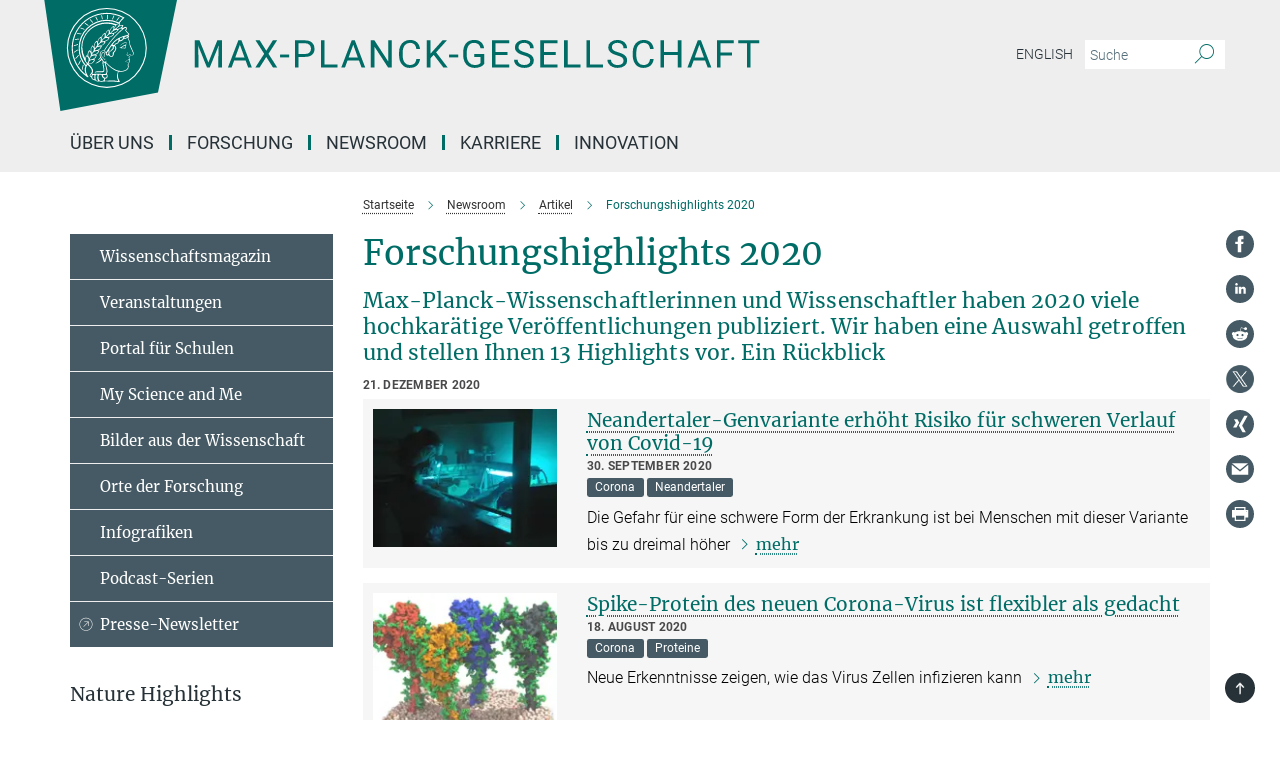

--- FILE ---
content_type: text/html; charset=utf-8
request_url: https://www.mpg.de/16182900/forschungshighlights-2020?c=19168180
body_size: 100035
content:
<!DOCTYPE html>
<html prefix="og: http://ogp.me/ns#" lang="de">
<head>
  <meta http-equiv="X-UA-Compatible" content="IE=edge">
  <meta content="width=device-width, initial-scale=1.0" name="viewport">
  <meta http-equiv="Content-Type" content="text/html; charset=utf-8"/>
  <title>Forschungshighlights 2020</title>
  
  <meta name="keywords" content="Forschungshighlights, Jahresrückblick, Max-Planck-Gesellschaft" /><meta name="description" content="Forschungshighlights 2020: Max-Planck-Wissenschaftlerinnen und Wissenschaftler haben 2020 viele hochkarätige Veröffentlichungen publiziert. Wir haben eine Auswahl getroffen und stellen Ihnen 12 Highlights vor. Ein Rückblick" />
  
  
<meta property="og:title" content="Forschungshighlights 2020">
<meta property="og:description" content="Forschungshighlights 2020: Max-Planck-Wissenschaftlerinnen und Wissenschaftler haben 2020 viele hochkarätige Veröffentlichungen publiziert. Wir haben eine Auswahl getroffen und stellen Ihnen 12 Highlights vor. Ein Rückblick">
<meta property="og:type" content="website">
<meta property="og:url" content="https://www.mpg.de/16182900/forschungshighlights-2020">
<meta property="og:image" content="https://www.mpg.de/16183695/teaser-1608302767.jpg?t=eyJ3aWR0aCI6MTIwMCwiaGVpZ2h0IjpudWxsLCJmaXQiOm51bGwsIm9ial9pZCI6MTYxODM2OTV9--dcd234e8adc1eed7d9c2dae1b277e55bdb093011">


  
  <meta name="twitter:image" content="https://www.mpg.de/16183695/teaser-1608302767.jpg?t=eyJ3aWR0aCI6MTIwMCwiaGVpZ2h0Ijo2MjgsImZpdCI6ImNyb3AiLCJvYmpfaWQiOjE2MTgzNjk1fQ%3D%3D--e443b46b51d4573ce6aae747059154c683b07774">


  <meta name="msapplication-TileColor" content="#fff" />
<meta name="msapplication-square70x70logo" content="/assets/touch-icon-70x70-16c94b19254f9bb0c9f8e8747559f16c0a37fd015be1b4a30d7d1b03ed51f755.png" />
<meta name="msapplication-square150x150logo" content="/assets/touch-icon-150x150-3b1e0a32c3b2d24a1f1f18502efcb8f9e198bf2fc47e73c627d581ffae537142.png" />
<meta name="msapplication-wide310x150logo" content="/assets/touch-icon-310x150-067a0b4236ec2cdc70297273ab6bf1fc2dcf6cc556a62eab064bbfa4f5256461.png" />
<meta name="msapplication-square310x310logo" content="/assets/touch-icon-310x310-d33ffcdc109f9ad965a6892ec61d444da69646747bd88a4ce7fe3d3204c3bf0b.png" />
<link rel="apple-touch-icon" type="image/png" href="/assets/touch-icon-180x180-a3e396f9294afe6618861344bef35fc0075f9631fe80702eb259befcd682a42c.png" sizes="180x180">
<link rel="icon" type="image/png" href="/assets/touch-icon-32x32-143e3880a2e335e870552727a7f643a88be592ac74a53067012b5c0528002367.png" sizes="32x32">

  <link rel="preload" href="/assets/roboto-v20-latin-ext_latin_greek-ext_greek_cyrillic-ext_cyrillic-700-8d2872cf0efbd26ce09519f2ebe27fb09f148125cf65964890cc98562e8d7aa3.woff2" as="font" type="font/woff2" crossorigin="anonymous">
  
  <style>
  body {
    --uc-typography-scale: 1.6;
  }
</style>
<script id="usercentrics-cmp"
        src="https://web.cmp.usercentrics.eu/ui/loader.js"
        data-settings-id="oO9e28BlWRtyf2"
        
        data-language="de"
        async></script>
  <script type="application/javascript">
    var UC_UI_SUPPRESS_CMP_DISPLAY=true;
  </script>

  
  <script>var ROOT_PATH = '/';var LANGUAGE = 'de';var PATH_TO_CMS = 'https://mpg.iedit.mpg.de';var INSTANCE_NAME = 'mpg';var VAPID_PUBLIC_KEY = new Uint8Array([4, 48, 119, 68, 208, 6, 253, 116, 199, 79, 96, 204, 58, 250, 6, 5, 250, 93, 239, 176, 189, 218, 43, 135, 241, 51, 170, 22, 146, 129, 29, 14, 75, 146, 199, 84, 3, 70, 151, 69, 193, 63, 99, 199, 100, 15, 89, 12, 99, 169, 140, 243, 30, 182, 232, 200, 153, 79, 118, 143, 213, 255, 52, 142, 180]);</script>
  

      <style media="screen" id="critical-css">
          @font-face{font-family:'Merriweather';font-style:normal;font-weight:400;font-display:swap;src:url(/assets/merriweather-v22-latin-ext_latin-regular-66beb0431fbb61e4ea920ec62d1167d155c2debbbc0d5b760ae4eb2b43ba4e06.eot);src:local(""),url(/assets/merriweather-v22-latin-ext_latin-regular-66beb0431fbb61e4ea920ec62d1167d155c2debbbc0d5b760ae4eb2b43ba4e06.eot?#iefix) format("embedded-opentype"),url(/assets/merriweather-v22-latin-ext_latin-regular-0e44ebbb6e4641907c3b906f09c35fc59e1ff8432dfeb718a450914dfafaac9a.woff2) format("woff2"),url(/assets/merriweather-v22-latin-ext_latin-regular-3dc2f1d91d2ec19b945030a600c4403d69fed76f8ed8b3892ea416098e7265c1.woff) format("woff"),url(/assets/merriweather-v22-latin-ext_latin-regular-c093c8d68c6d812f4c2a1e6679c1a8d27ea21545ac9a3616e250f1be68869238.ttf) format("truetype"),url(/assets/merriweather-v22-latin-ext_latin-regular-4bf7dafac6ae725cfc671d36c7176c4e015417ebde856a0e06b4c09e1b45a57d.svg#Merriweather) format("svg")}@font-face{font-family:'Merriweather Sans';font-style:normal;font-weight:400;src:local("Merriweather Sans"),local("MerriweatherSans-Regular"),url(/assets/MerriweatherSans-Regular-d2efd4d9fe6ff129962f92dda627c4337b65ee6b3fb7da84709b805e15db6d81.ttf)}@font-face{font-family:'Merriweather Sans';font-style:normal;font-weight:400;src:local("Merriweather Sans"),local("MerriweatherSans-Regular"),url(/assets/MerriweatherSans-Regular-d2efd4d9fe6ff129962f92dda627c4337b65ee6b3fb7da84709b805e15db6d81.ttf)}@font-face{font-family:'Merriweather Sans';font-style:normal;font-weight:400;src:local("Merriweather Sans"),local("MerriweatherSans-Regular"),url(/assets/MerriweatherSans-Regular-d2efd4d9fe6ff129962f92dda627c4337b65ee6b3fb7da84709b805e15db6d81.ttf)}@font-face{font-family:'Merriweather Sans';font-style:normal;font-weight:300;src:local("Merriweather Sans Light"),local("MerriweatherSans-Light"),url(/assets/MerriweatherSans-Light-55861f721a7f90c7d40be3ed28aa945ad6bacd23ee524ab93d5243b8de669a2d.ttf)}@font-face{font-family:'Merriweather Sans';font-style:normal;font-weight:700;src:local("Merriweather Sans Bold"),local("MerriweatherSans-Bold"),url(/assets/MerriweatherSans-Bold-055f396e6f9a1fa9f7d627432ce1d7c5f532fa7853c287c57457d959897139b0.ttf)}@font-face{font-family:'Josefin Sans';font-style:normal;font-weight:700;src:local("Josefin Sans Bold"),local("JosefinSans-Bold"),url(/assets/JosefinSans-Bold-4c4040241f19417ddd84e38603d0e08c743e69d43dbdff491ff4ca0daeffa802.ttf)}@font-face{font-family:'Roboto';font-style:normal;font-weight:300;font-display:swap;src:url(/assets/roboto-v20-latin-ext_latin_greek-ext_greek_cyrillic-ext_cyrillic-300-435d7096bf6da56f8b4bfddec6c1f566dffea19d7f24bd14d4525ba898657679.eot);src:local(""),url(/assets/roboto-v20-latin-ext_latin_greek-ext_greek_cyrillic-ext_cyrillic-300-435d7096bf6da56f8b4bfddec6c1f566dffea19d7f24bd14d4525ba898657679.eot?#iefix) format("embedded-opentype"),url(/assets/roboto-v20-latin-ext_latin_greek-ext_greek_cyrillic-ext_cyrillic-300-78e391b02f442de38b10eec6b951be4eb10fc6723d0d12e09a668fd58cc4ed75.woff2) format("woff2"),url(/assets/roboto-v20-latin-ext_latin_greek-ext_greek_cyrillic-ext_cyrillic-300-5ca91c5114555a52b8b36228d5c3954418a1d3c5539bb95574b844792b0ca220.woff) format("woff"),url(/assets/roboto-v20-latin-ext_latin_greek-ext_greek_cyrillic-ext_cyrillic-300-16640b3fa7f58d40b5f616d6a3097e2875d533829c29df260b7cdec4d7be58f4.ttf) format("truetype"),url(/assets/roboto-v20-latin-ext_latin_greek-ext_greek_cyrillic-ext_cyrillic-300-53e32a84e92e043af3f9dce3d50e57ce1efe62ad101aa89660774b70a53b463a.svg#Roboto) format("svg")}@font-face{font-family:'Roboto';font-style:italic;font-weight:300;font-display:swap;src:url(/assets/roboto-v20-latin-ext_latin_greek-ext_greek_cyrillic-ext_cyrillic-300italic-ec376bb16f9e65b7dda0297a2d3ed6649076f0b3709562bc31334e14876f5854.eot);src:local(""),url(/assets/roboto-v20-latin-ext_latin_greek-ext_greek_cyrillic-ext_cyrillic-300italic-ec376bb16f9e65b7dda0297a2d3ed6649076f0b3709562bc31334e14876f5854.eot?#iefix) format("embedded-opentype"),url(/assets/roboto-v20-latin-ext_latin_greek-ext_greek_cyrillic-ext_cyrillic-300italic-0c71e7705498d4779fb5076a292f2106aec088d9d7e3c067bb5751e282a7ca88.woff2) format("woff2"),url(/assets/roboto-v20-latin-ext_latin_greek-ext_greek_cyrillic-ext_cyrillic-300italic-8df128092002db6ad32a11d2158d261b939e5dd8715308700fe1a02a3228105d.woff) format("woff"),url(/assets/roboto-v20-latin-ext_latin_greek-ext_greek_cyrillic-ext_cyrillic-300italic-822519363f3161064f90021e8979a85add692867f16444cd555ef51d4b9dc95c.ttf) format("truetype"),url(/assets/roboto-v20-latin-ext_latin_greek-ext_greek_cyrillic-ext_cyrillic-300italic-3cd097f009c3f57de9ba85f9cbe59cf19d0892d4027351806d91c7d27213d615.svg#Roboto) format("svg")}@font-face{font-family:'Roboto';font-style:normal;font-weight:400;font-display:swap;src:url(/assets/roboto-v20-latin-ext_latin_greek-ext_greek_cyrillic-ext_cyrillic-regular-ca97335987b26814c9a1128525e1c36748c4b59bbd0a6ac198cca1b3e1f19a47.eot);src:local(""),url(/assets/roboto-v20-latin-ext_latin_greek-ext_greek_cyrillic-ext_cyrillic-regular-ca97335987b26814c9a1128525e1c36748c4b59bbd0a6ac198cca1b3e1f19a47.eot?#iefix) format("embedded-opentype"),url(/assets/roboto-v20-latin-ext_latin_greek-ext_greek_cyrillic-ext_cyrillic-regular-e53c6e6f12e654511a31cef074d7890d31ff144d80c7f0c4c276bea9a91839f0.woff2) format("woff2"),url(/assets/roboto-v20-latin-ext_latin_greek-ext_greek_cyrillic-ext_cyrillic-regular-b1f39721c99437d4c8949a9330d548bb9d6cdbf80cd88d5fd543549fe3173b8c.woff) format("woff"),url(/assets/roboto-v20-latin-ext_latin_greek-ext_greek_cyrillic-ext_cyrillic-regular-9bcffbc3ad7737fe8e39c4f45c4e2152b2dc84638d87508a0be916e286ff3928.ttf) format("truetype"),url(/assets/roboto-v20-latin-ext_latin_greek-ext_greek_cyrillic-ext_cyrillic-regular-3bea3afe6e3078ec3b0e56cd80ad97b059bb335af794ba57b5845ff44b77bcd3.svg#Roboto) format("svg")}@font-face{font-family:'Roboto';font-style:italic;font-weight:400;font-display:swap;src:url(/assets/roboto-v20-latin-ext_latin_greek-ext_greek_cyrillic-ext_cyrillic-italic-f69fdfd6d1d0a4c842222ce093cc5660ebdce260a8f10ca6bda4f09ba9bfedea.eot);src:local(""),url(/assets/roboto-v20-latin-ext_latin_greek-ext_greek_cyrillic-ext_cyrillic-italic-f69fdfd6d1d0a4c842222ce093cc5660ebdce260a8f10ca6bda4f09ba9bfedea.eot?#iefix) format("embedded-opentype"),url(/assets/roboto-v20-latin-ext_latin_greek-ext_greek_cyrillic-ext_cyrillic-italic-97c5e50bb04419b691386360609236c0a1aa949105684d7db8fedc3c35cc3c91.woff2) format("woff2"),url(/assets/roboto-v20-latin-ext_latin_greek-ext_greek_cyrillic-ext_cyrillic-italic-13660f8926f257e5c63f6a5a723b3ae8aecd340258ee40868152eb9a9939a7d3.woff) format("woff"),url(/assets/roboto-v20-latin-ext_latin_greek-ext_greek_cyrillic-ext_cyrillic-italic-abde90d734b17b439edc49f2b27c8d6d10a4a0a0f295d5c1535cb3c0a0e2bd8d.ttf) format("truetype"),url(/assets/roboto-v20-latin-ext_latin_greek-ext_greek_cyrillic-ext_cyrillic-italic-5965290041d32ef9c7b1166269586ead7e989d55414ed66db27d177004eae3fc.svg#Roboto) format("svg")}@font-face{font-family:'Roboto';font-style:normal;font-weight:700;font-display:swap;src:url(/assets/roboto-v20-latin-ext_latin_greek-ext_greek_cyrillic-ext_cyrillic-700-6aa4356d93abb4f7c5a59bd0e05f1bbc25ffd273459e65966ddecaa80f8be19f.eot);src:local(""),url(/assets/roboto-v20-latin-ext_latin_greek-ext_greek_cyrillic-ext_cyrillic-700-6aa4356d93abb4f7c5a59bd0e05f1bbc25ffd273459e65966ddecaa80f8be19f.eot?#iefix) format("embedded-opentype"),url(/assets/roboto-v20-latin-ext_latin_greek-ext_greek_cyrillic-ext_cyrillic-700-8d2872cf0efbd26ce09519f2ebe27fb09f148125cf65964890cc98562e8d7aa3.woff2) format("woff2"),url(/assets/roboto-v20-latin-ext_latin_greek-ext_greek_cyrillic-ext_cyrillic-700-95d57dc45afb9c82a1fa417d4620c87c9d293487719630ac1b021f7e653a6891.woff) format("woff"),url(/assets/roboto-v20-latin-ext_latin_greek-ext_greek_cyrillic-ext_cyrillic-700-254e8be2b6cb8096f59e2d9e60c984801055371a3bea2999531a0cf9dfc393db.ttf) format("truetype"),url(/assets/roboto-v20-latin-ext_latin_greek-ext_greek_cyrillic-ext_cyrillic-700-2da189152a7f131b78c66343dbed734e1f1b31b679ee8ed97b9deb048080da06.svg#Roboto) format("svg")}@font-face{font-family:'Roboto';font-style:italic;font-weight:700;font-display:swap;src:url(/assets/roboto-v20-latin-ext_latin_greek-ext_greek_cyrillic-ext_cyrillic-700italic-9ee9aef483ed383ce18582ef3b55f7b2d91278b07a77b9a6ea4e72c322cdc616.eot);src:local(""),url(/assets/roboto-v20-latin-ext_latin_greek-ext_greek_cyrillic-ext_cyrillic-700italic-9ee9aef483ed383ce18582ef3b55f7b2d91278b07a77b9a6ea4e72c322cdc616.eot?#iefix) format("embedded-opentype"),url(/assets/roboto-v20-latin-ext_latin_greek-ext_greek_cyrillic-ext_cyrillic-700italic-00c1eaa7cafeb781b619ef7abbecf978ce3fb7be6b870b7cf1f29b947a2e45b4.woff2) format("woff2"),url(/assets/roboto-v20-latin-ext_latin_greek-ext_greek_cyrillic-ext_cyrillic-700italic-9cc3be355c151b807974482ce327ad855f8856e78b15a9dea8aec36295804e78.woff) format("woff"),url(/assets/roboto-v20-latin-ext_latin_greek-ext_greek_cyrillic-ext_cyrillic-700italic-9590be4b5d91eb81a948a84ddfb370005c69b546b49d2a6b70bee30b3090ae81.ttf) format("truetype"),url(/assets/roboto-v20-latin-ext_latin_greek-ext_greek_cyrillic-ext_cyrillic-700italic-63b1f75d9ff9eb92f7273a44a8677db95969553ad6d82141f71b3c25d729bd49.svg#Roboto) format("svg")}@font-face{font-family:'Open Sans';font-style:normal;font-weight:400;src:local("Open Sans"),local("OpenSans-Regular"),url(/assets/OpenSans-Regular-f20d5ed577a1ddc48fd428b61d9538ef88d6ddcc1ccd8565a2cf7e9f03bd4cc7.ttf)}@font-face{font-family:'Open Sans';font-style:normal;font-weight:700;src:local("Open Sans Bold"),local("OpenSans-Bold"),url(/assets/OpenSans-Bold-5ccf0a4d12a5fb44a9831d93841cee9c1188d900987a2b83d5884ee240d7ab46.ttf)}@font-face{font-family:'Open Sans';font-style:normal;font-weight:600;src:local("Open Sans Semi Bold"),local("OpenSans-SemiBold"),url(/assets/OpenSans-SemiBold-b3185de4446e67a69ed55fd1337466f660afc5f7eb161137865d21ae69778df1.ttf)}@font-face{font-family:'mpg_iconsregular';src:url(/assets/mpg_icons-webfont-0b8e4bd6ecdc12aad710d8d9d882d0e05fa5580824d8d5cee65048d70be5a133.eot);src:url(/assets/mpg_icons-webfont-fbcdd2a22910ced3dda265405bb43de9eb1be44ace22869d590c9b0069ac84cf.woff) format("woff");font-weight:normal;font-style:normal}.mpg-icon::after,.twitter_icon::after,.phone_icon::after,.email_icon::after,.external::after,.mpg-icon::before,.twitter_icon::before,.phone_icon::before,.email_icon::before,.external::before{-moz-osx-font-smoothing:grayscale;-webkit-font-smoothing:antialiased;font-family:"mpg_iconsregular";font-style:normal;font-weight:normal;line-height:1em;margin:0;vertical-align:middle}.mpg-icon-english::after{background-image:url(/assets/responsive/uk-581d9beff5f105fe0fc75e5630500da6edb38324921da716d39b49aab9d16d37.svg);background-repeat:no-repeat;background-size:contain;content:"";display:block;height:1em;width:2em}.mpg-icon-logo::before{content:"\F000" !important}.mpg-icon-up1::before{content:"\F001" !important}.mpg-icon-right1::before,.external::before{content:"\F002" !important}.mpg-icon-down1::before{content:"\F003" !important}.mpg-icon-left1::before{content:"\F004" !important}.mpg-icon-up2::before{content:"\F005" !important}.mpg-icon-right2::before{content:"\F006" !important}.mpg-icon-down2::after{content:"\F007" !important}.mpg-icon-left2::before{content:"\F008" !important}.mpg-icon-clipboard::before{content:"\F009" !important}.mpg-icon-pdf::before{content:"\F032" !important}.mpg-icon-event::before{content:"\F00a" !important}.mpg-icon-attention::before{content:"\F00b" !important}.mpg-icon-fax::before{content:"\F00c" !important}.mpg-icon-page::before{content:"\F00d" !important}.mpg-icon-filter::before{content:"\F00e" !important}.mpg-icon-lab::before{content:"\F00f" !important}.mpg-icon-interests::before,.mpg-icon-research_interests::before{content:"\F010" !important}.mpg-icon-question::before{content:"\F011" !important}.mpg-icon-home::before{content:"\F012" !important}.mpg-icon-search::after{content:"\F013" !important;font-size:2em;vertical-align:middle}.mpg-icon-email::before,.email_icon::before{content:"\F014" !important}.mpg-icon-video::before{content:"\F015" !important}.mpg-icon-play2::before{content:"\F016" !important}.mpg-icon-hierarchy::before{content:"\F017" !important}.mpg-icon-news::before{content:"\F018" !important}.mpg-icon-phone::before,.phone_icon::before{content:"\F019" !important}.mpg-icon-pin::before{content:"\F01a" !important}.mpg-icon-listen2::before{content:"\F01b" !important}.mpg-icon-presentation::before{content:"\F01c" !important}.mpg-icon-medal::before,.mpg-icon-research_medals::before{content:"\F01d" !important}.mpg-icon-book::before{content:"\F01e" !important}.mpg-icon-share::before{content:"\F01f" !important}.mpg-icon-sign::before{content:"\F020" !important}.mpg-icon-podcast::before,.mpg-icon-sound::before{content:"\F021" !important}.mpg-icon-tag::before{content:"\F022" !important}.mpg-icon-imprs::before{content:"\F023" !important}.mpg-icon-person::before{content:"\F024" !important}.mpg-icon-persons::before{content:"\F025" !important}.mpg-icon-vcard::before{content:"\F026" !important}.mpg-icon-facebook::after{content:"\F027" !important}.mpg-icon-linkedin::after{content:"\F028" !important}.mpg-icon-feed::after{content:"\F029" !important}.mpg-icon-twitter::before,.twitter_icon::before{content:"\F02a" !important}.mpg-icon-youtube::after{content:"\F02b" !important}.mpg-icon-drag-hor::before{content:"\F02c" !important}.mpg-icon-drag-ver::before{content:"\F02d" !important}.mpg-icon-image::before{content:"\F02e" !important}.mpg-icon-list::before{content:"\F02f" !important}.mpg-icon-at::before{content:"\F02f" !important}.mpg-icon-file-doc::before{content:"\F031" !important}.mpg-icon-file-pdf::before{content:"\F032" !important}.mpg-icon-file-ppt::before{content:"\F033" !important}.mpg-icon-file-zip::before{content:"\F034" !important}.mpg-icon-left3::before{content:"\F035" !important}.mpg-icon-right3::before{content:"\F036" !important}.mpg-icon-play::before{content:"\F037" !important}.mpg-icon-listen::before{content:"\F038" !important}.external:not(.more):not(.twitter_icon)::before{display:inline-block;font-size:.9em;margin-left:.1em;margin-right:.25em;transform:rotate(-45deg) translate(0, -0.15em)}.job-ticker .text-right .external.more::before{display:inline-block;font-size:1.3em;margin-left:.1em;margin-right:.25em;transform:rotate(-45deg) translate(0, -0.15em)}.extension_job_ticker .external.more.pull-right::before{transform:rotate(-45deg) translate(0, -0.15em)}.ticker a.more.external::before{transform:translate(-0.15em) rotate(-45deg)}.link_title.external:not(.more):not(.twitter_icon)::before{font-size:2em;margin-right:.1em;transform:rotate(-45deg) translate(0, -0.3em)}.email_icon::before{font-size:1.4em;display:inline-block}.phone_icon::before{font-size:1.4em;display:inline-block}.twitter_icon::before{font-size:1.4em;color:#1DA1F2;margin-right:3px;display:inline-block}.open_access_icon::after{vertical-align:text-top;display:inline-block;width:1.5ch;content:" ";height:1.2em;background:no-repeat right 25%/auto 80% url(/assets/Open_Access_logo_PLoS_white-a436fe520f67d515e6e55d715d61592a87803ff4468597bf3ec5e83c1690b4a1.svg)}.mpg-icon::after,.email_icon::after,.phone_icon::after,.twitter_icon::after,.external::after,.mpg-icon::before,.email_icon::before,.phone_icon::before,.twitter_icon::before,.external::before{-moz-osx-font-smoothing:grayscale;-webkit-font-smoothing:antialiased;font-family:"mpg_iconsregular";font-style:normal;font-weight:normal;line-height:1em;margin:0;vertical-align:middle}.mpg-icon::after,.email_icon::after,.phone_icon::after,.twitter_icon::after,ol.breadcrumb>li.breadcrumb-item:not(:first-child)::after,.external::after,.mpg-icon::before,.email_icon::before,.phone_icon::before,.twitter_icon::before,ol.breadcrumb>li.breadcrumb-item:not(:first-child)::before,.external::before{-moz-osx-font-smoothing:grayscale;-webkit-font-smoothing:antialiased;font-family:"mpg_iconsregular";font-style:normal;font-weight:normal;line-height:1em;margin:0;vertical-align:middle}.mpg-icon-logo::before{content:"" !important}.external::before{content:"" !important}.mpg-icon-right2::before{content:"" !important}ol.breadcrumb>li.breadcrumb-item:not(:first-child)::before{content:"" !important}.mpg-icon-right2::before,ol.breadcrumb>li.breadcrumb-item:not(:first-child)::before{content:"" !important}.mpg-icon-down2::after{content:"" !important}.mpg-icon-filter::before{content:"" !important}.mpg-icon-search::after{content:"" !important;font-size:2em;vertical-align:middle}.mpg-icon-email::before,.email_icon::before{content:"" !important}.mpg-icon-phone::before,.phone_icon::before{content:"" !important}.external:not(.more):not(.twitter_icon)::before{display:inline-block;font-size:.9em;margin-left:.1em;margin-right:.25em;transform:rotate(-45deg) translate(0, -0.15em)}html{font-family:sans-serif;-ms-text-size-adjust:100%;-webkit-text-size-adjust:100%}body{margin:0}footer,header,main,nav{display:block}article,aside,figure,footer,header,main,nav{display:block}article,aside,figcaption,figure,footer,header,main,nav{display:block}aside,footer,header,main,nav{display:block}article,aside,figure,footer,header,nav{display:block}a{background-color:transparent}strong{font-weight:bold}h1{font-size:2em;margin:0.67em 0}sub,sup{font-size:75%;line-height:0;position:relative;vertical-align:baseline}sup{top:-0.5em}sub{bottom:-0.25em}img{border:0}svg:not(:root){overflow:hidden}figure{margin:1em 40px}button,input{color:inherit;font:inherit;margin:0}button,input,select{color:inherit;font:inherit;margin:0}button{overflow:visible}button{text-transform:none}button,select{text-transform:none}button{-webkit-appearance:button}button::-moz-focus-inner,input::-moz-focus-inner{border:0;padding:0}input{line-height:normal}input[type="checkbox"]{box-sizing:border-box;padding:0}input[type="search"]{-webkit-appearance:textfield;box-sizing:content-box}input[type="search"]::-webkit-search-cancel-button,input[type="search"]::-webkit-search-decoration{-webkit-appearance:none}*{-webkit-box-sizing:border-box;-moz-box-sizing:border-box;box-sizing:border-box}*:before,*:after{-webkit-box-sizing:border-box;-moz-box-sizing:border-box;box-sizing:border-box}html{font-size:10px}body{font-family:"Roboto","Tahoma",Arial,sans-serif;font-size:16px;line-height:1.7;color:#333333;background-color:#fff}input,button{font-family:inherit;font-size:inherit;line-height:inherit}input,button,select{font-family:inherit;font-size:inherit;line-height:inherit}a{color:#006c66;text-decoration:none}figure{margin:0}img{vertical-align:middle}.img-responsive{display:block;max-width:100%;height:auto}.sr-only{position:absolute;width:1px;height:1px;padding:0;margin:-1px;overflow:hidden;clip:rect(0, 0, 0, 0);border:0}h1,h2{font-family:inherit;font-weight:500;line-height:1.1;color:inherit}h1,h2,h4,.h3{font-family:inherit;font-weight:500;line-height:1.1;color:inherit}h1,h2,h3{font-family:inherit;font-weight:500;line-height:1.1;color:inherit}h1,h2,h3,.h3{font-family:inherit;font-weight:500;line-height:1.1;color:inherit}h1,h2,h3,h4,.h3,.h4,.research_report .research_head_fields .header-text{font-family:inherit;font-weight:500;line-height:1.1;color:inherit}h1,h2{margin-top:27px;margin-bottom:13.5px}h1,h2,.h3{margin-top:27px;margin-bottom:13.5px}h1,h2,h3{margin-top:27px;margin-bottom:13.5px}h1,h2,h3,.h3{margin-top:27px;margin-bottom:13.5px}h4{margin-top:13.5px;margin-bottom:13.5px}h4,.h4,.research_report .research_head_fields .header-text{margin-top:13.5px;margin-bottom:13.5px}h1{font-size:34px}h2{font-size:22px}.h3{font-size:19px}h3{font-size:19px}h3,.h3{font-size:19px}h4{font-size:16px}h4,.h4,.research_report .research_head_fields .header-text{font-size:16px}p{margin:0 0 13.5px}.text-center{text-align:center}ul{margin-top:0;margin-bottom:13.5px}ul,ol{margin-top:0;margin-bottom:13.5px}ul ul{margin-bottom:0}.container:before,.container:after{display:table;content:" "}.row:before,.row:after{display:table;content:" "}.nav:before,.nav:after{display:table;content:" "}.navbar:before,.navbar:after{display:table;content:" "}.navbar-header:before,.navbar-header:after{display:table;content:" "}.navbar-collapse:before,.navbar-collapse:after{display:table;content:" "}.clearfix:before,.clearfix:after{display:table;content:" "}.container:after{clear:both}.row:after{clear:both}.nav:after{clear:both}.navbar:after{clear:both}.navbar-header:after{clear:both}.navbar-collapse:after{clear:both}.clearfix:after{clear:both}.container{padding-right:15px;padding-left:15px;margin-right:auto;margin-left:auto}@media (min-width: 768px){.container{width:750px}}@media (min-width: 992px){.container{width:970px}}@media (min-width: 1200px){.container{width:1170px}}.row{margin-right:-15px;margin-left:-15px}.container{padding-right:15px;padding-left:15px;margin-right:auto;margin-left:auto}.container:before,.container:after{display:table;content:" "}.container:after{clear:both}@media (min-width: 768px){.container{width:750px}}@media (min-width: 992px){.container{width:970px}}@media (min-width: 1200px){.container{width:1170px}}.container-fluid{padding-right:15px;padding-left:15px;margin-right:auto;margin-left:auto}.container-fluid:before,.container-fluid:after{display:table;content:" "}.container-fluid:after{clear:both}.row{margin-right:-15px;margin-left:-15px}.row:before,.row:after{display:table;content:" "}.row:after{clear:both}.row-no-gutters{margin-right:0;margin-left:0}.row-no-gutters [class*="col-"]{padding-right:0;padding-left:0}.col-xs-1,.col-sm-1,.col-md-1,.col-lg-1,.col-xs-2,.col-sm-2,.col-md-2,.col-lg-2,.col-xs-3,.col-sm-3,.col-md-3,.col-lg-3,.col-xs-4,.col-sm-4,.col-md-4,.col-lg-4,.col-xs-5,.col-sm-5,.col-md-5,.col-lg-5,.col-xs-6,.col-sm-6,.col-md-6,.col-lg-6,.col-xs-7,.col-sm-7,.col-md-7,.col-lg-7,.col-xs-8,.col-sm-8,.col-md-8,.col-lg-8,.col-xs-9,.col-sm-9,.col-md-9,.col-lg-9,.col-xs-10,.col-sm-10,.col-md-10,.col-lg-10,.col-xs-11,.col-sm-11,.col-md-11,.col-lg-11,.col-xs-12,.col-sm-12,.col-md-12,.col-lg-12{position:relative;min-height:1px;padding-right:15px;padding-left:15px}.col-xs-1,.col-xs-2,.col-xs-3,.col-xs-4,.col-xs-5,.col-xs-6,.col-xs-7,.col-xs-8,.col-xs-9,.col-xs-10,.col-xs-11,.col-xs-12{float:left}.col-xs-1{width:8.3333333333%}.col-xs-2{width:16.6666666667%}.col-xs-3{width:25%}.col-xs-4{width:33.3333333333%}.col-xs-5{width:41.6666666667%}.col-xs-6{width:50%}.col-xs-7{width:58.3333333333%}.col-xs-8{width:66.6666666667%}.col-xs-9{width:75%}.col-xs-10{width:83.3333333333%}.col-xs-11{width:91.6666666667%}.col-xs-12{width:100%}.col-xs-pull-0{right:auto}.col-xs-pull-1{right:8.3333333333%}.col-xs-pull-2{right:16.6666666667%}.col-xs-pull-3{right:25%}.col-xs-pull-4{right:33.3333333333%}.col-xs-pull-5{right:41.6666666667%}.col-xs-pull-6{right:50%}.col-xs-pull-7{right:58.3333333333%}.col-xs-pull-8{right:66.6666666667%}.col-xs-pull-9{right:75%}.col-xs-pull-10{right:83.3333333333%}.col-xs-pull-11{right:91.6666666667%}.col-xs-pull-12{right:100%}.col-xs-push-0{left:auto}.col-xs-push-1{left:8.3333333333%}.col-xs-push-2{left:16.6666666667%}.col-xs-push-3{left:25%}.col-xs-push-4{left:33.3333333333%}.col-xs-push-5{left:41.6666666667%}.col-xs-push-6{left:50%}.col-xs-push-7{left:58.3333333333%}.col-xs-push-8{left:66.6666666667%}.col-xs-push-9{left:75%}.col-xs-push-10{left:83.3333333333%}.col-xs-push-11{left:91.6666666667%}.col-xs-push-12{left:100%}.col-xs-offset-0{margin-left:0%}.col-xs-offset-1{margin-left:8.3333333333%}.col-xs-offset-2{margin-left:16.6666666667%}.col-xs-offset-3{margin-left:25%}.col-xs-offset-4{margin-left:33.3333333333%}.col-xs-offset-5{margin-left:41.6666666667%}.col-xs-offset-6{margin-left:50%}.col-xs-offset-7{margin-left:58.3333333333%}.col-xs-offset-8{margin-left:66.6666666667%}.col-xs-offset-9{margin-left:75%}.col-xs-offset-10{margin-left:83.3333333333%}.col-xs-offset-11{margin-left:91.6666666667%}.col-xs-offset-12{margin-left:100%}@media (min-width: 768px){.col-sm-1,.col-sm-2,.col-sm-3,.col-sm-4,.col-sm-5,.col-sm-6,.col-sm-7,.col-sm-8,.col-sm-9,.col-sm-10,.col-sm-11,.col-sm-12{float:left}.col-sm-1{width:8.3333333333%}.col-sm-2{width:16.6666666667%}.col-sm-3{width:25%}.col-sm-4{width:33.3333333333%}.col-sm-5{width:41.6666666667%}.col-sm-6{width:50%}.col-sm-7{width:58.3333333333%}.col-sm-8{width:66.6666666667%}.col-sm-9{width:75%}.col-sm-10{width:83.3333333333%}.col-sm-11{width:91.6666666667%}.col-sm-12{width:100%}.col-sm-pull-0{right:auto}.col-sm-pull-1{right:8.3333333333%}.col-sm-pull-2{right:16.6666666667%}.col-sm-pull-3{right:25%}.col-sm-pull-4{right:33.3333333333%}.col-sm-pull-5{right:41.6666666667%}.col-sm-pull-6{right:50%}.col-sm-pull-7{right:58.3333333333%}.col-sm-pull-8{right:66.6666666667%}.col-sm-pull-9{right:75%}.col-sm-pull-10{right:83.3333333333%}.col-sm-pull-11{right:91.6666666667%}.col-sm-pull-12{right:100%}.col-sm-push-0{left:auto}.col-sm-push-1{left:8.3333333333%}.col-sm-push-2{left:16.6666666667%}.col-sm-push-3{left:25%}.col-sm-push-4{left:33.3333333333%}.col-sm-push-5{left:41.6666666667%}.col-sm-push-6{left:50%}.col-sm-push-7{left:58.3333333333%}.col-sm-push-8{left:66.6666666667%}.col-sm-push-9{left:75%}.col-sm-push-10{left:83.3333333333%}.col-sm-push-11{left:91.6666666667%}.col-sm-push-12{left:100%}.col-sm-offset-0{margin-left:0%}.col-sm-offset-1{margin-left:8.3333333333%}.col-sm-offset-2{margin-left:16.6666666667%}.col-sm-offset-3{margin-left:25%}.col-sm-offset-4{margin-left:33.3333333333%}.col-sm-offset-5{margin-left:41.6666666667%}.col-sm-offset-6{margin-left:50%}.col-sm-offset-7{margin-left:58.3333333333%}.col-sm-offset-8{margin-left:66.6666666667%}.col-sm-offset-9{margin-left:75%}.col-sm-offset-10{margin-left:83.3333333333%}.col-sm-offset-11{margin-left:91.6666666667%}.col-sm-offset-12{margin-left:100%}}@media (min-width: 992px){.col-md-1,.col-md-2,.col-md-3,.col-md-4,.col-md-5,.col-md-6,.col-md-7,.col-md-8,.col-md-9,.col-md-10,.col-md-11,.col-md-12{float:left}.col-md-1{width:8.3333333333%}.col-md-2{width:16.6666666667%}.col-md-3{width:25%}.col-md-4{width:33.3333333333%}.col-md-5{width:41.6666666667%}.col-md-6{width:50%}.col-md-7{width:58.3333333333%}.col-md-8{width:66.6666666667%}.col-md-9{width:75%}.col-md-10{width:83.3333333333%}.col-md-11{width:91.6666666667%}.col-md-12{width:100%}.col-md-pull-0{right:auto}.col-md-pull-1{right:8.3333333333%}.col-md-pull-2{right:16.6666666667%}.col-md-pull-3{right:25%}.col-md-pull-4{right:33.3333333333%}.col-md-pull-5{right:41.6666666667%}.col-md-pull-6{right:50%}.col-md-pull-7{right:58.3333333333%}.col-md-pull-8{right:66.6666666667%}.col-md-pull-9{right:75%}.col-md-pull-10{right:83.3333333333%}.col-md-pull-11{right:91.6666666667%}.col-md-pull-12{right:100%}.col-md-push-0{left:auto}.col-md-push-1{left:8.3333333333%}.col-md-push-2{left:16.6666666667%}.col-md-push-3{left:25%}.col-md-push-4{left:33.3333333333%}.col-md-push-5{left:41.6666666667%}.col-md-push-6{left:50%}.col-md-push-7{left:58.3333333333%}.col-md-push-8{left:66.6666666667%}.col-md-push-9{left:75%}.col-md-push-10{left:83.3333333333%}.col-md-push-11{left:91.6666666667%}.col-md-push-12{left:100%}.col-md-offset-0{margin-left:0%}.col-md-offset-1{margin-left:8.3333333333%}.col-md-offset-2{margin-left:16.6666666667%}.col-md-offset-3{margin-left:25%}.col-md-offset-4{margin-left:33.3333333333%}.col-md-offset-5{margin-left:41.6666666667%}.col-md-offset-6{margin-left:50%}.col-md-offset-7{margin-left:58.3333333333%}.col-md-offset-8{margin-left:66.6666666667%}.col-md-offset-9{margin-left:75%}.col-md-offset-10{margin-left:83.3333333333%}.col-md-offset-11{margin-left:91.6666666667%}.col-md-offset-12{margin-left:100%}}@media (min-width: 1200px){.col-lg-1,.col-lg-2,.col-lg-3,.col-lg-4,.col-lg-5,.col-lg-6,.col-lg-7,.col-lg-8,.col-lg-9,.col-lg-10,.col-lg-11,.col-lg-12{float:left}.col-lg-1{width:8.3333333333%}.col-lg-2{width:16.6666666667%}.col-lg-3{width:25%}.col-lg-4{width:33.3333333333%}.col-lg-5{width:41.6666666667%}.col-lg-6{width:50%}.col-lg-7{width:58.3333333333%}.col-lg-8{width:66.6666666667%}.col-lg-9{width:75%}.col-lg-10{width:83.3333333333%}.col-lg-11{width:91.6666666667%}.col-lg-12{width:100%}.col-lg-pull-0{right:auto}.col-lg-pull-1{right:8.3333333333%}.col-lg-pull-2{right:16.6666666667%}.col-lg-pull-3{right:25%}.col-lg-pull-4{right:33.3333333333%}.col-lg-pull-5{right:41.6666666667%}.col-lg-pull-6{right:50%}.col-lg-pull-7{right:58.3333333333%}.col-lg-pull-8{right:66.6666666667%}.col-lg-pull-9{right:75%}.col-lg-pull-10{right:83.3333333333%}.col-lg-pull-11{right:91.6666666667%}.col-lg-pull-12{right:100%}.col-lg-push-0{left:auto}.col-lg-push-1{left:8.3333333333%}.col-lg-push-2{left:16.6666666667%}.col-lg-push-3{left:25%}.col-lg-push-4{left:33.3333333333%}.col-lg-push-5{left:41.6666666667%}.col-lg-push-6{left:50%}.col-lg-push-7{left:58.3333333333%}.col-lg-push-8{left:66.6666666667%}.col-lg-push-9{left:75%}.col-lg-push-10{left:83.3333333333%}.col-lg-push-11{left:91.6666666667%}.col-lg-push-12{left:100%}.col-lg-offset-0{margin-left:0%}.col-lg-offset-1{margin-left:8.3333333333%}.col-lg-offset-2{margin-left:16.6666666667%}.col-lg-offset-3{margin-left:25%}.col-lg-offset-4{margin-left:33.3333333333%}.col-lg-offset-5{margin-left:41.6666666667%}.col-lg-offset-6{margin-left:50%}.col-lg-offset-7{margin-left:58.3333333333%}.col-lg-offset-8{margin-left:66.6666666667%}.col-lg-offset-9{margin-left:75%}.col-lg-offset-10{margin-left:83.3333333333%}.col-lg-offset-11{margin-left:91.6666666667%}.col-lg-offset-12{margin-left:100%}}label{display:inline-block;max-width:100%;margin-bottom:5px;font-weight:700}input[type="search"]{-webkit-box-sizing:border-box;-moz-box-sizing:border-box;box-sizing:border-box;-webkit-appearance:none;appearance:none}input[type="checkbox"]{margin:4px 0 0;margin-top:1px \9;line-height:normal}select[multiple]{height:auto}.form-control{display:block;width:100%;height:41px;padding:6px 12px;font-size:16px;line-height:1.7;color:#555555;background-color:#fff;background-image:none;border:1px solid #ccc;border-radius:0;-webkit-box-shadow:inset 0 1px 1px rgba(0,0,0,0.075);box-shadow:inset 0 1px 1px rgba(0,0,0,0.075)}.form-control::-ms-expand{background-color:transparent;border:0}.form-group{margin-bottom:15px}@media (min-width: 768px){.navbar-form .form-group{display:inline-block;margin-bottom:0;vertical-align:middle}.navbar-form .form-control{display:inline-block;width:auto;vertical-align:middle}}.form-control::-moz-placeholder{color:#999;opacity:1}.form-control:-ms-input-placeholder{color:#999}.form-control::-webkit-input-placeholder{color:#999}.btn{display:inline-block;margin-bottom:0;font-weight:normal;text-align:center;white-space:nowrap;vertical-align:middle;touch-action:manipulation;background-image:none;border:1px solid transparent;padding:6px 12px;font-size:16px;line-height:1.7;border-radius:0}.btn-default{color:#333;background-color:#fff;border-color:#ccc}.btn-primary{color:#fff;background-color:#006c66;border-color:#00534e}.collapse{display:none}.dropdown{position:relative}.dropdown-menu{position:absolute;top:100%;left:0;z-index:1000;display:none;float:left;min-width:160px;padding:5px 0;margin:2px 0 0;font-size:16px;text-align:left;list-style:none;background-color:#fff;background-clip:padding-box;border:1px solid #ccc;border:1px solid rgba(0,0,0,0.15);border-radius:0;-webkit-box-shadow:0 6px 12px rgba(0,0,0,0.175);box-shadow:0 6px 12px rgba(0,0,0,0.175)}.dropdown-menu.pull-right{right:0;left:auto}.dropdown-menu>li>a{display:block;padding:3px 20px;clear:both;font-weight:400;line-height:1.7;color:#333333;white-space:nowrap}.nav{padding-left:0;margin-bottom:0;list-style:none}.nav>li{position:relative;display:block}.nav>li>a{position:relative;display:block;padding:10px 15px}.nav-tabs{border-bottom:1px solid #ddd}.nav-tabs>li{float:left;margin-bottom:-1px}.nav-tabs>li>a{margin-right:2px;line-height:1.7;border:1px solid transparent;border-radius:0 0 0 0}.nav-tabs>li.active>a{color:#555555;background-color:#fff;border:1px solid #ddd;border-bottom-color:transparent}.nav-justified,.nav-tabs.nav-justified{width:100%}.nav-justified>li,.nav-tabs.nav-justified>li{float:none}.nav-justified>li>a,.nav-tabs.nav-justified>li>a{margin-bottom:5px;text-align:center}.nav-justified>.dropdown .dropdown-menu{top:auto;left:auto}@media (min-width: 768px){.nav-justified>li,.nav-tabs.nav-justified>li{display:table-cell;width:1%}.nav-justified>li>a,.nav-tabs.nav-justified>li>a{margin-bottom:0}}.nav-tabs.nav-justified{border-bottom:0}.nav-tabs.nav-justified>li>a{margin-right:0;border-radius:0}.nav-tabs.nav-justified>.active>a{border:1px solid #ddd}@media (min-width: 768px){.nav-tabs.nav-justified>li>a{border-bottom:1px solid #ddd;border-radius:0 0 0 0}.nav-tabs.nav-justified>.active>a{border-bottom-color:#fff}}.tab-content>.tab-pane{display:none}.tab-content>.active{display:block}.nav-tabs .dropdown-menu{margin-top:-1px;border-top-left-radius:0;border-top-right-radius:0}.navbar{position:relative;min-height:50px;margin-bottom:27px;border:1px solid transparent}@media (min-width: 992px){.navbar{border-radius:0}}@media (min-width: 992px){.navbar-header{float:left}}.navbar-collapse{padding-right:15px;padding-left:15px;overflow-x:visible;border-top:1px solid transparent;box-shadow:inset 0 1px 0 rgba(255,255,255,0.1);-webkit-overflow-scrolling:touch}@media (min-width: 992px){.navbar-collapse{width:auto;border-top:0;box-shadow:none}.navbar-collapse.collapse{display:block !important;height:auto !important;padding-bottom:0;overflow:visible !important}}.container>.navbar-header{margin-right:-15px;margin-left:-15px}@media (min-width: 992px){.container>.navbar-header{margin-right:0;margin-left:0}}.navbar-brand{float:left;height:50px;padding:11.5px 15px;font-size:20px;line-height:27px}@media (min-width: 992px){.navbar>.container .navbar-brand{margin-left:-15px}}.navbar-toggle{position:relative;float:right;padding:9px 10px;margin-right:15px;margin-top:8px;margin-bottom:8px;background-color:transparent;background-image:none;border:1px solid transparent;border-radius:0}@media (min-width: 992px){.navbar-toggle{display:none}}.navbar-toggle .icon-bar{display:block;width:22px;height:2px;border-radius:1px}.navbar-toggle .icon-bar+.icon-bar{margin-top:4px}.navbar-nav{margin:5.75px -15px}@media (min-width: 992px){.navbar-nav{float:left;margin:0}.navbar-nav>li{float:left}.navbar-nav>li>a{padding-top:11.5px;padding-bottom:11.5px}}.navbar-nav>li>a{padding-top:10px;padding-bottom:10px;line-height:27px}.navbar-form{padding:10px 15px;margin-right:-15px;margin-left:-15px;border-top:1px solid transparent;border-bottom:1px solid transparent;-webkit-box-shadow:inset 0 1px 0 rgba(255,255,255,0.1),0 1px 0 rgba(255,255,255,0.1);box-shadow:inset 0 1px 0 rgba(255,255,255,0.1),0 1px 0 rgba(255,255,255,0.1);margin-top:4.5px;margin-bottom:4.5px}@media (min-width: 992px){.navbar-form{width:auto;padding-top:0;padding-bottom:0;margin-right:0;margin-left:0;border:0;-webkit-box-shadow:none;box-shadow:none}}@media (max-width: 991px){.navbar-form .form-group{margin-bottom:5px}.navbar-form .form-group:last-child{margin-bottom:0}}.navbar-nav>li>.dropdown-menu{margin-top:0;border-top-left-radius:0;border-top-right-radius:0}@media (min-width: 992px){.navbar-left{float:left !important}.navbar-right{float:right !important;margin-right:-15px}}.navbar-default{background-color:#f8f8f8;border-color:#e7e7e7}.navbar-default .navbar-nav>li>a{color:#263238}.navbar-default .navbar-toggle{border-color:#ddd}.navbar-default .navbar-toggle .icon-bar{background-color:#888}.navbar-default .navbar-collapse,.navbar-default .navbar-form{border-color:#e7e7e7}.breadcrumb{padding:8px 15px;margin-bottom:27px;list-style:none;background-color:#f5f5f5;border-radius:0}.breadcrumb>li{display:inline-block}.breadcrumb>li+li:before{padding:0 5px;color:#ccc;content:"/ "}.breadcrumb>.active{color:#455a64}.pull-right{float:right !important}.pull-left{float:left !important}@-ms-viewport{width:device-width}.visible-xs{display:none !important}.visible-sm{display:none !important}.visible-md{display:none !important}.visible-lg{display:none !important}.visible-xs-block,.visible-xs-inline,.visible-xs-inline-block,.visible-sm-block,.visible-sm-inline,.visible-sm-inline-block,.visible-md-block,.visible-md-inline,.visible-md-inline-block,.visible-lg-block,.visible-lg-inline,.visible-lg-inline-block{display:none !important}@media (max-width: 767px){.visible-xs{display:block !important}table.visible-xs{display:table !important}tr.visible-xs{display:table-row !important}th.visible-xs,td.visible-xs{display:table-cell !important}}@media (max-width: 767px){.visible-xs-block{display:block !important}}@media (max-width: 767px){.visible-xs-inline{display:inline !important}}@media (max-width: 767px){.visible-xs-inline-block{display:inline-block !important}}@media (min-width: 768px) and (max-width: 991px){.visible-sm{display:block !important}table.visible-sm{display:table !important}tr.visible-sm{display:table-row !important}th.visible-sm,td.visible-sm{display:table-cell !important}}@media (min-width: 768px) and (max-width: 991px){.visible-sm-block{display:block !important}}@media (min-width: 768px) and (max-width: 991px){.visible-sm-inline{display:inline !important}}@media (min-width: 768px) and (max-width: 991px){.visible-sm-inline-block{display:inline-block !important}}@media (min-width: 992px) and (max-width: 1199px){.visible-md{display:block !important}table.visible-md{display:table !important}tr.visible-md{display:table-row !important}th.visible-md,td.visible-md{display:table-cell !important}}@media (min-width: 992px) and (max-width: 1199px){.visible-md-block{display:block !important}}@media (min-width: 992px) and (max-width: 1199px){.visible-md-inline{display:inline !important}}@media (min-width: 992px) and (max-width: 1199px){.visible-md-inline-block{display:inline-block !important}}@media (min-width: 1200px){.visible-lg{display:block !important}table.visible-lg{display:table !important}tr.visible-lg{display:table-row !important}th.visible-lg,td.visible-lg{display:table-cell !important}}@media (min-width: 1200px){.visible-lg-block{display:block !important}}@media (min-width: 1200px){.visible-lg-inline{display:inline !important}}@media (min-width: 1200px){.visible-lg-inline-block{display:inline-block !important}}@media (max-width: 767px){.hidden-xs{display:none !important}}@media (min-width: 768px) and (max-width: 991px){.hidden-sm{display:none !important}}@media (min-width: 992px) and (max-width: 1199px){.hidden-md{display:none !important}}@media (min-width: 1200px){.hidden-lg{display:none !important}}.visible-print{display:none !important}@media print{.visible-print{display:block !important}table.visible-print{display:table !important}tr.visible-print{display:table-row !important}th.visible-print,td.visible-print{display:table-cell !important}}.visible-print-block{display:none !important}@media print{.visible-print-block{display:block !important}}.visible-print-inline{display:none !important}@media print{.visible-print-inline{display:inline !important}}.visible-print-inline-block{display:none !important}@media print{.visible-print-inline-block{display:inline-block !important}}@media print{.hidden-print{display:none !important}}.visible-print-block{display:none !important}.slick-slider{-ms-touch-action:pan-y;-webkit-touch-callout:none;box-sizing:border-box;display:block;position:relative;touch-action:pan-y;visibility:hidden}.slick-initialized{visibility:visible}.slick-list{display:block;margin:0;overflow:hidden;padding:0;position:relative}.slick-slider .slick-track,.slick-slider .slick-list{-moz-transform:translate3d(0, 0, 0);-ms-transform:translate3d(0, 0, 0);-o-transform:translate3d(0, 0, 0);-webkit-transform:translate3d(0, 0, 0);transform:translate3d(0, 0, 0)}.slick-track{display:block;left:0;position:relative;top:0}.slick-track::before,.slick-track::after{content:"";display:table}.slick-track::after{clear:both}.slick-slide{display:none;float:right;height:100%;min-height:1px}.slick-initialized .slick-slide{display:block}button.slick-prev,button.slick-next{min-width:31px}.slick-prev,.slick-next{background:transparent;border:0;color:transparent;display:block;font-size:0;line-height:0;outline:none;padding:0;position:absolute;top:0;width:30px;height:100%;text-align:center;overflow:hidden}.slick-prev::before,.slick-next::before{-moz-osx-font-smoothing:grayscale;-webkit-font-smoothing:antialiased;color:#006c66;font-family:"mpg_iconsregular";font-size:70px;line-height:0;opacity:0.75;display:block;width:0;position:absolute;left:-65%;top:50%}.slick-prev{left:-25px}.slick-prev::before{content:""}.slick-next{right:-25px}.slick-next::before{content:""}.slick-pause-section{position:absolute;width:100%;bottom:-20px;height:20px;visibility:visible;text-align:center}.slick-pause-button{border:none;background:none;color:#006c66}#related-articles-container .slick-pause-section{bottom:0}@media (min-width: 768px){#related-articles-container .slick-pause-section{display:none}}header.navbar{background-color:#eeeeee;border:0;border-radius:0;margin:0}header.navbar .container{padding:0}header.navbar .navbar-header{position:relative}header.navbar .navbar-header svg rect{fill:#006c66;transition:transform 0.5s}header.navbar .navbar-header a.navbar-brand{background-image:url(/assets/responsive/logo-square-f232279c21f2b99c6eef21059e9521e3ddcfe8f893608fdfb223dee6007b3e75.svg);background-repeat:no-repeat;background-size:contain;font-size:72px;height:140px;position:relative;width:140px;z-index:10}header.navbar .navbar-header a.navbar-brand::before{color:#fff;font-size:82px;left:.15em;position:relative;width:80px;height:80px}header.navbar button.navbar-toggle[aria-expanded="true"] svg rect.burgerline-1{transform:rotate(45deg) translateY(10px)}header.navbar button.navbar-toggle[aria-expanded="true"] svg rect.burgerline-2{transform:rotate(45deg)}header.navbar button.navbar-toggle[aria-expanded="true"] svg rect.burgerline-3{transform:rotate(-45deg) translateY(-10px)}header.navbar .navbar-title-wrapper,header.navbar .lang-search{margin-left:0;width:auto}header.navbar .navbar-title-wrapper>.navbar-collapse,header.navbar .lang-search>.navbar-collapse{margin-top:40px;position:relative}header.navbar .navbar-title-wrapper .navbar-form,header.navbar .lang-search .navbar-form{margin:0}header.navbar .navbar-title-wrapper .navbar-form .btn,header.navbar .navbar-title-wrapper .navbar-form .form-control,header.navbar .lang-search .navbar-form .btn,header.navbar .lang-search .navbar-form .form-control{background-color:transparent;border:0;border-radius:0;box-shadow:none;color:rgba(0,108,102,0.5)}header.navbar .navbar-title-wrapper .navbar-form .btn,header.navbar .lang-search .navbar-form .btn{padding-bottom:0;padding-top:0}header.navbar .navbar-title-wrapper .navbar-form .btn i::after,header.navbar .lang-search .navbar-form .btn i::after{color:#006c66}header.navbar .navbar-title-wrapper #nav-main,header.navbar .lang-search #nav-main{margin-bottom:5px}header.navbar .navbar-title-wrapper .navbar-collapse .navbar-nav.navbar-meta,header.navbar .lang-search .navbar-collapse .navbar-nav.navbar-meta{position:absolute;right:15px;z-index:10;display:grid;grid-template-columns:repeat(6, auto)}@media (min-width: 1260px){header.navbar .navbar-title-wrapper .navbar-collapse .navbar-nav.navbar-meta.pwa-visible,header.navbar .lang-search .navbar-collapse .navbar-nav.navbar-meta.pwa-visible{right:-14px}header.navbar .navbar-title-wrapper .navbar-collapse .navbar-nav.navbar-meta .external-backlink,header.navbar .lang-search .navbar-collapse .navbar-nav.navbar-meta .external-backlink{padding-right:30px}}header.navbar .navbar-title-wrapper .navbar-collapse .navbar-nav.navbar-meta .external-backlink,header.navbar .lang-search .navbar-collapse .navbar-nav.navbar-meta .external-backlink{order:10;grid-column:1 / -1}header.navbar .navbar-title-wrapper .navbar-collapse .navbar-nav.navbar-meta>li>a,header.navbar .lang-search .navbar-collapse .navbar-nav.navbar-meta>li>a{color:#263238;font-size:14px;padding:.1em .5em}header.navbar .navbar-title-wrapper .navbar-collapse .navbar-nav.navbar-meta>li>a.backlink,header.navbar .lang-search .navbar-collapse .navbar-nav.navbar-meta>li>a.backlink{padding:20px 0 0 0;color:black;text-transform:none;font-size:15px;font-family:"Merriweather", serif;text-align:right}header.navbar .navbar-title-wrapper .navbar-collapse .navbar-nav.navbar-meta>li>a.backlink::before,header.navbar .lang-search .navbar-collapse .navbar-nav.navbar-meta>li>a.backlink::before{font-weight:bold;transform:translate(0, -1px) rotate(-45deg) translate(0, -0.15em)}header.navbar .navbar-title-wrapper .navbar-collapse .navbar-nav.navbar-meta .search-field,header.navbar .lang-search .navbar-collapse .navbar-nav.navbar-meta .search-field{padding-left:5px;padding-right:0}header.navbar .navbar-title-wrapper .navbar-collapse .navbar-nav.navbar-meta .search-field .form-group,header.navbar .lang-search .navbar-collapse .navbar-nav.navbar-meta .search-field .form-group{background-color:#fff}header.navbar .navbar-title-wrapper .navbar-collapse .navbar-nav.navbar-meta .search-field input,header.navbar .lang-search .navbar-collapse .navbar-nav.navbar-meta .search-field input{color:#546E7A !important;font-size:14px;height:auto;line-height:normal;padding:5px;width:95px}header.navbar .navbar-title-wrapper .navbar-collapse .navbar-nav.navbar-meta .search-field input::placeholder,header.navbar .lang-search .navbar-collapse .navbar-nav.navbar-meta .search-field input::placeholder{color:#546E7A !important}header.navbar .navbar-title-wrapper .navbar-collapse .navbar-nav.navbar-meta .search-field .btn,header.navbar .lang-search .navbar-collapse .navbar-nav.navbar-meta .search-field .btn{font-size:14px;min-width:0;padding:0 6px}header.navbar .navbar-title-wrapper .navbar-collapse .navbar-nav>li>a,header.navbar .lang-search .navbar-collapse .navbar-nav>li>a{background-color:transparent;padding:10px 7px;text-decoration:none;text-transform:uppercase}header.navbar .navbar-title-wrapper .navbar-collapse:nth-child(2) .navbar-nav>li>a,header.navbar .lang-search .navbar-collapse:nth-child(2) .navbar-nav>li>a{padding-bottom:0;padding-top:0}header.navbar .navbar-title-wrapper .navbar-collapse:first-child .navbar-text,header.navbar .lang-search .navbar-collapse:first-child .navbar-text{margin-top:0}header.navbar .navbar-title-wrapper .navbar-collapse:first-child .navbar-text a,header.navbar .lang-search .navbar-collapse:first-child .navbar-text a{background-repeat:no-repeat;background-size:contain;display:block;height:28px;width:620px}header.navbar .navbar-title-wrapper .navbar-collapse:first-child .navbar-text.de a,header.navbar .lang-search .navbar-collapse:first-child .navbar-text.de a{background-image:url(/assets/responsive/logo-font-de-8ece67723e59ab56c231bce938bb5fe16e0aa48688d6ff9e845165288d1d8170.svg)}header.navbar .navbar-title-wrapper .navbar-collapse:first-child .navbar-text.en a,header.navbar .lang-search .navbar-collapse:first-child .navbar-text.en a{background-image:url(/assets/responsive/logo-font-en-8ece67723e59ab56c231bce938bb5fe16e0aa48688d6ff9e845165288d1d8170.svg)}header.navbar .navbar-title-wrapper .navbar-collapse:first-child::after,header.navbar .lang-search .navbar-collapse:first-child::after{clear:right}header.navbar .navbar-collapse.in{overflow-y:visible}@media (max-width: 1199px){.navbar-text a{height:23px !important;width:600px !important}header.navbar .lang-search .navbar-collapse .navbar-nav.navbar-meta .language-switcher-links{order:3;grid-column:1 / -1}header.navbar .lang-search .navbar-collapse .navbar-nav.navbar-meta .external-backlink{padding:0}}@media (min-width: 768px) and (max-width: 991px){.navbar-text a{height:18px !important;width:550px !important}header.navbar .navbar-title-wrapper .navbar-collapse .navbar-nav.navbar-meta .search-field:hover .form-group{background-color:#fff;position:relative}header.navbar .navbar-title-wrapper .navbar-collapse .navbar-nav.navbar-meta .search-field:hover input[type="search"]{background-color:inherit;display:inline-block;left:-95px;position:absolute}header.navbar .navbar-title-wrapper .navbar-collapse .navbar-nav.navbar-meta .search-field .form-group{background-color:transparent}header.navbar .navbar-title-wrapper .navbar-collapse .navbar-nav.navbar-meta .search-field input[type="search"]{display:none}header.navbar .navbar-title-wrapper .navbar-collapse .navbar-nav.navbar-meta .search-field input[type="search"]+.btn{min-height:28px}}@media (max-width: 992px -1){.navbar-text{margin:3px 10px 9px !important}header.navbar .navbar-title-wrapper{margin-bottom:.1rem}header.navbar .navbar-header{position:absolute}}@media (max-width: 991px){.container>.navbar-header,.container>.navbar-collapse,.container-fluid>.navbar-header,.container-fluid>.navbar-collapse{margin:0}header.navbar .navbar-header{position:relative}header.navbar .navbar-header>a.navbar-brand{height:80px;padding-left:19px;padding-top:10px;position:absolute;width:115px;z-index:100}header.navbar .navbar-header>a.navbar-brand::before{font-size:60px;left:0;width:60px;height:60px}header.navbar .navbar-title-wrapper>.navbar-collapse{display:block;float:left;margin-left:11rem;margin-top:1.5rem;padding:0;width:45rem}header.navbar .navbar-title-wrapper>.navbar-collapse:first-child .navbar-text a{display:block;height:35px !important;width:auto !important}header.navbar .navbar-title-wrapper>.navbar-collapse:first-child .navbar-text.de a{background-position:0 5px}header.navbar .navbar-title-wrapper>.navbar-collapse:first-child .navbar-text.en a{background-position:0 5px}}@media (max-width: 767px){header.navbar .navbar-title-wrapper>.navbar-collapse{width:16rem}header.navbar .navbar-title-wrapper>.navbar-collapse:first-child .navbar-text.de a{background-image:url(/assets/responsive/logo-font-mobile-de-6d43154fd4846481763508c43a7a7dc27ded6a04898fe623aa16413c6147de52.svg);background-position:0 0}header.navbar .navbar-title-wrapper>.navbar-collapse:first-child .navbar-text.en a{background-image:url(/assets/responsive/logo-font-mobile-en-6d43154fd4846481763508c43a7a7dc27ded6a04898fe623aa16413c6147de52.svg);background-position:0 0}}#depsvg .deptext,#depsvg-xs .deptext{fill:#006c66}body.mpg header.navbar .navbar-header a.navbar-brand{background-image:url(/assets/responsive/logo-combined-exp-f99cfa8482bb1d0b50c6b40c9b8b21dbf1650fcf0662860a61ec8ab59793f3de.svg);background-size:auto 111px;width:722px}@media (max-width: 1199px){body.mpg header.navbar .navbar-header a.navbar-brand{background-image:url(/assets/responsive/logo-combined-exp-md-f456a68f8d7d9e8bbb08e08600c3f5d605666948cefe42a0bf2e3b15cec9f8d9.svg)}}@media (max-width: 991px){body.mpg header.navbar .navbar-header a.navbar-brand{background-image:url(/assets/responsive/logo-combined-exp-sm-72b70dea54530ac260ae3ff1fba87316509c4a218618f23a4a4ad604aac3e7c4.svg);background-size:auto 80px;width:660px}}@media (max-width: 767px){body.mpg header.navbar .navbar-header a.navbar-brand{background-image:url(/assets/responsive/logo-combined-exp-xs-68083717c6b62f8ba3e710429e713c9d550e88ef8299762a4076cc6ad30cc997.svg);background-size:auto 80px;width:calc(100vw - 55px)}}.mobile-search-pwa-container{display:flex;flex-flow:row nowrap}.mobile-search-container{position:relative;flex:1 1 auto;margin-right:6px}.mobile-search-pwa-container .pwa-settings-button{width:15%;height:24px;margin:45px 0px 0px -16px;padding:0 0.7rem;background-repeat:no-repeat;background-position:center}@media (min-width: 992px){.mobile-search-pwa-container .pwa-settings-button{display:none}}.btn{border-width:0;border-radius:0;font-family:"Merriweather",serif;padding-left:1em;padding-right:1em}.btn.btn-default{box-shadow:0 0 5px rgba(0,0,0,0.15)}.btn.btn-primary{box-shadow:0 0 5px rgba(255,255,255,0.15)}.container-full-width .teaser .text-box{padding:25px 25px 10px}aside.sidebar .teaser .text-box{padding:25px 25px 10px}aside.sidebar .teaser .text-box .description{margin-bottom:25px;letter-spacing:.01rem}aside.sidebar .teaser .text-box .more-link{display:block;max-height:25px;margin-left:-5px}aside.sidebar .teaser .text-box{padding:0 0 10px}aside.sidebar .teaser .text-box .description{margin-bottom:10px}.top-story .teaser{border-bottom:1px solid #ddd;padding-bottom:1em;margin-bottom:1em}.top-story .teaser h1{padding-bottom:0.25em}.top-story .teaser:last-of-type{border-bottom:none}.teaser{position:relative}.teaser::before{clear:both;content:"";display:block;float:none}.teaser.teaser-horizontal h1,.teaser.teaser-horizontal h3{line-height:1.1}.teaser.teaser-horizontal h3{line-height:1.1}.teaser.trngl{background-color:#fff}.teaser.teal a,.teaser.blue a{color:#fff}.teaser h2{color:#006c66;margin-top:0}.teaser h3{color:#006c66;margin-top:0}.teaser h4{color:#006c66;margin-top:0}.teaser .img-box img{min-width:100%}.teaser .img-box .external::before{position:absolute;top:1rem;left:1rem;padding:0;font-size:2rem;color:#006c66;font-weight:bold;z-index:1;border-radius:32px;background-color:rgba(255,255,255,0.7);padding:0;box-shadow:0 0 4px 2px rgba(255,255,255,0.7);text-shadow:0 0 2px white}.teaser .text-box h2{margin:0}.teaser .text-box h1,.teaser .text-box h3{margin:0}.teaser .text-box h3{margin:0}.teaser .text-box h4{margin:0}.responsive_column.white .teaser:not(.teal):not(.blue):not(.grey){background-color:#eeeeee}.img-box{display:block;position:relative}.teaser-extension{border-bottom:1px solid #eeeeee;margin:0 0 10px;padding:0 0 10px}.teaser-extension:last-child{border:0}.teaser-extension .img-box{display:block;position:relative}.teaser-extension .img-box a.external::before{position:absolute;top:1rem;left:1rem;padding:0;font-size:2rem;color:#006c66;font-weight:bold;z-index:1;border-radius:32px;background-color:rgba(255,255,255,0.7);padding:0;box-shadow:0 0 4px 2px rgba(255,255,255,0.7);text-shadow:0 0 2px white}@media (max-width: 991px){.teaser .img-box img{margin-bottom:1rem}}@media (max-width: 991px){.teaser .img-box img{margin-bottom:1rem}aside .teaser.teaser-extension .img-box{width:50%}}@media (max-width: 991px){.teaser .img-box img{margin-bottom:1rem}aside .teaser.teaser-extension .img-box{width:50%}aside .teaser.teaser-extension .text-box{width:50%}}@media (max-width: 767px){.container-full-width .teaser .text-box{padding:1em}}@media (max-width: 767px){.teaser .img-box img{margin-bottom:1rem}}@media (max-width: 767px){.teaser .img-box img{margin-bottom:1rem}aside .teaser.teaser-extension .img-box{width:50%}}@media (max-width: 767px){.teaser .img-box img{margin-bottom:1rem}aside .teaser.teaser-extension .img-box{width:50%}aside .teaser.teaser-extension .text-box{width:100%}}.teaser-list .teaser{border-bottom:1px solid #ddd;margin-bottom:0;padding:1.5em 0}.teaser-list .teaser .text-box{padding:0}.teaser-list .meta-information .data{padding-bottom:0}@media (min-width: 768px){.teaser-list .teaser,.top-story .teaser{margin-left:0;margin-right:0}}@media (min-width: 768px){.teaser-list .teaser{margin-left:0;margin-right:0}}@media (max-width: 767px){.top-story .teaser{margin-top:0}}.teaser-hero{position:relative}.teaser-hero .img-hero{height:100%;width:auto}.teaser-hero .picture-hero{height:100%;left:50%;min-height:100%;overflow:hidden;position:absolute;top:50%;transform:translateX(-50%) translateY(-50%);-webkit-transform:translateX(-50%) translateY(-50%);width:auto}@media (min-width: 768px){.teaser-hero .full-height,.teaser-hero .full-height-relative{height:100%}.teaser-hero .full-height-relative{position:relative}}@media (min-width: 768px){.teaser-hero .headline-wrapper{position:absolute}.teaser-hero .headline-wrapper.bottom-right{bottom:85px;left:41.6666666667%}}.teaser-hero .headline{background-image:url(/assets/responsive/hottopic-headline-8ca4f17e4ff406c6a687acd20a85982833b30d0cd80af82b2cb2e1bfa21689cb.svg);background-repeat:no-repeat;background-size:100% 100%;margin-top:4em;padding:1.8em;position:relative;z-index:1}@media (max-width: 767px){.teaser-hero .headline{background-image:url(/assets/responsive/hottopic-headline-8ca4f17e4ff406c6a687acd20a85982833b30d0cd80af82b2cb2e1bfa21689cb.svg)}}.teaser-hero .headline h1{margin:0}.teaser-hero .headline .more-link{margin-top:10px;font-size:14px}.teaser-hero.background-block{height:600px}.teaser.teaser-offset{margin-top:-100px}.teaser-offset .text-box h2{margin-bottom:15px}@media (max-width: 767px){.teaser.teaser-offset{margin-top:0}}@media (max-width: 767px){.teaser-hero .headline-wrapper{margin:0 !important;border-top:35px solid #eee;background:#eee}.teaser-hero .img-hero{left:0;position:static;top:0;height:auto;min-height:auto;width:100%;transform:none}.teaser-hero .picture-hero{left:0;position:static;top:0;height:auto;min-height:auto;width:100%;transform:none}.teaser-hero.background-block{height:auto;overflow:visible}.teaser-hero.background-block .headline{padding:10px 15px;margin:0;position:relative;bottom:-15px}.teaser-hero.background-block .headline h1{font-size:2.5rem}}@media (max-width: 767px){article .content{padding:2em 0}}.teaser-offset.trngl.trngl-left::after{background-image:url(/assets/responsive/triangle_ul-e2411efabac8e25be70cd87ed9dbb9c25d88c53d19dfee05f5506ef0e7696356.svg);display:block;background-size:100% 100%;-webkit-background-size:100% 100%}.trngl{margin-bottom:3em;position:relative}.trngl.trngl-left{margin-bottom:1.7rem}.trngl::after{background-repeat:no-repeat;background-size:contain;bottom:-7%;content:"";height:7%;left:0;position:absolute;width:100%;display:none}@media (max-width: 767px){.trngl.trngl-left{margin:0 -15px 0}.teaser-offset.trngl .text-box{padding-bottom:5px !important}.teaser-offset.trngl.trngl-left{margin:0.5em -15px 1.5em -15px}}ol.breadcrumb{background-color:transparent;list-style:none;margin:-30px 0 0 0;padding:1.5em 0 1em 0}ol.breadcrumb>li.breadcrumb-item:not(:first-child)::before{color:#006c66;font-size:1.4em;padding-left:4px;vertical-align:middle}ol.breadcrumb>li.breadcrumb-item{float:left;font-size:12px}ol.breadcrumb>li.breadcrumb-item>a{color:#333333;font-weight:400}ol.breadcrumb>li.breadcrumb-item>span{color:#006c66;font-weight:400}@media (min-width: 768px) and (max-width: 991px){ol.breadcrumb{margin:10px 0 0 0;padding:1em 0}ol.breadcrumb li{display:none}ol.breadcrumb li:nth-last-of-type(1){display:inline}ol.breadcrumb li:nth-last-of-type(2){display:inline}ol.breadcrumb li:nth-last-of-type(3){display:inline}ol.breadcrumb li:nth-last-of-type(3)::before{display:none}}@media (min-width: 768px) and (max-width: 991px){ol.breadcrumb{margin:10px 0 0 0;padding:1em 0}ol.breadcrumb li{display:none}ol.breadcrumb li:nth-last-of-type(1){display:inline}ol.breadcrumb li:nth-last-of-type(2){display:inline}}@media (max-width: 767px){ol.breadcrumb{margin:-10px 0 0 0;padding:1em 0}ol.breadcrumb li:first-child{margin:0 0 0 7.5px}ol.breadcrumb li{display:none}ol.breadcrumb li:nth-last-of-type(2){display:inline}ol.breadcrumb li:nth-last-of-type(2)::before{display:none}ol.breadcrumb li:nth-last-of-type(1){display:inline}}nav .breadcrumb{overflow:hidden;text-overflow:ellipsis;white-space:nowrap;text-align:left}ol.breadcrumb>li.breadcrumb-item{float:none}footer.footer .h3 .mpg-icon,footer.footer .h3 .external,footer.footer .h3 .email_icon,footer.footer .h3 .phone_icon,footer.footer .h3 .twitter_icon{display:none}footer.footer .to-top{background-image:url(/assets/responsive/arrow-to-top-basis-mask-4174a50ea9c4086fe639891ae5ff138f2a2805812745530636f9b7991fbeb732.svg);background-color:#263238;background-position:2px center;background-repeat:no-repeat;background-size:30px;color:#fff;display:block;font-size:17px;line-height:26px;padding:.5rem 1rem;position:absolute;right:1em;text-transform:uppercase;text-decoration:none !important;text-align:right;top:-9rem;width:84px;height:34px;border-radius:0px;overflow:hidden}footer.footer .to-top::before{display:block;position:absolute;top:0;left:0;width:100%;height:100%;content:" ";opacity:1;background-image:url(/assets/responsive/arrow-to-top-transform-mask-9ea6e312fdefdee8b17c2c3ab5ebc6d74e752d27facdb50f8b45b56f9bbefa52.svg);background-position:2px center;background-repeat:no-repeat;background-size:30px}footer.footer .to-top.as-button{border-radius:15px;width:30px;height:30px;padding:3.9px 0px 0px 3.9px;line-height:22.5px;position:fixed;top:unset;bottom:1em;left:calc(50% + 585px);background-position:0px center;color:transparent !important}@media (max-width: 1259px){footer.footer .to-top.as-button{left:unset;right:10px;bottom:10px;z-index:1000}}footer.footer .to-top.as-button::before{opacity:0;background-position:0px center}@media (max-width: 767px){.h3{margin-top:5px}.h3 .mpg-icon,.h3 .external,.h3 .email_icon,.h3 .phone_icon,.h3 .twitter_icon{display:inline-block !important}footer.footer .to-top{top:-3rem}}@media (max-width: 767px){.h3 .mpg-icon,.h3 .external,.h3 .email_icon,.h3 .phone_icon,.h3 .twitter_icon{display:inline-block !important}footer.footer .to-top{top:-3rem}}figure.image-extension{clear:both;display:block;margin-bottom:1.5em;position:relative;z-index:9}figure.image-extension.pull-left{width:40%}figure.image-extension.pull-left{margin:0 1em 1em 0}figure.image-extension img{min-width:100%}figure.image-extension figcaption.figure-caption{background-color:#eeeeee;font-size:14px;padding:1em}figure.image-extension p{margin-bottom:0}@media (max-width: 767px){article figure.top-image{margin:0 -15px}}@media (max-width: 767px){figure.image-extension{float:none !important;margin:1em 0}}@media (max-width: 767px){figure.image-extension{float:none !important;margin:1em 0}figure.image-extension.pull-left{margin:1em 0;width:100%}}#main_nav{margin:-10px 15px 15px -15px;width:100%}#main_nav>li>a.main-navi-item{display:inline-block;z-index:10000}.mega-dropdown{position:static !important}.mega-dropdown .main-navi-item{padding-left:15px !important;padding-right:15px !important;border-right:3px solid #006c66;line-height:15px}.mega-dropdown:last-child .main-navi-item{border:none}.mega-dropdown>a{font-size:18px;font-weight:400}.dropdown-toggle span:not(.arrow-dock){display:inline-block;transform:rotate(0deg)}.dropdown-toggle span:not(.arrow-dock)::after{font-size:1.5em;vertical-align:middle}.navbar{margin-bottom:0}.navbar-default{background-color:transparent;border:0}.navbar-nav>li>.dropdown-menu{border-radius:0;margin-top:7px;left:15px}.mega-dropdown-menu{background-clip:border-box;border:1px solid #eeeeee;padding:20px 10px;width:100%;z-index:2000}.dropdown-title ul li{line-height:1.5em;max-height:100px;overflow:hidden;text-overflow:ellipsis;white-space:nowrap}.mega-dropdown-menu>li ul{margin:0;padding:0}.mega-dropdown-menu>li ul>li{list-style:none}.mega-dropdown-menu>li ul>li>ul{list-style:none;padding:0}.mega-dropdown-menu>li ul>li>a{clear:both;color:#006c66;display:block;padding:.35em .7em;text-transform:uppercase;white-space:normal;font-weight:400}li.dropdown-title ul li{word-wrap:break-word}li.dropdown-title ul li a{color:#263238;font-weight:400;padding:.15em .7em;text-transform:none}header.navbar .navbar-title-wrapper .navbar-collapse .navbar-nav>li>a.main-navi-item+.dropdown-toggle{text-align:center}@media (min-width: 992px){.dropdown.mega-dropdown>.main-navi-item span.arrow-dock::before{border-bottom:20px solid #fff;border-left:30px solid transparent;border-right:30px solid transparent;content:"";left:50%;margin-left:-30px;position:absolute;top:24px;z-index:10000}.dropdown.mega-dropdown>.main-navi-item span.arrow-dock::after{border-bottom:20px solid #eeeeee;border-left:30px solid transparent;border-right:30px solid transparent;content:"";left:50%;margin-left:-30px;position:absolute;top:23px;z-index:9000}#main_nav>li.dropdown.mega-dropdown>.dropdown-toggle:not(.main-navi-item){display:inline-block;float:right;height:24px;padding-left:0;vertical-align:middle}form.navbar-form.mobile.search-field{margin-left:7.6em;padding:5px 30px 15px;width:74.5%}.navbar{min-height:3em}.navbar-form .form-group{width:100%}.dropdown .arrow-dock,.dropdown .dropdown-menu{display:block;opacity:0;visibility:hidden}}@media (max-width: 991px){.nav.navbar-nav a{font-size:16px}.nav.navbar-nav{background-color:#eeeeee;float:none;z-index:11}header.navbar.hero{background-color:#eeeeee;border-radius:0;z-index:11;min-height:62.5px}ul#main_nav.nav.navbar-nav{margin:0;padding:0}ul#main_nav.nav.navbar-nav>li.dropdown.mega-dropdown{border-bottom:0.1rem #e2e2e2 solid;overflow:hidden}ul#main_nav.nav.navbar-nav>li.dropdown.mega-dropdown .mega-dropdown-menu{border:0}ul#main_nav.nav.navbar-nav>li.dropdown.mega-dropdown:first-child{border-top:0.1rem #e2e2e2 solid}.mega-dropdown-menu::before{display:none}header.navbar .navbar-title-wrapper{margin-left:0}#main_nav>li>ul{padding:0}#main_nav>li>ul>li{padding:0}#main_nav>li>ul>li ul>li>a{padding:.7em 1em 0}#main_nav>li>ul>li ul>li>ul>li>a{padding:.35em 1em}.navbar-nav>li>.dropdown-menu{box-shadow:none;margin:0;position:static}#main_nav>li>a.main-navi-item{display:block;float:left;padding:.5em 1em;width:85%}#main_nav>li>.dropdown-toggle{display:inline-block;float:left;padding:.7rem;width:15%}#main_nav>li>.dropdown-toggle .mpg-icon,#main_nav>li>.dropdown-toggle .external,#main_nav>li>.dropdown-toggle .email_icon,#main_nav>li>.dropdown-toggle .phone_icon,#main_nav>li>.dropdown-toggle .twitter_icon{background:#fff;border-radius:50%;line-height:0.5em !important}.remove-padding>.navbar-header{float:left}.navbar .navbar-default .navbar-header{height:100%;right:0;width:100%}.navbar-default .navbar-toggle{background:transparent;border:0;display:inline-block;height:4rem;margin-right:0.4em;margin-top:0;position:relative;top:15px;width:4rem;z-index:30}.navbar-default .navbar-toggle .icon-bar{background-color:#006c66;border-radius:1px;display:block;height:3px;margin:0;position:absolute;right:0;width:30px}.navbar-default .navbar-toggle .icon-bar:nth-child(2){top:2px}.navbar-default .navbar-toggle .icon-bar:nth-child(3){top:11px}.navbar-default .navbar-toggle .icon-bar:nth-child(4){top:20px}.navbar-default .navbar-toggle .icon-bar:nth-child(5){top:29px}.navbar-form.mobile.search-field{background-color:#eeeeee;border:0;margin:0;padding:2em 1em 1em}.navbar-form.mobile.search-field>.form-group{display:block}.navbar-form.mobile.search-field>.form-group input{background-color:#fff;border:0;display:block;float:left;font-size:1.3em;padding-bottom:25px;padding-top:25px;width:100%}.navbar-form.mobile.search-field>.form-group button{border:0;font-size:1.6rem;line-height:3em;overflow:hidden;position:absolute;right:15px;text-decoration:none}.mega-dropdown{position:relative !important}.mega-dropdown .main-navi-item{border:none;line-height:inherit}}@media (min-width: 992px){li.dropdown.mega-dropdown.clearfix[data-positioning="2"]{position:relative !important}li.dropdown.mega-dropdown.clearfix[data-positioning="2"]>ul.col-xs-12.dropdown-menu.mega-dropdown-menu.row{left:50%;right:unset;transform:translateX(-50%);width:780px}li.dropdown.mega-dropdown.clearfix[data-positioning="2"]>ul.col-xs-12.dropdown-menu.mega-dropdown-menu.row li.menu-column{width:50%}}.nav-tabs{border:0}.nav-tabs>li>a{background-color:#455b66;border:0;border-radius:0;color:#fff;line-height:1.7em;padding:.3em .66874em;text-transform:uppercase;white-space:nowrap}.nav-tabs>li>a::before{font-size:1.4em;margin-right:.2em;vertical-align:middle}.nav-tabs>li.active:not(.select-tab) a{background-color:#006c66;border:0;color:#fff}.nav-tabs>li.select-tab{width:100%}.nav-tabs>li.select-tab button{font-family:"Roboto","Tahoma",Arial,sans-serif;text-transform:uppercase;width:100%}.nav-tabs>li.select-tab button::after{font-size:2em;vertical-align:middle}.nav-tabs>li.select-tab ul{width:100%}.nav-tabs>li.select-tab ul li a span::before{font-size:2em;margin-right:.2em;vertical-align:middle}.nav-tabs.nav-justified>li>a{border:0;border-radius:0;font-family:"Merriweather",serif;text-align:left}.nav-tabs.nav-justified>li:not(:nth-last-child(2)) a{margin-right:2px}.article-filter{margin:1em 0}.article-select .dropdown{display:inline}.article-select .dropdown button{background-color:transparent;border:1px solid #777;border-radius:0;color:#455a64;line-height:1.6em;padding:.5em 1em}.article-select .dropdown button::after{font-size:1.5em;vertical-align:middle}.tag-search{position:relative}.tag-search .btn{font-size:2rem;height:100%;position:absolute;right:0;top:0;width:auto;color:#333 !important;background:#fff !important;border:1px solid #777 !important}.tag-selector-form select{width:100%}.tag-selector-form button{padding-top:.5em}.tag-selector-form button::before{vertical-align:top}@media (max-width: 767px){.article-select{margin-top:1em}}.extension-image-zoom .slick-outer{position:fixed;background-color:rgba(73,73,73,0.95);bottom:-500px;top:-500px;left:0;right:0;z-index:20000}.extension-image-zoom .fullscreen-slick{position:fixed;bottom:0;top:0;left:0;right:0;color:white}.extension-image-zoom .fullscreen-slick .slick-slide{height:100vh;width:100vw;overflow-y:auto;float:left}.extension-image-zoom .fullscreen-slick .scrollable-center{display:-moz-flex;display:-ms-flexbox;display:-webkit-box;display:-webkit-flex;display:flex;align-items:center;justify-content:center;-webkit-align-items:center;-webkit-justify-content:center;min-height:100vh}.extension-image-zoom .fullscreen-slick .image-hold{text-align:center}.extension-image-zoom .fullscreen-slick .text-hold{caption-side:bottom;padding:0 10px;margin-bottom:20px}.extension-image-zoom .fullscreen-slick .center-hold{display:block;width:min-content}.extension-image-zoom .fullscreen-slick strong{color:white !important}.extension-image-zoom .pseudo-hide{visibility:hidden}.extension-image-zoom .pseudo-hide *{visibility:hidden}.extension-image-zoom .slick-prev{left:0;z-index:100}.extension-image-zoom .slick-prev::before{width:50px;height:50px;color:white}.extension-image-zoom .slick-next{right:0;z-index:100;top:80px}.extension-image-zoom .slick-next::before{width:50px;height:50px;color:white;top:calc(50% - 80px)}@media (min-width: 1200px){.extension-image-zoom .slick-prev{left:25px}.extension-image-zoom .slick-next{right:25px}}.extension-image-zoom .slick-grid-close-icon{position:absolute;top:calc(1em + 500px);right:1em;z-index:20001;width:32px;height:32px;text-align:center}.extension-image-zoom .slick-grid-close-icon::before{color:white;font-family:"Roboto",sans-serif;font-size:2em;display:inline-block;z-index:20001;content:"x";width:32px;height:32px;text-align:center}.extension-image-zoom .slick-grid-close-icon span.label{color:white}.mpg-image-frame-relative{position:relative}.mpg-image-frame-relative .expand_icon{position:absolute;bottom:0px;right:5px;color:white}@media (max-width: 991px){.mpg-image-frame-relative .expand_icon{bottom:5px}.mpg-image-frame-relative .expand_icon::after{opacity:1.0}}.mpg-image-frame-relative .expand_icon::after{content:"+";font-family:Arial;width:25px;height:25px;border-radius:12.5px;border:1px solid white;font-size:25px;line-height:23px;background-color:rgba(0,0,0,0.5);display:inline-block;text-align:center;opacity:0}.social-media-buttons{margin:5px 0}.social-media-buttons .social-button{width:30px;height:30px;float:left;margin-right:30px}.social-media-buttons::after{display:block;clear:both;content:" "}.social-media-buttons .email{background-color:#455a64;mask:url(/assets/responsive/mail_icon-cd5ef78dea3c633b3a140542dcba98de0f98f35af3ea9c4f50d03ee83554b619.svg) no-repeat center center/28px 28px;-webkit-mask:url(/assets/responsive/mail_icon-cd5ef78dea3c633b3a140542dcba98de0f98f35af3ea9c4f50d03ee83554b619.svg) no-repeat center center/28px 28px}.social-media-buttons .print{background-color:#455a64;mask:url(/assets/responsive/print_icon-e20be91a28afdb11c689b0e905e7953a761fefc5ce73c3c9143625ebd8c969a6.svg) no-repeat center center/28px 28px;-webkit-mask:url(/assets/responsive/print_icon-e20be91a28afdb11c689b0e905e7953a761fefc5ce73c3c9143625ebd8c969a6.svg) no-repeat center center/28px 28px}.social-media-buttons .facebook{background-color:#455a64;mask:url(/assets/responsive/facebook_icon-8e6af28b312420700ace1a35744243bb83f3b20672334df115dfe07418735dc7.svg) no-repeat center center/28px 28px;-webkit-mask:url(/assets/responsive/facebook_icon-8e6af28b312420700ace1a35744243bb83f3b20672334df115dfe07418735dc7.svg) no-repeat center center/28px 28px}.social-media-buttons .twitter{background-color:#455a64;mask:url(/assets/responsive/twitter_icon-8df5d2ccf0ce72d0b6f15a995cc61934d75e6a5ab02017a72ce6b043084ac936.svg) no-repeat center center/28px 28px;-webkit-mask:url(/assets/responsive/twitter_icon-8df5d2ccf0ce72d0b6f15a995cc61934d75e6a5ab02017a72ce6b043084ac936.svg) no-repeat center center/28px 28px}.social-media-buttons .whatsapp{background-color:#455a64;mask:url(/assets/responsive/whatsapp_icon-20794722579dcd4b2d7e31444d838b50d5520f4a257fd97318dc94c5d76e6a1e.svg) no-repeat center center/28px 28px;-webkit-mask:url(/assets/responsive/whatsapp_icon-20794722579dcd4b2d7e31444d838b50d5520f4a257fd97318dc94c5d76e6a1e.svg) no-repeat center center/28px 28px}.social-media-buttons .linkedin{background-color:#455a64;mask:url(/assets/responsive/linkedin_icon-dbf3c489fb5e96451b912c7e9fdec70c54dfecfcd944227e6d6ee98a1c4ae26e.svg) no-repeat center center/28px 28px;-webkit-mask:url(/assets/responsive/linkedin_icon-dbf3c489fb5e96451b912c7e9fdec70c54dfecfcd944227e6d6ee98a1c4ae26e.svg) no-repeat center center/28px 28px}.social-media-buttons .reddit{background-color:#455a64;mask:url(/assets/responsive/reddit_icon-d24cff8279d75867df2d5efb77afa4820d26fd3a57782e7b07ab5750c5c698d4.svg) no-repeat center center/28px 28px;-webkit-mask:url(/assets/responsive/reddit_icon-d24cff8279d75867df2d5efb77afa4820d26fd3a57782e7b07ab5750c5c698d4.svg) no-repeat center center/28px 28px}.social-media-buttons .xing{background-color:#455a64;mask:url(/assets/responsive/xing_icon-627fdd6d344fd019e7a49fb4fe165cffc6bc3d0aba2b3ef16d0e24f813fa751d.svg) no-repeat center center/28px 28px;-webkit-mask:url(/assets/responsive/xing_icon-627fdd6d344fd019e7a49fb4fe165cffc6bc3d0aba2b3ef16d0e24f813fa751d.svg) no-repeat center center/28px 28px}@media (min-width: 1260px){.social-media-buttons{width:41px;position:fixed;right:0;left:calc(50% + 585px);top:224px}.social-media-buttons .social-button{margin-bottom:15px}}@media (max-width: 767px){.social-media-buttons{margin-bottom:0}.social-media-buttons .social-button{margin-bottom:5px;margin-right:11px}}.pwa-settings-panel{position:fixed;display:none;top:0;bottom:0;left:0;right:0;background:rgba(0,0,0,0.5);z-index:70000}.pwa-settings-panel h2{-webkit-hyphens:manual;hyphens:manual}.settings-main{background:white;width:calc(100% - 30px);max-width:450px;margin:60px auto;padding:15px}.pwa-settings-button{width:28px;height:28px;margin:0 0 0 18px;border:none;display:block;border-radius:14px;background-color:#455a64;background-image:url(/assets/responsive/new-icon_pwa-notification-mask-e8329859e5388404caa4d59538f7557f6741da2747e575cc78ba66efdb671e70.svg)}.mobile-search-pwa-container .pwa-settings-button{background-image:none;background-color:transparent}.mobile-search-pwa-container .pwa-settings-button::before{content:" ";display:inline-block;height:28px;width:28px;border-radius:14px;background-color:#455a64;background-image:url(/assets/responsive/new-icon_pwa-notification-mask-e8329859e5388404caa4d59538f7557f6741da2747e575cc78ba66efdb671e70.svg)}.settings-main h2{margin-top:0}.pwa-settings-close{width:100%}.pwa-button-tray{display:flex;flex-flow:row nowrap;gap:15px}.pwa-button-tray>button{flex:1 1 50%}.pwa-language-setting{display:flex;flex-direction:row;justify-content:flex-start;align-items:flex-start}.pwa-language-setting input[type="checkbox"]{margin:4px 4px 0 0}@media (min-width: 992px){.teaser-list .teaser .col-sm-8{padding-left:0}.tab-pane.teaser-list.active{display:block}}.newsroom .newsroom-tabs{padding-top:2em}@media (max-width: 767px){.newsroom .img-box{min-height:calc((100vw - 30px) / 1.5)}}@media (max-width: 991px){.newsroom footer.footer .to-top.as-button{bottom:60px}}.science_gallery_overview .science-gallery-image-filters #image-fulltext-filter{grid-area:text}.science_gallery_overview.black-theme .science-gallery-image-filters #image-fulltext-filter{grid-area:text}.science_gallery_overview .science-gallery-image-filters .image-topic-filter,.science_gallery_overview .science-gallery-image-filters .select2-container:nth-child(3){grid-area:topic}.science_gallery_overview.black-theme .science-gallery-image-filters .image-topic-filter,.science_gallery_overview.black-theme .science-gallery-image-filters .select2-container:nth-child(3){grid-area:topic}.science_gallery_overview .science-gallery-image-filters .image-year-filter,.science_gallery_overview .science-gallery-image-filters .select2-container:nth-child(5){grid-area:year}.science_gallery_overview.black-theme .science-gallery-image-filters .image-year-filter,.science_gallery_overview.black-theme .science-gallery-image-filters .select2-container:nth-child(5){grid-area:year}.homepage .white .teaser-offset.trngl.trngl-left::after{background-image:url(/assets/responsive/triangle_ul_gray-dee450240b448a6c477b36eb2d70e5da67fe9e1ca81bf27769d3b60b4ec9f353.svg)}.contact-extension{border-bottom:1px solid #eeeeee;margin-bottom:10px;padding:0 0 10px;font-weight:400}.contact-extension:last-child{border:0}.contact-extension .name{color:#263238;margin:0}.contact-extension .name span{color:#263238}.contact-extension .name-overflow-wrap{overflow-wrap:break-word}.contact-extension .title{font-size:.9em;margin:0}.contact-extension .title,.contact-extension .position{font-size:.9em;margin:0}.contact-extension .position{color:#263238;display:block}.contact-extension .position::before{color:#263238}.contact-extension span:not(.employee_name):not(.position):not(.organization):not(.special_function){color:#006c66;display:block;margin:0;position:relative}.contact-extension span:not(.employee_name):not(.position):not(.organization):not(.special_function)::before{left:0;line-height:normal;vertical-align:middle}.contact-extension span.email:not(.employee_name):not(.position):not(.organization):not(.special_function){overflow:hidden;text-overflow:ellipsis;white-space:nowrap}.contact-extension span.institute:not(.employee_name):not(.position):not(.organization):not(.special_function){font-size:1em}.contact-extension span.institute:not(.employee_name),.contact-extension span:not(.employee_name){font-size:inherit;font-weight:500}.contact-extension h4.name{margin-bottom:.5em}.contact-extension .text-box span.phone,.contact-extension .text-box span.email{margin:4px 0}.contact-extension .text-box span.email{margin:4px 0}aside.sidebar .contact-extension .title{margin:0}aside.sidebar .contact-extension .title,aside.sidebar .contact-extension .position{margin:0}aside.sidebar .contact-extension .position{-ms-hyphens:auto;-webkit-hyphens:auto;hyphens:auto}.tagged-articles-list-extension{margin-bottom:2.5em}.mb-1{margin-bottom:0.5rem !important}.py-0{padding-top:0 !important;padding-bottom:0 !important}body{-moz-osx-font-smoothing:grayscale;-webkit-font-smoothing:antialiased;background-color:#fff;color:#000;font-weight:300;line-height:1.7}h1,h2{color:#006c66;font-family:"Merriweather",serif;font-weight:400;line-height:1.4;margin:15px 0 8px}h1,h2,.h3,h4{color:#006c66;font-family:"Merriweather",serif;font-weight:400;line-height:1.4;margin:15px 0 8px}h1,h2,h3{color:#006c66;font-family:"Merriweather",serif;font-weight:400;line-height:1.4;margin:15px 0 8px}h1,h2,h3,.h3{color:#006c66;font-family:"Merriweather",serif;font-weight:400;line-height:1.4;margin:15px 0 8px}h1,h2,h3,.h3,h4,.h4,.research_report .research_head_fields .header-text{color:#006c66;font-family:"Merriweather",serif;font-weight:400;line-height:1.4;margin:15px 0 8px}h1{line-height:1.17647}.serif{font-family:"Merriweather", serif !important}h1+.subtitle{color:#006c66}strong{color:#49494b}.h3.subtitle{font-size:17px;line-height:1.421}@media (min-width: 992px){.h3.subtitle{font-size:21px;line-height:1.285714}}h1{color:#006c66;line-height:1.2em}h1,.h3{color:#006c66;line-height:1.2em}h1,h3{color:#006c66;line-height:1.2em}h1,h3,.h3{color:#006c66;line-height:1.2em}p{margin-bottom:1rem;letter-spacing:.01rem}.container-full-width:not(.teaser-hero):not(.subfooter),.container{padding-bottom:calc(2em + 17px);padding-top:2em}.container-full-width.responsive_column:not(.teaser-hero):not(.subfooter) .row{display:flex;flex-wrap:wrap}.container-full-width.responsive_column:not(.teaser-hero):not(.subfooter) .row::before{width:0}.container-full-width.white{background-color:#fff}.container-full-width.green a{color:#006c66}.container-full-width.green .invert a{color:#fff}.container-full-width .container{padding-bottom:0;padding-top:0}.background-block{background-position:center center;background-repeat:no-repeat;background-size:cover;height:300px;overflow:hidden}.deferred-picture{min-height:1px;display:inline-block}.more{color:#006c66;font-family:"Merriweather",serif}.more::before{font-size:1.3em;vertical-align:middle}form .form-control{border-radius:0}article{background-color:#fff}article h1{margin-top:0px;margin-bottom:8px}article h3{clear:both}article div[class*="extension"] h3{color:#006c66;font-family:"Merriweather",serif}article figure.top-image{margin:0;margin-bottom:1em;margin-top:1px}article figure.top-image img{width:100%}article .summary{font-family:"Roboto","Tahoma",Arial,sans-serif;font-size:inherit;font-weight:700;color:#555555;letter-spacing:0.02rem;line-height:1.6;margin-bottom:1.4rem}article .date{margin-bottom:1rem}article .content{padding-bottom:3em}aside.sidebar{font-size:14px;margin-top:3rem;padding-right:0}aside.sidebar .h3{color:#263238;margin-bottom:20px}aside.sidebar h4{margin:0}aside.sidebar .text-box .meta-information h4{margin-top:.5em;margin-bottom:.5em}aside.sidebar .text-box .meta-information .data span{font-size:11px}aside.sidebar .link-extension{font-size:14px;margin-bottom:1em}aside.sidebar .link-extension a{word-break:break-word;word-wrap:break-word}.linklist{background-color:#fff;font-family:"Merriweather",serif;font-size:15px}nav#nav-side,.linklist{background-color:#fff;font-family:"Merriweather",serif;font-size:15px}.linklist ul{list-style:none;margin:0;padding:0}nav#nav-side ul,.linklist ul{list-style:none;margin:0;padding:0}.linklist ul li a{color:#455a64;display:block;padding:.5em 1em}nav#nav-side ul li a,.linklist ul li a{color:#455a64;display:block;padding:.5em 1em}nav#nav-side ul li a.selected{color:#006c66}.linklist>ul>li>a{border-bottom:1px solid #eeeeee}nav#nav-side>ul>li>a,.linklist>ul>li>a{border-bottom:1px solid #eeeeee}.linklist>ul>li:last-child>a{border:0}nav#nav-side>ul>li:last-child>a,.linklist>ul>li:last-child>a{border:0}.linklist{padding-top:25px}.linklist ul li a{background-color:#455a64;color:#fff;padding:10px}.linklist ul li a::before{font-size:1.5em;vertical-align:middle}.graybox_container{padding:0 0 1.5em 0;clear:both}.graybox_container .graybox{padding:0}.graybox_container .graybox li a{padding-left:30px}.graybox_container .graybox li a.external{position:relative}.graybox_container .graybox li a.external::before{position:absolute;top:21px;left:13px;transform:rotate(-45deg) translate(0%, -50%)}.newsroom .linklist{margin-top:2em}.meta-information{color:#263238;display:block;font-size:.8em;position:relative;margin-bottom:0.3em}.meta-information .data{font-weight:700;padding:0}.meta-information .data span:not(:first-child)::before{content:" · "}.meta-information .data span{color:#49494b;font-size:12px;text-transform:uppercase;font-weight:900;letter-spacing:.02em}.tags span{word-wrap:break-word;-webkit-hyphens:manual;-moz-hyphens:manual;-ms-hyphens:manual;-o-hyphens:manual;hyphens:manual;background-color:#455a64;border-radius:.2em;color:#fff;font-size:1.2rem;line-height:2em;padding:.2em .7em;white-space:nowrap;font-weight:500}.bottom-nav{background-color:rgba(0,108,102,0.7);bottom:0;display:none;left:0;position:fixed;width:100%;z-index:1100}.bottom-nav span{color:#fff;display:block;font-family:"Merriweather",serif;font-size:1.5em;padding:.2em 1em;text-align:center;width:100%}.bottom-nav span::before{font-size:1.5em;vertical-align:middle}#go_to_live{-webkit-box-shadow:0 0 3px #000;box-shadow:0 0 3px #000;display:none;background:#2d2d2d;border-radius:0 0 5px 5px;overflow:hidden;padding:0 5px;position:fixed;right:10px;top:0;z-index:10001}#go_to_live a{background:url(/assets/preview/hide_infobox-1b872184ae213d9da15e916eb3b8af68517e7a9f694af1a6cf4bfc9a43dd6bfe.png) no-repeat scroll right 2px top 3px #2d2d2d;color:#fff;display:block;font-size:11px;padding:3px 25px 3px 5px;text-decoration:none}label{color:#555;font-size:14px;font-weight:600}@media (max-width: 767px){.article-select .dropdown button,.article-select .dropdown .dropdown-menu{width:100%}}@media (max-width: 991px){h1,h2{word-wrap:break-word;-webkit-hyphens:auto;-moz-hyphens:auto;-ms-hyphens:auto;-o-hyphens:auto;hyphens:auto}h1{font-size:30px;line-height:1.35}h2{font-size:20px}}@media (max-width: 991px){h1,h2,.h3,h4{word-wrap:break-word;-webkit-hyphens:auto;-moz-hyphens:auto;-ms-hyphens:auto;-o-hyphens:auto;hyphens:auto}h1{font-size:30px;line-height:1.35}h2{font-size:20px}.h3{font-size:17px}}@media (max-width: 991px){h1,h2,h3{word-wrap:break-word;-webkit-hyphens:auto;-moz-hyphens:auto;-ms-hyphens:auto;-o-hyphens:auto;hyphens:auto}h1{font-size:30px;line-height:1.35}h2{font-size:20px}h3{font-size:17px}}@media (max-width: 991px){h1,h2,h3,.h3{word-wrap:break-word;-webkit-hyphens:auto;-moz-hyphens:auto;-ms-hyphens:auto;-o-hyphens:auto;hyphens:auto}h1{font-size:30px;line-height:1.35}h2{font-size:20px}h3,.h3{font-size:17px}}@media (max-width: 991px){h1,h2,h3,.h3,h4,.h4,.research_report .research_head_fields .header-text{word-wrap:break-word;-webkit-hyphens:auto;-moz-hyphens:auto;-ms-hyphens:auto;-o-hyphens:auto;hyphens:auto}h1{font-size:30px;line-height:1.35}h2{font-size:20px}h3,.h3{font-size:17px}}@media (max-width: 767px){h2{margin-top:0.85em}}@media (max-width: 991px){.container-full-width:not(.teaser-hero):not(.subfooter):not(.footer){padding-bottom:15px;padding-top:20px}header.navbar{background-color:transparent}.language-switcher{font-size:1em;padding:2.5em 0.5em 0.5em 0.5em}}@media (max-width: 991px){.container-full-width:not(.teaser-hero):not(.subfooter):not(.footer){padding-bottom:15px;padding-top:20px}header.navbar{background-color:transparent}.sidebar-slider{-ms-transform:translate(0, 120%);-webkit-transform:translate(0, 120%);background-color:#eee;bottom:0;height:80%;left:0;margin-top:0;overflow:hidden;position:fixed;right:0;top:20%;transform:translate(0, 120%);width:100%;z-index:1001}.sidebar-slider .side-nav-scroller{height:calc(100% - 46px);overflow-y:auto;padding-left:0;padding-right:0;position:absolute;width:100%}article .content{padding:1em 0}.language-switcher{font-size:1em;padding:2.5em 0.5em 0.5em 0.5em}.sidebar .linklist{margin-bottom:2rem}}@media (max-width: 991px){.container-full-width:not(.teaser-hero):not(.subfooter):not(.footer){padding-bottom:15px;padding-top:20px}header.navbar{background-color:transparent}.sidebar-slider{-ms-transform:translate(0, 120%);-webkit-transform:translate(0, 120%);background-color:#eee;bottom:0;height:80%;left:0;margin-top:0;overflow:hidden;position:fixed;right:0;top:20%;transform:translate(0, 120%);width:100%;z-index:1001}.sidebar-slider .side-nav-scroller{height:calc(100% - 46px);overflow-y:auto;padding-left:0;padding-right:0;position:absolute;width:100%}.language-switcher{font-size:1em;padding:2.5em 0.5em 0.5em 0.5em}.sidebar .linklist{margin-bottom:2rem}}@media (max-width: 991px){.container-full-width:not(.teaser-hero):not(.subfooter):not(.footer){padding-bottom:15px;padding-top:20px}header.navbar{background-color:transparent}article figure.top-image{margin:0 -15px}.sidebar-slider{-ms-transform:translate(0, 120%);-webkit-transform:translate(0, 120%);background-color:#eee;bottom:0;height:80%;left:0;margin-top:0;overflow:hidden;position:fixed;right:0;top:20%;transform:translate(0, 120%);width:100%;z-index:1001}.sidebar-slider .side-nav-scroller{height:calc(100% - 46px);overflow-y:auto;padding-left:0;padding-right:0;position:absolute;width:100%}article .content{padding:1em 0}.language-switcher{font-size:1em;padding:2.5em 0.5em 0.5em 0.5em}.sidebar .linklist{margin-bottom:2rem}}@media (max-width: 991px){.container-full-width:not(.teaser-hero):not(.subfooter):not(.footer){padding-bottom:15px;padding-top:20px}header.navbar{background-color:transparent}article figure.top-image{margin:0 -15px}.sidebar-slider{-ms-transform:translate(0, 120%);-webkit-transform:translate(0, 120%);background-color:#eee;bottom:0;height:80%;left:0;margin-top:0;overflow:hidden;position:fixed;right:0;top:20%;transform:translate(0, 120%);width:100%;z-index:1001}.sidebar-slider .side-nav-scroller{height:calc(100% - 46px);overflow-y:auto;padding-left:0;padding-right:0;position:absolute;width:100%}article .content{padding:1em 0}.language-switcher{font-size:1em;padding:2.5em 0.5em 0.5em 0.5em}}@media (max-width: 991px){.container-full-width:not(.teaser-hero):not(.subfooter):not(.footer){padding-bottom:15px;padding-top:20px}header.navbar{background-color:transparent}.sidebar-slider{-ms-transform:translate(0, 120%);-webkit-transform:translate(0, 120%);background-color:#eee;bottom:0;height:80%;left:0;margin-top:0;overflow:hidden;position:fixed;right:0;top:20%;transform:translate(0, 120%);width:100%;z-index:1001}.sidebar-slider .side-nav-scroller{height:calc(100% - 46px);overflow-y:auto;padding-left:0;padding-right:0;position:absolute;width:100%}article .content{padding:1em 0}.language-switcher{font-size:1em;padding:2.5em 0.5em 0.5em 0.5em}}@media (max-width: 767px){.xs-padding>div{padding:7.5px 30px}}@media (max-width: 991px) and (min-width: 768px){.content{margin:0 -15px}.container-full-width:not(.teaser-hero):not(.subfooter),.container{padding-bottom:calc(2em + 17px);padding-top:1em}}.print-footer{position:fixed;left:0;top:0;width:210mm;background-color:#006c66;color:white;padding:5px;z-index:70000}.print-footer .print-footer-button{text-decoration:underline;border-right:2px solid white;display:inline-block;padding:0 2ch;float:left}.print-footer .print-footer-button:last-of-type{border-right:none}.print-footer .print-footer-button a{color:white !important;padding:0}.print-footer .print-estimate-label{padding-top:0.25em;font-size:0.75em;float:right}.print-footer .print-estimate-label::after{width:0;height:0;border-top:0.375em solid transparent;border-left:10px solid white;border-bottom:0.375em solid transparent;content:" ";float:right;margin:0.5em 0 0 5px}:root{--primary-color: #006c66;--secondary-color: #006c66}.floating-form{display:table;width:100%}.floating-form-label{display:table-cell;width:1%;white-space:nowrap;padding:0 10px 0 0;font-family:"Merriweather",serif}.floating-form-content{display:table-cell}.floating-form-content button{width:100%;text-align:left}.floating-form-content button[aria-labelledby="year-select"]{padding-right:35px}.floating-form-content button:after{position:absolute;top:0;right:10px}.homepage .tags{display:none}.group-extension{margin-top:0}.group-extension+.group-extension{margin-top:25px !important}.sidebar-slider+.group-extension{margin-top:0 !important}.group-extension .h3 .mpg-icon,.group-extension .h3 .external,.group-extension .h3 .email_icon,.group-extension .h3 .phone_icon,.group-extension .h3 .twitter_icon{display:none}@media screen and (max-width: 767px){.group-extension{margin-top:10px !important}.group-extension .h3 .mpg-icon,.group-extension .h3 .external,.group-extension .h3 .email_icon,.group-extension .h3 .phone_icon,.group-extension .h3 .twitter_icon{display:inline-block !important}.wrapper-mobile{max-height:0;overflow:hidden}}@media screen and (max-width: 767px){.group-extension .h3 .mpg-icon,.group-extension .h3 .external,.group-extension .h3 .email_icon,.group-extension .h3 .phone_icon,.group-extension .h3 .twitter_icon{display:inline-block !important}}@media (max-width: 767px){aside.sidebar{margin-top:0px}}.newsroom .teaser-list .teaser h3{margin:0}.research_report .research_head_fields{margin-bottom:2em}.research_report .research_head_fields .gray{font-weight:bold}.research_report .research_head_fields .h4,.research_report .research_head_fields .header-text{font-size:16px;margin-top:1em;margin-bottom:0.35em}.research_report .research_head_fields .header-text{border-bottom:1px solid #ddd;padding-bottom:1.5em;margin-bottom:1em}.research_report .research_head_fields h1{margin-bottom:0.75em}div#page_content a[href]:not(.slide):not(.btn){text-decoration-thickness:1px;text-decoration-style:dotted;text-decoration-line:underline;text-underline-position:under;text-underline-offset:-0.1em}.footer a[href]:not(.btn){text-decoration-thickness:1px;text-decoration-style:dotted;text-decoration-line:underline;text-underline-position:under;text-underline-offset:-0.1em}body div#page_content div.meta-information>div.tags>a[href]{text-decoration-line:none}body div#page_content .graybox_container .linklist.graybox ul li a[href],body div#page_content div.meta-information>div.tags>a[href],body div#page_content div.social-media-buttons a.social-button[href],body div#page_content a.less-link[href][href="#"]{text-decoration-line:none}body div#page_content .graybox_container .linklist.graybox ul li a[href],body div#page_content div.meta-information>div.tags>a[href],body div#page_content div.social-media-buttons a.social-button[href]{text-decoration-line:none}body div#page_content .graybox_container .linklist.graybox ul li a[href],body div#page_content .sidebar-slider .side-nav-scroller nav#nav-side ul li a[href],body div#page_content ul.nav.newsroom-tabs li a[href],body div#page_content div.meta-information>div.tags>a[href]{text-decoration-line:none}body div#page_content .graybox_container .linklist.graybox ul li a[href],body div#page_content div.meta-information>div.tags>a[href],body div#page_content div.social-media-buttons a.social-button[href],body div#page_content div.tagged-articles-list-extension ul.nav.nav-tabs li a[href]{text-decoration-line:none}body div#page_content div.meta-information>div.tags>a[href],body div#page_content div.social-media-buttons a.social-button[href]{text-decoration-line:none}.more::before{display:inline-block}.mpg-icon::before,.external::before,.email_icon::before,.phone_icon::before,.twitter_icon::before{display:inline-block}h3 a{line-height:23px}.keyvisual75{display:none;pointer-events:none}body.mpg header.navbar .navbar-header .keyvisual75{display:block;height:98px;width:825px;position:absolute;top:8px;left:0;z-index:1000;background-image:url(/images/responsive/MPG75_Visual_green_RGB.svg);background-repeat:no-repeat;background-position:center right}@media (max-width: 1199px){body.mpg header.navbar .navbar-header .keyvisual75{width:715px}}@media (max-width: 991px){body.mpg header.navbar .navbar-header .keyvisual75{top:7px;width:625px;height:70px}}@media (max-width: 767px){body.mpg header.navbar .navbar-header .keyvisual75{width:Min(345px, calc(100vw - 28px));top:5px;height:57px}}@media (max-width: 354px){body.mpg header.navbar .navbar-header .keyvisual75{display:none}}

      </style>
      <style>
        
      </style>


    <script type="text/javascript">
        window.mainStylesheet = "/assets/responsive_live_green-b4104db02fad82373eaef717c39506fa87036661729168d4cfe06a4e84cae1cb.css";
    </script>

<script>
  window.addEventListener("load", function() {
    var linkElement = document.createElement("link");
    linkElement.rel="stylesheet";
    linkElement.href="/assets/katex/katex-4c5cd0d7a0c68fd03f44bf90378c50838ac39ebc09d5f02a7a9169be65ab4d65.css";
    linkElement.media="all";
    document.head.appendChild(linkElement);
  });
</script>


  

  

  <script>
  if(!window.DCLGuard) {
    window.DCLGuard=true;
  }
</script>
<script type="module">
//<![CDATA[
document.body.addEventListener('Base',function(){  (function (global) {
    if (global.MpgApp && global.MpgApp.object) {
      global.MpgApp.object.id = +'16182900';
    }
  }(window));
});
/*-=deferred=-*/
//]]>
</script>
  <link rel="canonical" href="https://www.mpg.de/16182900/forschungshighlights-2020" />


  
  <meta name="csrf-param" content="authenticity_token" />
<meta name="csrf-token" content="1FTzXLsZ1yUX101hplP3hGj1hY3msl2cDP8Fg8vQA0VSPKcjnb1pUVDkOzuuZPuENmYNlVIAxOxJkiWf6Yl-EA" />
  <meta name="generator" content="JustRelate CX Cloud (www.justrelate.com)" />
  
  
      <link rel="alternate" hreflang="en" href="https://www.mpg.de/16194920/scientific-highlights-2020" />
    <link rel="alternate" hreflang="de" href="https://www.mpg.de/16182900/forschungshighlights-2020" />


  
    <script type="module" >
      window.allHash = { 'manifest':'/assets/manifest-04024382391bb910584145d8113cf35ef376b55d125bb4516cebeb14ce788597','responsive/modules/display_pubman_reference_counter':'/assets/responsive/modules/display_pubman_reference_counter-8150b81b51110bc3ec7a4dc03078feda26b48c0226aee02029ee6cf7d5a3b87e','responsive/modules/video_module':'/assets/responsive/modules/video_module-231e7a8449475283e1c1a0c7348d56fd29107c9b0d141c824f3bd51bb4f71c10','responsive/live/annual_report_overview':'/assets/responsive/live/annual_report_overview-f7e7c3f45d3666234c0259e10c56456d695ae3c2df7a7d60809b7c64ce52b732','responsive/live/annual_review_overview':'/assets/responsive/live/annual_review_overview-49341d85de5d249f2de9b520154d516e9b4390cbf17a523d5731934d3b9089ec','responsive/live/deferred-picture-loader':'/assets/responsive/live/deferred-picture-loader-088fb2b6bedef1b9972192d465bc79afd9cbe81cefd785b8f8698056aa04cf93','responsive/live/employee':'/assets/responsive/live/employee-ac8cd3e48754c26d9eaf9f9965ab06aca171804411f359cbccd54a69e89bc31c','responsive/live/employee_landing_page':'/assets/responsive/live/employee_landing_page-ac8cd3e48754c26d9eaf9f9965ab06aca171804411f359cbccd54a69e89bc31c','responsive/live/employee_search':'/assets/responsive/live/employee_search-47a41df3fc7a7dea603765ad3806515b07efaddd7cf02a8d9038bdce6fa548a1','responsive/live/event_overview':'/assets/responsive/live/event_overview-817c26c3dfe343bed2eddac7dd37b6638da92babec077a826fde45294ed63f3c','responsive/live/gallery_overview':'/assets/responsive/live/gallery_overview-459edb4dec983cc03e8658fafc1f9df7e9d1c78786c31d9864e109a04fde3be7','responsive/live/institute_page':'/assets/responsive/live/institute_page-03ec6d8aaec2eff8a6c1522f54abf44608299523f838fc7d14db1e68d8ec0c7a','responsive/live/institutes_map':'/assets/responsive/live/institutes_map-588c0307e4a797238ba50134c823708bd3d8d640157dc87cf24b592ecdbd874e','responsive/live/job_board':'/assets/responsive/live/job_board-0db2f3e92fdcd350960e469870b9bef95adc9b08e90418d17a0977ae0a9ec8fd','responsive/live/newsroom':'/assets/responsive/live/newsroom-c8be313dabf63d1ee1e51af14f32628f2c0b54a5ef41ce999b8bd024dc64cad2','responsive/live/organigramm':'/assets/responsive/live/organigramm-18444677e2dce6a3c2138ce8d4a01aca7e84b3ea9ffc175b801208634555d8ff','responsive/live/research_page':'/assets/responsive/live/research_page-c8be313dabf63d1ee1e51af14f32628f2c0b54a5ef41ce999b8bd024dc64cad2','responsive/live/science_gallery_overview':'/assets/responsive/live/science_gallery_overview-5c87ac26683fe2f4315159efefa651462b87429147b8f9504423742e6b7f7785','responsive/live/tabcard':'/assets/responsive/live/tabcard-be5f79406a0a3cc678ea330446a0c4edde31069050268b66ce75cfda3592da0d','live/advent_calendar':'/assets/live/advent_calendar-4ef7ec5654db2e7d38c778dc295aec19318d2c1afcbbf6ac4bfc2dde87c57f12','live/employee':'/assets/live/employee-fb8f504a3309f25dbdd8d3cf3d3f55c597964116d5af01a0ba720e7faa186337','live/employee_landing_page':'/assets/live/employee_landing_page-fb8f504a3309f25dbdd8d3cf3d3f55c597964116d5af01a0ba720e7faa186337','live/gallery_overview':'/assets/live/gallery_overview-18a0e0553dd83304038b0c94477d177e23b8b98bff7cb6dd36c7c99bf8082d12','live/podcast_page':'/assets/live/podcast_page-fe7023d277ed2b0b7a3228167181231631915515dcf603a33f35de7f4fd9566f','live/video_page':'/assets/live/video_page-62efab78e58bdfd4531ccfc9fe3601ea90abeb617a6de220c1d09250ba003d37','responsive/mpg_common/live/dropdown_list':'/assets/responsive/mpg_common/live/dropdown_list-71372d52518b3cb50132756313972768fdec1d4fa3ffa38e6655696fe2de5c0b','responsive/mpg_common/live/event_calendar':'/assets/responsive/mpg_common/live/event_calendar-719dd7e7333c7d65af04ddf8e2d244a2646b5f16d0d7f24f75b0bb8c334da6a5','responsive/mpg_common/live/event_registration':'/assets/responsive/mpg_common/live/event_registration-e6771dca098e37c2858ff2b690497f83a2808b6c642e3f4540e8587e1896c84e','responsive/mpg_common/live/expandable':'/assets/responsive/mpg_common/live/expandable-e2143bde3d53151b5ff7279eaab589f3fefb4fd31278ca9064fd6b83b38d5912','responsive/mpg_common/live/gallery_youtube_video':'/assets/responsive/mpg_common/live/gallery_youtube_video-b859711b59a5655b5fa2deb87bd0d137460341c3494a5df957f750c716970382','responsive/mpg_common/live/interactive_table':'/assets/responsive/mpg_common/live/interactive_table-bff65d6297e45592f8608cd64814fc8d23f62cb328a98b482419e4c25a31fdde','responsive/mpg_common/live/intersection-observer':'/assets/responsive/mpg_common/live/intersection-observer-9e55d6cf2aac1d0866ac8588334111b664e643e4e91b10c5cbb42315eb25d974','responsive/mpg_common/live/main_menu':'/assets/responsive/mpg_common/live/main_menu-43966868573e0e775be41cf218e0f15a6399cf3695eb4297bae55004451acada','responsive/mpg_common/live/news_publication_overview':'/assets/responsive/mpg_common/live/news_publication_overview-d1aae55c18bfd7cf46bad48f7392e51fc1b3a3b887bc6312a39e36eaa58936fa','responsive/mpg_common/live/reverse':'/assets/responsive/mpg_common/live/reverse-9d6a32ce7c0f41fbc5249f8919f9c7b76cacd71f216c9e6223c27560acf41c8b','responsive/mpg_common/live/shuffle':'/assets/responsive/mpg_common/live/shuffle-14b053c3d32d46209f0572a91d3240487cd520326247fc2f1c36ea4d3a6035eb','responsive/mpg_common/live/slick_lazyloader':'/assets/responsive/mpg_common/live/slick_lazyloader-ea2704816b84026f362aa3824fcd44450d54dffccb7fca3c853d2f830a5ce412','responsive/mpg_common/live/video':'/assets/responsive/mpg_common/live/video-55b7101b2ac2622a81eba0bdefd94b5c5ddf1476b01f4442c3b1ae855b274dcf','responsive/mpg_common/live/youtube_extension':'/assets/responsive/mpg_common/live/youtube_extension-2b42986b3cae60b7e4153221d501bc0953010efeadda844a2acdc05da907e90f','preview/_pdf_sorting':'/assets/preview/_pdf_sorting-8fa7fd1ef29207b6c9a940e5eca927c26157f93f2a9e78e21de2578e6e06edf0','preview/advent_calendar':'/assets/preview/advent_calendar-4ef7ec5654db2e7d38c778dc295aec19318d2c1afcbbf6ac4bfc2dde87c57f12','preview/annual_review_search':'/assets/preview/annual_review_search-8fa7fd1ef29207b6c9a940e5eca927c26157f93f2a9e78e21de2578e6e06edf0','preview/edit_overlays':'/assets/preview/edit_overlays-cef31afd41d708f542672cc748b72a6b62ed10df9ee0030c11a0892ae937db70','preview/employee':'/assets/preview/employee-fb8f504a3309f25dbdd8d3cf3d3f55c597964116d5af01a0ba720e7faa186337','preview/employee_landing_page':'/assets/preview/employee_landing_page-fb8f504a3309f25dbdd8d3cf3d3f55c597964116d5af01a0ba720e7faa186337','preview/gallery_overview':'/assets/preview/gallery_overview-ca27fbd8e436a0f15e28d60a0a4a5861f7f9817b9cb44cb36ae654ebe03eec2a','preview/lodash':'/assets/preview/lodash-01fbab736a95109fbe4e1857ce7958edc28a78059301871a97ed0459a73f92d2','preview/overlay':'/assets/preview/overlay-4b3006f01cc2a80c44064f57acfdb24229925bbf211ca5a5e202b0be8cd2e66e','preview/overlay_ajax_methods':'/assets/preview/overlay_ajax_methods-0cceedf969995341b0aeb5629069bf5117896d2b053822e99f527e733430de65','preview/pdf_overview':'/assets/preview/pdf_overview-8fa7fd1ef29207b6c9a940e5eca927c26157f93f2a9e78e21de2578e6e06edf0','preview/podcast_page':'/assets/preview/podcast_page-8b696f28fe17c5875ac647a54463d6cf4beda5fa758ba590dd50d4f7d11e02a0','preview/preview':'/assets/preview/preview-7d20d27ffa274bf0336cbf591613fbbffd4fa684d745614240e81e11118b65c2','preview/science_gallery_overview':'/assets/preview/science_gallery_overview-00600feadb223d3b4cb5432a27cc6bee695f2b95225cb9ecf2e9407660ebcc35','preview/video_page':'/assets/preview/video_page-5359db6cf01dcd5736c28abe7e77dabdb4c7caa77184713f32f731d158ced5a8','preview_manifest':'/assets/preview_manifest-04024382391bb910584145d8113cf35ef376b55d125bb4516cebeb14ce788597','editmarker':'/assets/editmarker-b8d0504e39fbfef0acc731ba771c770852ec660f0e5b8990b6d367aefa0d9b9c','live':'/assets/live-4aa8e228b0242df1d2d064070d3be572a1ad3e67fe8c70b092213a5236b38737','print':'/assets/print-08c7a83da7f03ca9674c285c1cc50a85f44241f0bcef84178df198c8e9805c3c','mpg_base':'/assets/mpg_base-161fbafcd07f5fc9b56051e8acd88e712c103faef08a887e51fdcf16814b7446','mpg_fouc':'/assets/mpg_fouc-e8a835d89f91cf9c99be7a651f3ca1d04175934511621130554eef6aa910482c','mpg_amd':'/assets/mpg_amd-7c9ab00ac1b3a8c78cac15f76b6d33ed50bb1347cea217b0848031018ef80c94','mpg_amd_bundle':'/assets/mpg_amd_bundle-932e0d098e1959a6b4654b199e4c02974ab670115222c010a0bcc14756fce071','responsive/friendlycaptcha/widget.module.min':'/assets/responsive/friendlycaptcha/widget.module.min-19cabfb2100ce6916acaa628a50895f333f8ffb6a12387af23054565ee2122f2','responsive/honeybadger.min':'/assets/responsive/honeybadger.min-213763a8258237e8c4d12f0dbd98d8a966023b02f7433c1a05c1bace6ef120ec','responsive_live':'/assets/responsive_live-d4b4a938cbf67a69dc6ba9767c95bb10486874f069e457abc2ad6f53c7126fac','katex/katex':'/assets/katex/katex-ca9d4097b1925d5d729e5c4c7ffcdb44112ba08c53e7183feb26afa6927cc4fd','responsive/tsmodules/cashew':'/assets/responsive/tsmodules/cashew-f2b3a6f988f933937212c2239a5008703225511ab19b4a6d6cbead2e9904ae21','responsive/tsmodules/datahandler':'/assets/responsive/tsmodules/datahandler-18b09253aa824ba684b48d41aea5edb6321851210404bdc3c47922c961181980','responsive/tsmodules/edit-menu':'/assets/responsive/tsmodules/edit-menu-ed8038730fbc4b64d700f28f3ccdcc8c33cc558e1182af3f37b6b4374a3ad3b6','responsive/tsmodules/edit':'/assets/responsive/tsmodules/edit-80ca9b5137f2eeb575e45f3ff1fd611effb73bd27d9f920d5f758c27a4212067','responsive/tsmodules/image-information':'/assets/responsive/tsmodules/image-information-2766379bd0ae7c612169084e5437d5662006eec54acbecba9f83ac8773ac20fa','responsive/tsmodules/languages':'/assets/responsive/tsmodules/languages-33d886fa0f8a758ac8817dfaf505c136d22e86a95988298f3b14cf46c870a586','responsive/tsmodules/menu':'/assets/responsive/tsmodules/menu-dc7cee42b20a68a887e06bb1979d6ecc601ff8dd361b80cc6a8190e33ab7f005','responsive/tsmodules/notify':'/assets/responsive/tsmodules/notify-44b67b61195156d3827af8dfd00797cd327f013dc404720659f2d3da19cf6f77','responsive/tsmodules/virtual-form':'/assets/responsive/tsmodules/virtual-form-31974440dbd9f79534149b9376a63b1f2e0b542abb5ba898e4fbaeef377d66ca' }
    </script>
    <script type="module">
//<![CDATA[
document.body.addEventListener('AMD',function(){    requirejs.config({
      waitSeconds:0,
      paths: allHash
    })
});
/*-=deferred=-*/
//]]>
</script>    <link rel="manifest" href="/assets/mpg/manifest-d29b8b680f505917a87a7b94cddd5fefd4b53ea1a91e504e0983b758a316d0a5.json" />
</head>

 <body class="mpg research_publication research language-de" id="top">
  
  
  

<header class="navbar hero navigation-on-bottom">

  <div class="container remove-padding header-main-container">


    <div class="navbar-header">
        <a class="navbar-brand mpg-icon mpg-icon-logo-new language-de language-degreen" aria-label="Logo Max-Planck-Gesellschaft, zur Startseite" href="/de"></a>
    </div>



    <div class="navbar-title-wrapper">
      <div class="collapse navbar-collapse bs-navbar-collapse">
        <!-- <p class="navbar-text de">
          <a aria-label="Max-Planck-Gesellschaft Homepage" href="/de"></a>
        </p> -->
        <ul class="hidden-xs hidden-sm nav navbar-nav navbar-right navbar-meta">
          <li class="language-switcher-links">
            
    <a href="/16194920/scientific-highlights-2020">English</a>


          </li>
          <li>
            <form class="navbar-form navbar-left search-field hidden-xs" role="search" action="/suche" accept-charset="UTF-8" method="get">
  <div class="form-group noindex">
    <input class="form-control searchfield"
      name="searchfield"
      placeholder="Suche"
      value=""
      type="search"
      aria-label="Bitte geben Sie einen Suchbegriff ein."
    />
    <button class="btn btn-default searchbutton" aria-label="Suche">
      <i class="mpg-icon mpg-icon-search" role="img" aria-hidden="true"></i>
    </button>
  </div>
</form>
          </li>
          <li>
            <button class="pwa-settings-button" style="display: none;" aria-label="Benachrichtigungs-Einstellungen" disabled></button>

          </li>
        </ul>
      </div>

      <nav class="navbar navbar-default" aria-label="Hauptnavigation">
        <div class="navbar-header">
          <div class="visible-xs visible-sm">
            <button class="nav-btn navbar-toggle" type="button" data-toggle="collapse" data-target="#main-navigation-container" aria-haspopup="true" aria-expanded="false" aria-label="Hauptnavigations-Schalter">
              <span class="sr-only">Toggle navigation</span>
              <span class="icon-bar"></span>
              <span class="icon-bar"></span>
              <span class="icon-bar"></span>
              <span class="icon-bar"></span>
            </button>
          </div>
        </div>

        <div class="collapse navbar-collapse js-navbar-collapse noindex" id="main-navigation-container">

          <div class="mobile-search-pwa-container">
            <div class="mobile-search-container">
              <form class="navbar-form navbar-left search-field visible-sm visible-xs mobile clearfix" role="search" action="/suche" accept-charset="UTF-8" method="get">
  <div class="form-group noindex">
    <input class="form-control searchfield"
      name="searchfield"
      placeholder="Suche"
      value=""
      type="search"
      aria-label="Bitte geben Sie einen Suchbegriff ein."
    />
    <button class="btn btn-default searchbutton" aria-label="Suche">
      <i class="mpg-icon mpg-icon-search" role="img" aria-hidden="true"></i>
    </button>
  </div>
</form>
            </div>
              <button class="pwa-settings-button" style="display: none;" aria-label="Benachrichtigungs-Einstellungen" disabled></button>

          </div>

          
            <ul class="nav navbar-nav col-xs-12" id="main_nav" data-timestamp="2025-12-18T13:04:33.401Z">
<li class="dropdown mega-dropdown clearfix" tabindex="0" data-positioning="3">
<a class="main-navi-item dropdown-toggle undefined" id="Root-de.0">Über uns<span class="arrow-dock"></span></a><a class="dropdown-toggle visible-xs visible-sm" data-no-bs-toggle="dropdown" role="button" aria-expanded="false" aria-controls="flyout-Root-de.0"><span class="mpg-icon mpg-icon-down2"></span></a><ul id="flyout-Root-de.0" class="col-xs-12 dropdown-menu  mega-dropdown-menu row">
<li class="col-xs-12 col-sm-4 menu-column"><ul class="main">
<li class="dropdown-title">
<a href="/11695540/profil-selbstverstaendnis" id="Root-de.0.0.0">Profil &amp; Selbstverständnis</a><ul>
<li><a href="/kurzportrait" id="Root-de.0.0.0.0">Porträt</a></li>
<li><a href="/nachhaltigkeit" id="Root-de.0.0.0.1">Nachhaltigkeit</a></li>
<li><a href="/zahlen-und-fakten" id="Root-de.0.0.0.2">Zahlen &amp; Fakten</a></li>
<li><a href="/ueber_uns/verfahren" id="Root-de.0.0.0.3">Regeln &amp; Verfahren</a></li>
<li><a href="/ueber-uns/vereinsorgane" id="Root-de.0.0.0.4">Vereinsorgane &amp; Gremien</a></li>
</ul>
</li>
<li class="dropdown-title">
<a href="/11769529/verwaltung-bueros" id="Root-de.0.0.1">Verwaltung und Büros</a><ul>
<li><a href="/zentrale-einrichtungen" id="Root-de.0.0.1.0">Zentrale Einrichtungen</a></li>
<li><a href="/beauftragte-der-mpg" id="Root-de.0.0.1.1">Beauftragte der MPG</a></li>
<li><a href="/1180098/beschaeftigtenvertretungen" id="Root-de.0.0.1.2">Beschäftigtenvertretungen</a></li>
<li><a href="/zgb" id="Root-de.0.0.1.3">Zentrale Gleichstellungsbeauftragte</a></li>
<li><a href="/ueber-uns/vereinsorgane/ombudswesen" id="Root-de.0.0.1.4">Ombudswesen</a></li>
</ul>
</li>
</ul></li>
<li class="col-xs-12 col-sm-4 menu-column"><ul class="main">
<li class="dropdown-title">
<a href="/praesident" id="Root-de.0.1.0">Präsident</a><ul>
<li><a href="/praesident/reden" id="Root-de.0.1.0.0">Reden</a></li>
<li><a href="/20391491/videos-und-podcasts" id="Root-de.0.1.0.1">Videos &amp; Podcasts</a></li>
<li><a href="/praesident/fotos" id="Root-de.0.1.0.2">Foto-Galerie</a></li>
<li><a href="/20680665/interviews-namensbeitraege" id="Root-de.0.1.0.3">Interviews &amp; Namensbeiträge</a></li>
<li><a href="/vizepraesidenten" id="Root-de.0.1.0.4">Wissenschaftliche Vizepräsident*innen</a></li>
<li><a href="/de/praesident/ehemalige-praesidenten" id="Root-de.0.1.0.5">Amtsvorgänger</a></li>
</ul>
</li>
<li class="dropdown-title">
<a href="/geschichte" id="Root-de.0.1.1">Geschichte</a><ul>
<li><a href="/178581/chronik-der-max-planck-gesellschaft" id="Root-de.0.1.1.0">Max-Planck-Gesellschaft</a></li>
<li><a href="/geschichte/kaiser-wilhelm-gesellschaft" id="Root-de.0.1.1.1">Kaiser-Wilhelm-Gesellschaft</a></li>
<li><a href="/23836900/geschichte-vor-ort" id="Root-de.0.1.1.2">Geschichte vor Ort erleben und erkunden</a></li>
<li><a href="/geschichte/forschung-und-aufarbeitung" id="Root-de.0.1.1.3">Forschung und Aufarbeitung</a></li>
<li><a href="/19247064/max-planck" id="Root-de.0.1.1.4">Max Planck – Revolutionär wider Willen</a></li>
<li><a href="/pionierinnen-der-wissenschaft" id="Root-de.0.1.1.5">Pionierinnen der Wissenschaft</a></li>
</ul>
</li>
</ul></li>
<li class="col-xs-12 col-sm-4 menu-column"><ul class="main">
<li class="dropdown-title">
<a href="/umgang-mit-konflikten" id="Root-de.0.2.0"> Umgang mit Konflikten</a><ul><li><a href="/meldung-fehlverhalten" id="Root-de.0.2.0.0">Meldestelle Fehlverhalten</a></li></ul>
</li>
<li class="dropdown-title">
<a href="/11769096/publikationen" id="Root-de.0.2.1">Publikationen</a><ul>
<li><a href="/jahresbericht" id="Root-de.0.2.1.0">Jahresbericht</a></li>
<li><a href="/jahrbuch-highlights" id="Root-de.0.2.1.1">Jahrbuch-Highlights</a></li>
<li><a href="/11772450/pakt-fuer-forschung-und-innovation" id="Root-de.0.2.1.2">Paktbericht</a></li>
<li><a href="/standpunkte" id="Root-de.0.2.1.3">Stellungnahmen</a></li>
</ul>
</li>
<li class="dropdown-title"><a href="/forschungsfoerderung" id="Root-de.0.2.2">Forschung fördern</a></li>
</ul></li>
</ul>
</li>
<li class="dropdown mega-dropdown clearfix" tabindex="0" data-positioning="3">
<a class="main-navi-item dropdown-toggle undefined" id="Root-de.1">Forschung<span class="arrow-dock"></span></a><a class="dropdown-toggle visible-xs visible-sm" data-no-bs-toggle="dropdown" role="button" aria-expanded="false" aria-controls="flyout-Root-de.1"><span class="mpg-icon mpg-icon-down2"></span></a><ul id="flyout-Root-de.1" class="col-xs-12 dropdown-menu  mega-dropdown-menu row">
<li class="col-xs-12 col-sm-4 menu-column"><ul class="main">
<li class="dropdown-title">
<a href="/institute?tab=institutes" id="Root-de.1.0.0">Institute</a><ul><li><a href="/institute_karte" id="Root-de.1.0.0.0">Regionale Verteilung</a></li></ul>
</li>
<li class="dropdown-title"><a href="/institute?tab=experts" id="Root-de.1.0.1">Wissenschaftliche Mitglieder</a></li>
<li class="dropdown-title">
<a href="/11773204/forschung-gesellschaft" id="Root-de.1.0.2">Forschung &amp; Gesellschaft</a><ul>
<li><a href="/klima" id="Root-de.1.0.2.0">Klima &amp; Nachhaltigkeit</a></li>
<li><a href="/biodiversitaet" id="Root-de.1.0.2.1">Biodiversität</a></li>
<li><a href="/themenportal/tierversuche" id="Root-de.1.0.2.2">Tierversuche</a></li>
<li><a href="/12545963/geo-anthropologie-digitale-transformation" id="Root-de.1.0.2.3">Digitale Transformation</a></li>
<li><a href="/genom-editierung" id="Root-de.1.0.2.4">Genom Editierung</a></li>
<li><a class="external" href="https://www.synthetische-biologie.mpg.de/" target="_blank" id="Root-de.1.0.2.5">Synthetische Biologie</a></li>
<li><a class="external" href="https://openaccess.mpg.de/" target="_blank" id="Root-de.1.0.2.6">Open Access</a></li>
</ul>
</li>
</ul></li>
<li class="col-xs-12 col-sm-4 menu-column"><ul class="main">
<li class="dropdown-title">
<a href="/auszeichnungen" id="Root-de.1.1.0">Auszeichnungen an MPG-Forscher*innen</a><ul>
<li><a href="/mpg/de/ueber-uns/auszeichnungen-an-max-planck-forscher/Nobelpreise" id="Root-de.1.1.0.0">Nobelpreis</a></li>
<li><a href="/24226734/koerber-preis" id="Root-de.1.1.0.1">Körber-Preis</a></li>
<li><a href="/17580753/lasker-preis" id="Root-de.1.1.0.2">Lasker-Preis</a></li>
<li><a href="/178492/fields-medaille" id="Root-de.1.1.0.3">Fields-Medaille</a></li>
<li><a href="/Leibniz-Preis" id="Root-de.1.1.0.4">Leibniz-Preis</a></li>
</ul>
</li>
<li class="dropdown-title">
<a href="/129654/Preistraeger" id="Root-de.1.1.1">Auszeichnungen der MPG</a><ul>
<li><a href="/preise/max-planck-humboldt-forschungspreis" id="Root-de.1.1.1.0">Max-Planck-Humboldt-Forschungspreis</a></li>
<li><a href="/preise/harnack-medaille" id="Root-de.1.1.1.1">Harnack-Medaille</a></li>
<li><a href="/preise/international-prize-for-translational-neuroscience" id="Root-de.1.1.1.2">International Prize for Translational Neuroscience</a></li>
<li><a href="/178556/auszeichnungen-an-nachwuchsforscher" id="Root-de.1.1.1.3">Für Nachwuchsforscher*innen</a></li>
</ul>
</li>
</ul></li>
<li class="col-xs-12 col-sm-4 menu-column"><ul class="main">
<li class="dropdown-title">
<a href="/kooperation-mit-fraunhofer" id="Root-de.1.2.0">Zentral geförderte Projekte</a><ul>
<li><a href="/kooperation-mit-fraunhofer" id="Root-de.1.2.0.0">Kooperation mit Fraunhofer</a></li>
<li><a href="/190940/lise-meitner-gruppen" id="Root-de.1.2.0.1">Lise-Meitner-Gruppen</a></li>
<li><a href="/190952/forschungsgruppen-an-universitaeten" id="Root-de.1.2.0.2">Forschungsgruppen an Universitäten</a></li>
</ul>
</li>
<li class="dropdown-title"><a href="/6923281/forschungsservice" id="Root-de.1.2.1">Forschungsservice</a></li>
<li class="dropdown-title">
<a href="/15297895/max-planck-weltweit" id="Root-de.1.2.2">International</a><ul>
<li><a href="/karriere/international" id="Root-de.1.2.2.0">Post aus</a></li>
<li><a href="/184065/laenderportale" id="Root-de.1.2.2.1">Länderportale</a></li>
<li><a href="/internationales/zahlen-und-fakten" id="Root-de.1.2.2.2">Zahlen &amp; Fakten</a></li>
<li><a href="/maxplanckcenter" id="Root-de.1.2.2.3">Max Planck Center</a></li>
<li><a href="/de/international/partnergruppen" id="Root-de.1.2.2.4">Partnergruppen</a></li>
<li><a href="/internationales/dioscuri-programm" id="Root-de.1.2.2.5">Dioscuri-Programm</a></li>
</ul>
</li>
</ul></li>
</ul>
</li>
<li class="dropdown mega-dropdown clearfix" tabindex="0" data-positioning="0"><a class="main-navi-item dropdown-toggle undefined" id="Root-de.2" href="/de/newsroom">Newsroom<span></span></a></li>
<li class="dropdown mega-dropdown clearfix" tabindex="0" data-positioning="3">
<a class="main-navi-item dropdown-toggle undefined" id="Root-de.3">Karriere<span class="arrow-dock"></span></a><a class="dropdown-toggle visible-xs visible-sm" data-no-bs-toggle="dropdown" role="button" aria-expanded="false" aria-controls="flyout-Root-de.3"><span class="mpg-icon mpg-icon-down2"></span></a><ul id="flyout-Root-de.3" class="col-xs-12 dropdown-menu  mega-dropdown-menu row">
<li class="col-xs-12 col-sm-4 menu-column"><ul class="main">
<li class="dropdown-title"><a href="/karriere" id="Root-de.3.0.0">Karriere bei Max-Planck</a></li>
<li class="dropdown-title"><a href="/stellenboerse" id="Root-de.3.0.1">Stellenangebote</a></li>
<li class="dropdown-title"><a href="/191418/gute-gruende-fuer-max-planck" id="Root-de.3.0.2">Gute Gründe für Max-Planck</a></li>
<li class="dropdown-title">
<a href="/22867233/informationen-fuer-internationale-bewerber-innen" id="Root-de.3.0.3">Internationale Bewerber*innen</a><ul><li><a href="/23563703/die-international-offices" id="Root-de.3.0.3.0">Die International Offices</a></li></ul>
</li>
<li class="dropdown-title"><a href="/191616/forschungsservice-und-verwaltung" id="Root-de.3.0.4">Mitarbeiter*innen in Forschungsservice &amp; Verwaltung</a></li>
<li class="dropdown-title"><a href="/mpg/de/karriere/auszubildende" id="Root-de.3.0.5">Auszubildende</a></li>
<li class="dropdown-title"><a href="/bachelors" id="Root-de.3.0.6">Bachelor-Absolvent*innen</a></li>
</ul></li>
<li class="col-xs-12 col-sm-4 menu-column"><ul class="main">
<li class="dropdown-title">
<a href="/karriere/doktoranden" id="Root-de.3.1.0">Doktorand*innen</a><ul>
<li><a href="/de/imprs" id="Root-de.3.1.0.0">International Max Planck Research Schools</a></li>
<li><a href="/graduate-center" id="Root-de.3.1.0.1">Max Planck Graduate Center</a></li>
<li><a href="/maxplanckschools" id="Root-de.3.1.0.2">Max Planck Schools</a></li>
</ul>
</li>
<li class="dropdown-title">
<a href="/karriere/postdocs" id="Root-de.3.1.1">Postdocs</a><ul>
<li><a href="/de/max-planck-postdoc-program" id="Root-de.3.1.1.0">Max-Planck-Postdoc-Programm</a></li>
<li><a href="/20473379/max-planck-weizmann-postdoc-programm" id="Root-de.3.1.1.1">Max-Planck-Weizmann-Postdoc-Programm</a></li>
</ul>
</li>
<li class="dropdown-title">
<a href="/mpg/de/karriere/leiter-von-forschungsgruppen" id="Root-de.3.1.2">Leiter*innen Forschungsgruppen</a><ul>
<li><a href="/lise-meitner-exzellenzprogramm" id="Root-de.3.1.2.0">Lise-Meitner-Exzellenzprogramm</a></li>
<li><a href="/karriere/max-planck-forschungsgruppen" id="Root-de.3.1.2.1">Max-Planck-Forschungsgruppen</a></li>
<li><a href="/elisabeth-schiemann-kolleg" id="Root-de.3.1.2.2">Elisabeth-Schiemann-Kolleg</a></li>
</ul>
</li>
<li class="dropdown-title"><a href="/direktorinnen-und-direktoren" id="Root-de.3.1.3">Direktor*innen</a></li>
</ul></li>
<li class="col-xs-12 col-sm-4 menu-column"><ul class="main">
<li class="dropdown-title">
<a href="/14168821/weiterbildung-karriereentwicklung" id="Root-de.3.2.0">Planck Academy</a><ul><li><a href="/16935982/industry-track" id="Root-de.3.2.0.0">Industry Track: Von der Wissenschaft in die Wirtschaft</a></li></ul>
</li>
<li class="dropdown-title">
<a href="/alumnibetreuung" id="Root-de.3.2.1">Alumni</a><ul>
<li><a href="/205264/alumnibeauftragte" id="Root-de.3.2.1.0">Alumnibeauftragte</a></li>
<li><a href="/205277/alumniinitiativen-vereine" id="Root-de.3.2.1.1">Max Planck Alumni Clubs</a></li>
<li><a href="/10367313/max-planck-alumni-association" id="Root-de.3.2.1.2">Max Planck Alumni Association e.V.</a></li>
</ul>
</li>
<li class="dropdown-title"><a href="/personalentwicklung-und-chancen" id="Root-de.3.2.2">Personalentwicklung &amp; Chancen</a></li>
</ul></li>
</ul>
</li>
<li class="dropdown mega-dropdown clearfix" tabindex="0" data-positioning="2">
<a class="main-navi-item dropdown-toggle undefined" id="Root-de.4">Innovation<span class="arrow-dock"></span></a><a class="dropdown-toggle visible-xs visible-sm" data-no-bs-toggle="dropdown" role="button" aria-expanded="false" aria-controls="flyout-Root-de.4"><span class="mpg-icon mpg-icon-down2"></span></a><ul id="flyout-Root-de.4" class="col-xs-12 dropdown-menu  mega-dropdown-menu row">
<li class="col-xs-12 col-sm-4 menu-column"><ul class="main">
<li class="dropdown-title"><a href="/24748987/innovation" id="Root-de.4.0.0">Technologietransfer &amp; Entrepreneurship</a></li>
<li class="dropdown-title"><a href="/24702417/patente-lizenzen" id="Root-de.4.0.1">Patente &amp; Lizenzen</a></li>
<li class="dropdown-title"><a href="/147221/start-ups-entrepreneurship" id="Root-de.4.0.2">Start-ups &amp; Entrepreneurship</a></li>
<li class="dropdown-title"><a href="/913313/deeptech-technologiefelder" id="Root-de.4.0.3">DeepTech &amp; Technologiefelder</a></li>
</ul></li>
<li class="col-xs-12 col-sm-4 menu-column"><ul class="main">
<li class="dropdown-title"><a href="/8965443/tech-news" id="Root-de.4.1.0">Tech-News</a></li>
<li class="dropdown-title"><a href="/913359/max-planck-innovation" id="Root-de.4.1.1">Max-Planck-Innovation</a></li>
<li class="dropdown-title"><a href="/max-planck-gruendungspreis-des-stifterverbandes" id="Root-de.4.1.2">Max-Planck-Gründungspreis des Stifterverbandes</a></li>
</ul></li>
</ul>
</li>
</ul>

          <div class="text-center language-switcher visible-xs visible-sm">
            
    <a href="/16194920/scientific-highlights-2020">English</a>


          </div>
        </div>
      </nav>
    </div>
  </div>
</header>

<header class="container-full-width visible-print-block">
  <div class="container">
    <div class="row">
      <div class="col-xs-12">
        <div class="content">
              <span class="mpg-icon mpg-icon-logo">
                Max-Planck-Gesellschaft
              </span>
        </div>
      </div>
    </div>
  </div>
</header>

<script type="module">
//<![CDATA[
document.body.addEventListener('Base',function(){  var mainMenu;
  if(typeof MpgCommon != "undefined") {
    mainMenu = new MpgCommon.MainMenu();
  }
});
/*-=deferred=-*/
//]]>
</script>
  
  <div id="page_content">
    
  
    <div class="container content-wrapper">
      <div class="row">
        <main>
          <article class="col-md-9 col-md-push-3">
            <div class="content py-0">
              <div class="noindex">
  <nav class="hidden-print" aria-label="Breadcrumb">
    <ol class="breadcrumb clearfix" vocab="http://schema.org/" typeof="BreadcrumbList">

          <li class="breadcrumb-item" property="itemListElement" typeof="ListItem">
            <a property="item"
               typeof="WebPage"
               href="/de"
               class=""
               title="">
              <span property="name">Startseite</span>
            </a>
            <meta property="position" content="1">
          </li>
          <li class="breadcrumb-item" property="itemListElement" typeof="ListItem">
            <a property="item"
               typeof="WebPage"
               href="/de/newsroom"
               class=""
               title="">
              <span property="name">Newsroom</span>
            </a>
            <meta property="position" content="2">
          </li>
          <li class="breadcrumb-item" property="itemListElement" typeof="ListItem">
            <a property="item"
               typeof="WebPage"
               href="/11908844/article"
               class=""
               title="">
              <span property="name">Artikel</span>
            </a>
            <meta property="position" content="3">
          </li>
      <li class="breadcrumb-item active" property="itemListElement" typeof="ListItem" aria-current="page">
        <span property="name">Forschungshighlights 2020</span>
        <meta property="position" content="5">
      </li>
    </ol>
  </nav>
</div>


            </div>
            

<div class="content">
  
  
  <h1 class="serif">Forschungshighlights 2020</h1>
  <p class="h3 subtitle serif">Max-Planck-Wissenschaftlerinnen und Wissenschaftler haben 2020 viele hochkarätige Veröffentlichungen publiziert. Wir haben eine Auswahl getroffen und stellen Ihnen 13 Highlights vor. Ein Rückblick</p>
  <div class="social-media-buttons hidden-print ">
  <a class="social-button facebook" target="_blank" title="Facebook" href="http://www.facebook.com/sharer.php?t=Forschungshighlights+2020&u=https%3A%2F%2Fwww.mpg.de%2F16182900%2Fforschungshighlights-2020"></a>
  <a class="social-button linkedin" target="_blank" title="LinkedIn" href="https://www.linkedin.com/sharing/share-offsite/?url=https%3A%2F%2Fwww.mpg.de%2F16182900%2Fforschungshighlights-2020"></a>
  <a class="social-button reddit" target="_blank" title="Reddit" href="https://reddit.com/submit?title=Forschungshighlights+2020&url=https%3A%2F%2Fwww.mpg.de%2F16182900%2Fforschungshighlights-2020"></a>
  
  
  <a class="social-button twitter" target="_blank" title="Twitter" href="http://twitter.com/intent/tweet?text=Forschungshighlights+2020&url=https%3A%2F%2Fwww.mpg.de%2F16182900%2Fforschungshighlights-2020"></a>
  <a class="social-button whatsapp visible-xs" title="WhatsApp" href="whatsapp://send?text=Forschungshighlights+2020+https%3A%2F%2Fwww.mpg.de%2F16182900%2Fforschungshighlights-2020"></a>
  <a class="social-button xing" target="_blank" title="Xing" href="https://www.xing.com/spi/shares/new?url=https%3A%2F%2Fwww.mpg.de%2F16182900%2Fforschungshighlights-2020"></a>
  <a class="social-button email" title="E-Mail" href="mailto:?body=https%3A%2F%2Fwww.mpg.de%2F16182900%2Fforschungshighlights-2020&subject=Forschungshighlights%202020"></a>
  <a class="social-button print" title="Print" href=""></a>
</div>
<script>
  function updateMastodonHref(event, link) {
    event.preventDefault();

    let site = prompt("Geben Sie den Mastodon-Server ein, den Sie verwenden (z. B. mastodon.social):");

    if (site) {
      try {
        let inputUrl;

        if (site.startsWith('http')) {
          inputUrl = new URL(site);
          inputUrl.protocol = "https:"
        } else {
          inputUrl = new URL('https://' + site);
        }

        let hostname = inputUrl.hostname;

        let url = new URL(link.href);
        url.hostname = hostname;

        window.open(url.toString(), "_blank");
      } catch (e) {
        console.error("Error updating Mastodon URL:", e);
        alert("Please enter a valid domain name");
      }
    }

    return false;
  }
</script>

  <div class="meta-information">
    <div class="data">
        <span class="date">21. Dezember 2020</span>
    </div>
    
  </div>

  
  
  <div class="box-grey">
  <div class="teaser-extension teaser teaser-horizontal horizontal">
    <div class="row">
      <div class="col-sm-3">
        <div class="img-box">
            <a href="/15446134/neandertaler-gene-covid19"><picture class="" data-iesrc="/15448961/original-1601387524.jpg?t=eyJ3aWR0aCI6MTkwLCJoZWlnaHQiOjE0MiwiZml0IjoiY3JvcCIsImZpbGVfZXh0ZW5zaW9uIjoianBnIiwib2JqX2lkIjoxNTQ0ODk2MX0%3D--629640d44c967b331455d905fdbf71033fd077f0" data-alt="Neandertaler-Genvariante erhöht Risiko für schweren Verlauf von Covid-19" data-class="img-responsive"><source media="(max-width: 767px)" srcset="/15448961/original-1601387524.webp?t=eyJ3aWR0aCI6NDE0LCJoZWlnaHQiOjMxMCwiZml0IjoiY3JvcCIsImZpbGVfZXh0ZW5zaW9uIjoid2VicCIsIm9ial9pZCI6MTU0NDg5NjF9--491986f44431ce29a38c3ef80ce90e03f6647e32 414w, /15448961/original-1601387524.webp?t=eyJ3aWR0aCI6Mzc1LCJoZWlnaHQiOjI4MSwiZml0IjoiY3JvcCIsImZpbGVfZXh0ZW5zaW9uIjoid2VicCIsIm9ial9pZCI6MTU0NDg5NjF9--edeb186f8104aba784140804479548946f97660b 375w, /15448961/original-1601387524.webp?t=eyJ3aWR0aCI6MzIwLCJoZWlnaHQiOjI0MCwiZml0IjoiY3JvcCIsImZpbGVfZXh0ZW5zaW9uIjoid2VicCIsIm9ial9pZCI6MTU0NDg5NjF9--1ad704f74a0431170e10897762c4de7e93ce7bfb 320w, /15448961/original-1601387524.webp?t=eyJ3aWR0aCI6NDExLCJoZWlnaHQiOjMwOCwiZml0IjoiY3JvcCIsImZpbGVfZXh0ZW5zaW9uIjoid2VicCIsIm9ial9pZCI6MTU0NDg5NjF9--bcae6b632e4d7f8100685a3eeec1182a7bcd2480 411w, /15448961/original-1601387524.webp?t=eyJ3aWR0aCI6NDgwLCJoZWlnaHQiOjM2MCwiZml0IjoiY3JvcCIsImZpbGVfZXh0ZW5zaW9uIjoid2VicCIsIm9ial9pZCI6MTU0NDg5NjF9--559b8ba2cb18ebbff9a574eef35d94f3f4d2bb93 480w, /15448961/original-1601387524.webp?t=eyJ3aWR0aCI6MzYwLCJoZWlnaHQiOjI3MCwiZml0IjoiY3JvcCIsImZpbGVfZXh0ZW5zaW9uIjoid2VicCIsIm9ial9pZCI6MTU0NDg5NjF9--358d4b337296cbbe06f85ee805d6c43b560086bd 360w, /15448961/original-1601387524.webp?t=eyJ3aWR0aCI6ODI4LCJoZWlnaHQiOjYyMSwiZml0IjoiY3JvcCIsImZpbGVfZXh0ZW5zaW9uIjoid2VicCIsIm9ial9pZCI6MTU0NDg5NjF9--33cba7a067dedb1d4ac93ea0e8f5c7459494ef5e 828w, /15448961/original-1601387524.webp?t=eyJ3aWR0aCI6NzUwLCJoZWlnaHQiOjU2MiwiZml0IjoiY3JvcCIsImZpbGVfZXh0ZW5zaW9uIjoid2VicCIsIm9ial9pZCI6MTU0NDg5NjF9--b943298b85c1b24b695e5d913cac93f90ed3dd2b 750w, /15448961/original-1601387524.webp?t=eyJ3aWR0aCI6NjQwLCJoZWlnaHQiOjQ4MCwiZml0IjoiY3JvcCIsImZpbGVfZXh0ZW5zaW9uIjoid2VicCIsIm9ial9pZCI6MTU0NDg5NjF9--d6b8215c93b22332ee83acfe773fdba99e3053a7 640w, /15448961/original-1601387524.webp?t=eyJ3aWR0aCI6ODIyLCJoZWlnaHQiOjYxNiwiZml0IjoiY3JvcCIsImZpbGVfZXh0ZW5zaW9uIjoid2VicCIsIm9ial9pZCI6MTU0NDg5NjF9--c7d799a3bd0ce8aca4c73b88feb7d8045a86f5c3 822w, /15448961/original-1601387524.webp?t=eyJ3aWR0aCI6OTYwLCJoZWlnaHQiOjcyMCwiZml0IjoiY3JvcCIsImZpbGVfZXh0ZW5zaW9uIjoid2VicCIsIm9ial9pZCI6MTU0NDg5NjF9--466d9c3a18ba8f2e0c857537aebbdbff71164e46 960w, /15448961/original-1601387524.webp?t=eyJ3aWR0aCI6NzIwLCJoZWlnaHQiOjU0MCwiZml0IjoiY3JvcCIsImZpbGVfZXh0ZW5zaW9uIjoid2VicCIsIm9ial9pZCI6MTU0NDg5NjF9--9b8d46fa3330e78fb3c9f1db3579eb3c64ddf172 720w" sizes="100vw" type="image/webp" /><source media="(max-width: 767px)" srcset="/15448961/original-1601387524.jpg?t=eyJ3aWR0aCI6NDE0LCJoZWlnaHQiOjMxMCwiZml0IjoiY3JvcCIsImZpbGVfZXh0ZW5zaW9uIjoianBnIiwib2JqX2lkIjoxNTQ0ODk2MX0%3D--a0da1c014671f4e5faa4629e25499da081042e56 414w, /15448961/original-1601387524.jpg?t=eyJ3aWR0aCI6Mzc1LCJoZWlnaHQiOjI4MSwiZml0IjoiY3JvcCIsImZpbGVfZXh0ZW5zaW9uIjoianBnIiwib2JqX2lkIjoxNTQ0ODk2MX0%3D--6565cd8ae26a1d42baac52ea70fa36b8011b8365 375w, /15448961/original-1601387524.jpg?t=eyJ3aWR0aCI6MzIwLCJoZWlnaHQiOjI0MCwiZml0IjoiY3JvcCIsImZpbGVfZXh0ZW5zaW9uIjoianBnIiwib2JqX2lkIjoxNTQ0ODk2MX0%3D--8c278e2725c797232bcb06e1b2814570010493dd 320w, /15448961/original-1601387524.jpg?t=eyJ3aWR0aCI6NDExLCJoZWlnaHQiOjMwOCwiZml0IjoiY3JvcCIsImZpbGVfZXh0ZW5zaW9uIjoianBnIiwib2JqX2lkIjoxNTQ0ODk2MX0%3D--ff7e2d95d58a99c61e338f13160f56d39d93bb93 411w, /15448961/original-1601387524.jpg?t=eyJ3aWR0aCI6NDgwLCJoZWlnaHQiOjM2MCwiZml0IjoiY3JvcCIsImZpbGVfZXh0ZW5zaW9uIjoianBnIiwib2JqX2lkIjoxNTQ0ODk2MX0%3D--5f6ad295685fa4ad0d101e85c24d04dd25cdb1b0 480w, /15448961/original-1601387524.jpg?t=eyJ3aWR0aCI6MzYwLCJoZWlnaHQiOjI3MCwiZml0IjoiY3JvcCIsImZpbGVfZXh0ZW5zaW9uIjoianBnIiwib2JqX2lkIjoxNTQ0ODk2MX0%3D--287616991cfc32461d5863a1b4239f993d4d4397 360w, /15448961/original-1601387524.jpg?t=eyJ3aWR0aCI6ODI4LCJoZWlnaHQiOjYyMSwiZml0IjoiY3JvcCIsImZpbGVfZXh0ZW5zaW9uIjoianBnIiwib2JqX2lkIjoxNTQ0ODk2MX0%3D--69ce849de08ad6ff7ca0f746f3507d871cba60c1 828w, /15448961/original-1601387524.jpg?t=eyJ3aWR0aCI6NzUwLCJoZWlnaHQiOjU2MiwiZml0IjoiY3JvcCIsImZpbGVfZXh0ZW5zaW9uIjoianBnIiwib2JqX2lkIjoxNTQ0ODk2MX0%3D--679e41846cf2cdc3d67d8c9327f21d77f913ed58 750w, /15448961/original-1601387524.jpg?t=eyJ3aWR0aCI6NjQwLCJoZWlnaHQiOjQ4MCwiZml0IjoiY3JvcCIsImZpbGVfZXh0ZW5zaW9uIjoianBnIiwib2JqX2lkIjoxNTQ0ODk2MX0%3D--8c30d33b96062401891293467b9e4c07298fa02f 640w, /15448961/original-1601387524.jpg?t=eyJ3aWR0aCI6ODIyLCJoZWlnaHQiOjYxNiwiZml0IjoiY3JvcCIsImZpbGVfZXh0ZW5zaW9uIjoianBnIiwib2JqX2lkIjoxNTQ0ODk2MX0%3D--24c24a200e198edd7d7ed76ecd9a556f9ef6c777 822w, /15448961/original-1601387524.jpg?t=eyJ3aWR0aCI6OTYwLCJoZWlnaHQiOjcyMCwiZml0IjoiY3JvcCIsImZpbGVfZXh0ZW5zaW9uIjoianBnIiwib2JqX2lkIjoxNTQ0ODk2MX0%3D--9ddb8fcf33a35eed9eb43ef3f95c6482eae3ebdc 960w, /15448961/original-1601387524.jpg?t=eyJ3aWR0aCI6NzIwLCJoZWlnaHQiOjU0MCwiZml0IjoiY3JvcCIsImZpbGVfZXh0ZW5zaW9uIjoianBnIiwib2JqX2lkIjoxNTQ0ODk2MX0%3D--16efb3f7ac7ab092c45fcc28673da422d87e1b55 720w" sizes="100vw" type="image/jpeg" /><source media="(min-width: 768px) and (max-width: 991px)" srcset="/15448961/original-1601387524.webp?t=eyJ3aWR0aCI6MTU2LCJoZWlnaHQiOjExNywiZml0IjoiY3JvcCIsImZpbGVfZXh0ZW5zaW9uIjoid2VicCIsIm9ial9pZCI6MTU0NDg5NjF9--76014516e121bbeef1c2d29bf06a2b00705dc488 156w, /15448961/original-1601387524.webp?t=eyJ3aWR0aCI6MzEyLCJoZWlnaHQiOjIzNCwiZml0IjoiY3JvcCIsImZpbGVfZXh0ZW5zaW9uIjoid2VicCIsIm9ial9pZCI6MTU0NDg5NjF9--331625603458e2208c3e67c772dcc4f3049aca17 312w" sizes="156px" type="image/webp" /><source media="(min-width: 768px) and (max-width: 991px)" srcset="/15448961/original-1601387524.jpg?t=eyJ3aWR0aCI6MTU2LCJoZWlnaHQiOjExNywiZml0IjoiY3JvcCIsImZpbGVfZXh0ZW5zaW9uIjoianBnIiwib2JqX2lkIjoxNTQ0ODk2MX0%3D--775b9e079267d5f77c9c29aa68ff40b2c1efd07f 156w, /15448961/original-1601387524.jpg?t=eyJ3aWR0aCI6MzEyLCJoZWlnaHQiOjIzNCwiZml0IjoiY3JvcCIsImZpbGVfZXh0ZW5zaW9uIjoianBnIiwib2JqX2lkIjoxNTQ0ODk2MX0%3D--9b9c23350e273cd55c62b2eebf577770c34bb2d5 312w" sizes="156px" type="image/jpeg" /><source media="(min-width: 992px) and (max-width: 1199px)" srcset="/15448961/original-1601387524.webp?t=eyJ3aWR0aCI6MTU2LCJoZWlnaHQiOjExNywiZml0IjoiY3JvcCIsImZpbGVfZXh0ZW5zaW9uIjoid2VicCIsInF1YWxpdHkiOjg2LCJvYmpfaWQiOjE1NDQ4OTYxfQ%3D%3D--0cab1e2af0f1a895e62c3c7bf4abe14e1477e509 156w, /15448961/original-1601387524.webp?t=eyJ3aWR0aCI6MzEyLCJoZWlnaHQiOjIzNCwiZml0IjoiY3JvcCIsImZpbGVfZXh0ZW5zaW9uIjoid2VicCIsIm9ial9pZCI6MTU0NDg5NjF9--331625603458e2208c3e67c772dcc4f3049aca17 312w" sizes="156px" type="image/webp" /><source media="(min-width: 992px) and (max-width: 1199px)" srcset="/15448961/original-1601387524.jpg?t=eyJ3aWR0aCI6MTU2LCJoZWlnaHQiOjExNywiZml0IjoiY3JvcCIsImZpbGVfZXh0ZW5zaW9uIjoianBnIiwib2JqX2lkIjoxNTQ0ODk2MX0%3D--775b9e079267d5f77c9c29aa68ff40b2c1efd07f 156w, /15448961/original-1601387524.jpg?t=eyJ3aWR0aCI6MzEyLCJoZWlnaHQiOjIzNCwiZml0IjoiY3JvcCIsImZpbGVfZXh0ZW5zaW9uIjoianBnIiwib2JqX2lkIjoxNTQ0ODk2MX0%3D--9b9c23350e273cd55c62b2eebf577770c34bb2d5 312w" sizes="156px" type="image/jpeg" /><source media="(min-width: 1200px)" srcset="/15448961/original-1601387524.webp?t=eyJ3aWR0aCI6MTkwLCJoZWlnaHQiOjE0MiwiZml0IjoiY3JvcCIsImZpbGVfZXh0ZW5zaW9uIjoid2VicCIsInF1YWxpdHkiOjg2LCJvYmpfaWQiOjE1NDQ4OTYxfQ%3D%3D--41f84038aeda2f179d8f5350880f5b94ac8a1b46 190w, /15448961/original-1601387524.webp?t=eyJ3aWR0aCI6MzgwLCJoZWlnaHQiOjI4NSwiZml0IjoiY3JvcCIsImZpbGVfZXh0ZW5zaW9uIjoid2VicCIsIm9ial9pZCI6MTU0NDg5NjF9--68c87c9311370f578505b918093143dae58c04ad 380w" sizes="190px" type="image/webp" /><source media="(min-width: 1200px)" srcset="/15448961/original-1601387524.jpg?t=eyJ3aWR0aCI6MTkwLCJoZWlnaHQiOjE0MiwiZml0IjoiY3JvcCIsImZpbGVfZXh0ZW5zaW9uIjoianBnIiwib2JqX2lkIjoxNTQ0ODk2MX0%3D--629640d44c967b331455d905fdbf71033fd077f0 190w, /15448961/original-1601387524.jpg?t=eyJ3aWR0aCI6MzgwLCJoZWlnaHQiOjI4NSwiZml0IjoiY3JvcCIsImZpbGVfZXh0ZW5zaW9uIjoianBnIiwib2JqX2lkIjoxNTQ0ODk2MX0%3D--c229fad5409dd1142bb40636499e7bcc30ca4589 380w" sizes="190px" type="image/jpeg" /><img alt="Neandertaler-Genvariante erhöht Risiko für schweren Verlauf von Covid-19" data-src="/15448961/original-1601387524.jpg?t=eyJ3aWR0aCI6MTkwLCJoZWlnaHQiOjE0MiwiZml0IjoiY3JvcCIsImZpbGVfZXh0ZW5zaW9uIjoianBnIiwib2JqX2lkIjoxNTQ0ODk2MX0%3D--629640d44c967b331455d905fdbf71033fd077f0" class="img-responsive" loading="lazy" src="data:image/svg+xml,%3Csvg%20xmlns%3D%22http%3A//www.w3.org/2000/svg%22%20width%3D%221%22%20height%3D%221%22%3E%3C/svg%3E" /></picture></a>
          
        </div>
      </div>
      <div class="col-sm-9 mt-2 mt-md-0">
        <div class="text-box">
          <div class="meta-information ">
            <h3>
              <a href="/15446134/neandertaler-gene-covid19">Neandertaler-Genvariante erhöht Risiko für schweren Verlauf von Covid-19</a>
            </h3>
            <div class="data">
              <span class="attribute date" data-timestamp="&quot;2020-09-30T11:00:00.000+02:00&quot;">30. September 2020</span>
            </div>
            <div class="tags ">
    <a href="/newsroom/Corona/de">
      <span>Corona</span>
    </a>
    <a href="/newsroom/Neandertaler/de">
      <span>Neandertaler</span>
    </a>
</div>

          </div>
          <div class="description">
            Die Gefahr für eine schwere Form der Erkrankung ist bei Menschen mit dieser Variante bis zu dreimal höher
            <a class="more mpg-icon mpg-icon-right2" href="/15446134/neandertaler-gene-covid19">mehr</a>
          </div>
        </div>
      </div>
    </div>
  </div>
</div>
<div class="box-grey">
  <div class="teaser-extension teaser teaser-horizontal horizontal">
    <div class="row">
      <div class="col-sm-3">
        <div class="img-box">
            <a href="/15269201/sars-cov-2-spike-protein"><picture class="" data-iesrc="/15269400/original-1635155636.jpg?t=eyJ3aWR0aCI6MTkwLCJoZWlnaHQiOjE0MiwiZml0IjoiY3JvcCIsImZpbGVfZXh0ZW5zaW9uIjoianBnIiwib2JqX2lkIjoxNTI2OTQwMH0%3D--5fe50e0d2e4fa619a93ab269bf001f86a4519219" data-alt="Spike-Protein des neuen Corona-Virus ist flexibler als gedacht" data-class="img-responsive"><source media="(max-width: 767px)" srcset="/15269400/original-1635155636.webp?t=eyJ3aWR0aCI6NDE0LCJoZWlnaHQiOjMxMCwiZml0IjoiY3JvcCIsImZpbGVfZXh0ZW5zaW9uIjoid2VicCIsIm9ial9pZCI6MTUyNjk0MDB9--efcce760bbff4d7b0216076e4c0214cefb5f0372 414w, /15269400/original-1635155636.webp?t=eyJ3aWR0aCI6Mzc1LCJoZWlnaHQiOjI4MSwiZml0IjoiY3JvcCIsImZpbGVfZXh0ZW5zaW9uIjoid2VicCIsIm9ial9pZCI6MTUyNjk0MDB9--d67df40f66c3b70f935d243995cf0a701d09f81b 375w, /15269400/original-1635155636.webp?t=eyJ3aWR0aCI6MzIwLCJoZWlnaHQiOjI0MCwiZml0IjoiY3JvcCIsImZpbGVfZXh0ZW5zaW9uIjoid2VicCIsIm9ial9pZCI6MTUyNjk0MDB9--e75dbe0c70d5a310ab2e9f16a763faf92f8111ad 320w, /15269400/original-1635155636.webp?t=eyJ3aWR0aCI6NDExLCJoZWlnaHQiOjMwOCwiZml0IjoiY3JvcCIsImZpbGVfZXh0ZW5zaW9uIjoid2VicCIsIm9ial9pZCI6MTUyNjk0MDB9--32680981128ab244d81186afd40f1453ddbcddb3 411w, /15269400/original-1635155636.webp?t=eyJ3aWR0aCI6NDgwLCJoZWlnaHQiOjM2MCwiZml0IjoiY3JvcCIsImZpbGVfZXh0ZW5zaW9uIjoid2VicCIsIm9ial9pZCI6MTUyNjk0MDB9--69dcd6390f8295494310712eb7eabff0fb829d5c 480w, /15269400/original-1635155636.webp?t=eyJ3aWR0aCI6MzYwLCJoZWlnaHQiOjI3MCwiZml0IjoiY3JvcCIsImZpbGVfZXh0ZW5zaW9uIjoid2VicCIsIm9ial9pZCI6MTUyNjk0MDB9--1630f4e97f352cba36c90bcb026b513168bebd47 360w, /15269400/original-1635155636.webp?t=eyJ3aWR0aCI6ODI4LCJoZWlnaHQiOjYyMSwiZml0IjoiY3JvcCIsImZpbGVfZXh0ZW5zaW9uIjoid2VicCIsIm9ial9pZCI6MTUyNjk0MDB9--b9acc25c3574a6b15d2410c682e0ebf2ddb29825 828w, /15269400/original-1635155636.webp?t=eyJ3aWR0aCI6NzUwLCJoZWlnaHQiOjU2MiwiZml0IjoiY3JvcCIsImZpbGVfZXh0ZW5zaW9uIjoid2VicCIsIm9ial9pZCI6MTUyNjk0MDB9--af0271fa86a3ccd976d6e6476961cce8312f3e68 750w, /15269400/original-1635155636.webp?t=eyJ3aWR0aCI6NjQwLCJoZWlnaHQiOjQ4MCwiZml0IjoiY3JvcCIsImZpbGVfZXh0ZW5zaW9uIjoid2VicCIsIm9ial9pZCI6MTUyNjk0MDB9--40e7fea79d0044fd7a9745604ec21c2176731a70 640w, /15269400/original-1635155636.webp?t=eyJ3aWR0aCI6ODIyLCJoZWlnaHQiOjYxNiwiZml0IjoiY3JvcCIsImZpbGVfZXh0ZW5zaW9uIjoid2VicCIsIm9ial9pZCI6MTUyNjk0MDB9--55637ac1621fa0ee5f0e8766fe2110c6050da470 822w, /15269400/original-1635155636.webp?t=eyJ3aWR0aCI6OTYwLCJoZWlnaHQiOjcyMCwiZml0IjoiY3JvcCIsImZpbGVfZXh0ZW5zaW9uIjoid2VicCIsIm9ial9pZCI6MTUyNjk0MDB9--0a858aa53add00401e6f6952647eae7e816fa891 960w, /15269400/original-1635155636.webp?t=eyJ3aWR0aCI6NzIwLCJoZWlnaHQiOjU0MCwiZml0IjoiY3JvcCIsImZpbGVfZXh0ZW5zaW9uIjoid2VicCIsIm9ial9pZCI6MTUyNjk0MDB9--71caa50b1c3d2f0639f5caf70ee571f88c923ce1 720w" sizes="100vw" type="image/webp" /><source media="(max-width: 767px)" srcset="/15269400/original-1635155636.jpg?t=eyJ3aWR0aCI6NDE0LCJoZWlnaHQiOjMxMCwiZml0IjoiY3JvcCIsImZpbGVfZXh0ZW5zaW9uIjoianBnIiwib2JqX2lkIjoxNTI2OTQwMH0%3D--48d71a54a9ebeb04d382bf31d73725f74662db7b 414w, /15269400/original-1635155636.jpg?t=eyJ3aWR0aCI6Mzc1LCJoZWlnaHQiOjI4MSwiZml0IjoiY3JvcCIsImZpbGVfZXh0ZW5zaW9uIjoianBnIiwib2JqX2lkIjoxNTI2OTQwMH0%3D--8d55f923261c41e6c3ab5dc8417ceead677224fb 375w, /15269400/original-1635155636.jpg?t=eyJ3aWR0aCI6MzIwLCJoZWlnaHQiOjI0MCwiZml0IjoiY3JvcCIsImZpbGVfZXh0ZW5zaW9uIjoianBnIiwib2JqX2lkIjoxNTI2OTQwMH0%3D--0ef2be1175b756bcd8e26b1c5c303603d1c124a4 320w, /15269400/original-1635155636.jpg?t=eyJ3aWR0aCI6NDExLCJoZWlnaHQiOjMwOCwiZml0IjoiY3JvcCIsImZpbGVfZXh0ZW5zaW9uIjoianBnIiwib2JqX2lkIjoxNTI2OTQwMH0%3D--021fd8ed1522b901f9509375f20e09fe58f0c193 411w, /15269400/original-1635155636.jpg?t=eyJ3aWR0aCI6NDgwLCJoZWlnaHQiOjM2MCwiZml0IjoiY3JvcCIsImZpbGVfZXh0ZW5zaW9uIjoianBnIiwib2JqX2lkIjoxNTI2OTQwMH0%3D--38e89d15d0f908ae063301b9f3a8e937f3490955 480w, /15269400/original-1635155636.jpg?t=eyJ3aWR0aCI6MzYwLCJoZWlnaHQiOjI3MCwiZml0IjoiY3JvcCIsImZpbGVfZXh0ZW5zaW9uIjoianBnIiwib2JqX2lkIjoxNTI2OTQwMH0%3D--0d2e5577c3fe8eb8caa19d808072790dc985f1cd 360w, /15269400/original-1635155636.jpg?t=eyJ3aWR0aCI6ODI4LCJoZWlnaHQiOjYyMSwiZml0IjoiY3JvcCIsImZpbGVfZXh0ZW5zaW9uIjoianBnIiwib2JqX2lkIjoxNTI2OTQwMH0%3D--bc0216e36743c608f885b1dd8da90765c3a04a46 828w, /15269400/original-1635155636.jpg?t=eyJ3aWR0aCI6NzUwLCJoZWlnaHQiOjU2MiwiZml0IjoiY3JvcCIsImZpbGVfZXh0ZW5zaW9uIjoianBnIiwib2JqX2lkIjoxNTI2OTQwMH0%3D--427707ea61bfce858a28fd41e3be03333af09b4d 750w, /15269400/original-1635155636.jpg?t=eyJ3aWR0aCI6NjQwLCJoZWlnaHQiOjQ4MCwiZml0IjoiY3JvcCIsImZpbGVfZXh0ZW5zaW9uIjoianBnIiwib2JqX2lkIjoxNTI2OTQwMH0%3D--6676634d7548a4a4b8a6cfed740e9a4794bcfae7 640w, /15269400/original-1635155636.jpg?t=eyJ3aWR0aCI6ODIyLCJoZWlnaHQiOjYxNiwiZml0IjoiY3JvcCIsImZpbGVfZXh0ZW5zaW9uIjoianBnIiwib2JqX2lkIjoxNTI2OTQwMH0%3D--cc1c5fa81dd36c1d85466122739248dff007d15c 822w, /15269400/original-1635155636.jpg?t=eyJ3aWR0aCI6OTYwLCJoZWlnaHQiOjcyMCwiZml0IjoiY3JvcCIsImZpbGVfZXh0ZW5zaW9uIjoianBnIiwib2JqX2lkIjoxNTI2OTQwMH0%3D--8726a3821a0ce6a9548bb2a7eae1a20bac068074 960w, /15269400/original-1635155636.jpg?t=eyJ3aWR0aCI6NzIwLCJoZWlnaHQiOjU0MCwiZml0IjoiY3JvcCIsImZpbGVfZXh0ZW5zaW9uIjoianBnIiwib2JqX2lkIjoxNTI2OTQwMH0%3D--863c1c607bfa9c9bd36a869665abdb6be4ab3db8 720w" sizes="100vw" type="image/jpeg" /><source media="(min-width: 768px) and (max-width: 991px)" srcset="/15269400/original-1635155636.webp?t=eyJ3aWR0aCI6MTU2LCJoZWlnaHQiOjExNywiZml0IjoiY3JvcCIsImZpbGVfZXh0ZW5zaW9uIjoid2VicCIsIm9ial9pZCI6MTUyNjk0MDB9--a2429ccebd1d7640c18437d044543ee035e85341 156w, /15269400/original-1635155636.webp?t=eyJ3aWR0aCI6MzEyLCJoZWlnaHQiOjIzNCwiZml0IjoiY3JvcCIsImZpbGVfZXh0ZW5zaW9uIjoid2VicCIsIm9ial9pZCI6MTUyNjk0MDB9--a59b2962c41d16dacf7f7c7062f368b3a732be02 312w" sizes="156px" type="image/webp" /><source media="(min-width: 768px) and (max-width: 991px)" srcset="/15269400/original-1635155636.jpg?t=eyJ3aWR0aCI6MTU2LCJoZWlnaHQiOjExNywiZml0IjoiY3JvcCIsImZpbGVfZXh0ZW5zaW9uIjoianBnIiwib2JqX2lkIjoxNTI2OTQwMH0%3D--6ed2dd3d57db8a3964e2a0e1e1a9b6691c752e80 156w, /15269400/original-1635155636.jpg?t=eyJ3aWR0aCI6MzEyLCJoZWlnaHQiOjIzNCwiZml0IjoiY3JvcCIsImZpbGVfZXh0ZW5zaW9uIjoianBnIiwib2JqX2lkIjoxNTI2OTQwMH0%3D--32d163af88686ba4710ed772230dca62e9416104 312w" sizes="156px" type="image/jpeg" /><source media="(min-width: 992px) and (max-width: 1199px)" srcset="/15269400/original-1635155636.webp?t=eyJ3aWR0aCI6MTU2LCJoZWlnaHQiOjExNywiZml0IjoiY3JvcCIsImZpbGVfZXh0ZW5zaW9uIjoid2VicCIsInF1YWxpdHkiOjg2LCJvYmpfaWQiOjE1MjY5NDAwfQ%3D%3D--0cba394cc586b3dc9a85375a903b7c4818d24038 156w, /15269400/original-1635155636.webp?t=eyJ3aWR0aCI6MzEyLCJoZWlnaHQiOjIzNCwiZml0IjoiY3JvcCIsImZpbGVfZXh0ZW5zaW9uIjoid2VicCIsIm9ial9pZCI6MTUyNjk0MDB9--a59b2962c41d16dacf7f7c7062f368b3a732be02 312w" sizes="156px" type="image/webp" /><source media="(min-width: 992px) and (max-width: 1199px)" srcset="/15269400/original-1635155636.jpg?t=eyJ3aWR0aCI6MTU2LCJoZWlnaHQiOjExNywiZml0IjoiY3JvcCIsImZpbGVfZXh0ZW5zaW9uIjoianBnIiwib2JqX2lkIjoxNTI2OTQwMH0%3D--6ed2dd3d57db8a3964e2a0e1e1a9b6691c752e80 156w, /15269400/original-1635155636.jpg?t=eyJ3aWR0aCI6MzEyLCJoZWlnaHQiOjIzNCwiZml0IjoiY3JvcCIsImZpbGVfZXh0ZW5zaW9uIjoianBnIiwib2JqX2lkIjoxNTI2OTQwMH0%3D--32d163af88686ba4710ed772230dca62e9416104 312w" sizes="156px" type="image/jpeg" /><source media="(min-width: 1200px)" srcset="/15269400/original-1635155636.webp?t=eyJ3aWR0aCI6MTkwLCJoZWlnaHQiOjE0MiwiZml0IjoiY3JvcCIsImZpbGVfZXh0ZW5zaW9uIjoid2VicCIsInF1YWxpdHkiOjg2LCJvYmpfaWQiOjE1MjY5NDAwfQ%3D%3D--bb82b1fcdd1aaffa03affab3f5663f1e814bb6f1 190w, /15269400/original-1635155636.webp?t=eyJ3aWR0aCI6MzgwLCJoZWlnaHQiOjI4NSwiZml0IjoiY3JvcCIsImZpbGVfZXh0ZW5zaW9uIjoid2VicCIsIm9ial9pZCI6MTUyNjk0MDB9--5bef5f8105235ea3c90c17b3dcdc460e004e10aa 380w" sizes="190px" type="image/webp" /><source media="(min-width: 1200px)" srcset="/15269400/original-1635155636.jpg?t=eyJ3aWR0aCI6MTkwLCJoZWlnaHQiOjE0MiwiZml0IjoiY3JvcCIsImZpbGVfZXh0ZW5zaW9uIjoianBnIiwib2JqX2lkIjoxNTI2OTQwMH0%3D--5fe50e0d2e4fa619a93ab269bf001f86a4519219 190w, /15269400/original-1635155636.jpg?t=eyJ3aWR0aCI6MzgwLCJoZWlnaHQiOjI4NSwiZml0IjoiY3JvcCIsImZpbGVfZXh0ZW5zaW9uIjoianBnIiwib2JqX2lkIjoxNTI2OTQwMH0%3D--38d38ddbc991fd785ac8b86971e01cf6333cb350 380w" sizes="190px" type="image/jpeg" /><img alt="Spike-Protein des neuen Corona-Virus ist flexibler als gedacht" data-src="/15269400/original-1635155636.jpg?t=eyJ3aWR0aCI6MTkwLCJoZWlnaHQiOjE0MiwiZml0IjoiY3JvcCIsImZpbGVfZXh0ZW5zaW9uIjoianBnIiwib2JqX2lkIjoxNTI2OTQwMH0%3D--5fe50e0d2e4fa619a93ab269bf001f86a4519219" class="img-responsive" loading="lazy" src="data:image/svg+xml,%3Csvg%20xmlns%3D%22http%3A//www.w3.org/2000/svg%22%20width%3D%221%22%20height%3D%221%22%3E%3C/svg%3E" /></picture></a>
          
        </div>
      </div>
      <div class="col-sm-9 mt-2 mt-md-0">
        <div class="text-box">
          <div class="meta-information ">
            <h3>
              <a href="/15269201/sars-cov-2-spike-protein">Spike-Protein des neuen Corona-Virus ist flexibler als gedacht</a>
            </h3>
            <div class="data">
              <span class="attribute date" data-timestamp="&quot;2020-08-18T16:00:00.000+02:00&quot;">18. August 2020</span>
            </div>
            <div class="tags ">
    <a href="/newsroom/Corona/de">
      <span>Corona</span>
    </a>
    <a href="/newsroom/Proteine/de">
      <span>Proteine</span>
    </a>
</div>

          </div>
          <div class="description">
            Neue Erkenntnisse zeigen, wie das Virus Zellen infizieren kann
            <a class="more mpg-icon mpg-icon-right2" href="/15269201/sars-cov-2-spike-protein">mehr</a>
          </div>
        </div>
      </div>
    </div>
  </div>
</div>
<div class="box-grey">
  <div class="teaser-extension teaser teaser-horizontal horizontal">
    <div class="row">
      <div class="col-sm-3">
        <div class="img-box">
            <a href="/15183990/lebenserwartung-in-landkreisen"><picture class="" data-iesrc="/15184065/original-1595337741.jpg?t=eyJ3aWR0aCI6MTkwLCJoZWlnaHQiOjE0MiwiZml0IjoiY3JvcCIsImZpbGVfZXh0ZW5zaW9uIjoianBnIiwib2JqX2lkIjoxNTE4NDA2NX0%3D--dcead1e0f56f39d59232f7d74e2448b828616c7c" data-alt="Richtig lang lebt man nur in Süddeutschland" data-class="img-responsive"><source media="(max-width: 767px)" srcset="/15184065/original-1595337741.webp?t=eyJ3aWR0aCI6NDE0LCJoZWlnaHQiOjMxMCwiZml0IjoiY3JvcCIsImZpbGVfZXh0ZW5zaW9uIjoid2VicCIsIm9ial9pZCI6MTUxODQwNjV9--8757e1bfd5a44772669e5a4448737f581f66fd2f 414w, /15184065/original-1595337741.webp?t=eyJ3aWR0aCI6Mzc1LCJoZWlnaHQiOjI4MSwiZml0IjoiY3JvcCIsImZpbGVfZXh0ZW5zaW9uIjoid2VicCIsIm9ial9pZCI6MTUxODQwNjV9--4db7c5a03df38e6d63d595e655dea2f700d0c3e2 375w, /15184065/original-1595337741.webp?t=eyJ3aWR0aCI6MzIwLCJoZWlnaHQiOjI0MCwiZml0IjoiY3JvcCIsImZpbGVfZXh0ZW5zaW9uIjoid2VicCIsIm9ial9pZCI6MTUxODQwNjV9--ccd54a0200af133e50ba279a575890d0e25cb68f 320w, /15184065/original-1595337741.webp?t=eyJ3aWR0aCI6NDExLCJoZWlnaHQiOjMwOCwiZml0IjoiY3JvcCIsImZpbGVfZXh0ZW5zaW9uIjoid2VicCIsIm9ial9pZCI6MTUxODQwNjV9--202e2597bd539055bf6e222776458d619435897a 411w, /15184065/original-1595337741.webp?t=eyJ3aWR0aCI6NDgwLCJoZWlnaHQiOjM2MCwiZml0IjoiY3JvcCIsImZpbGVfZXh0ZW5zaW9uIjoid2VicCIsIm9ial9pZCI6MTUxODQwNjV9--3c54a2eaa62e815b3da5539434685a1e513695fd 480w, /15184065/original-1595337741.webp?t=eyJ3aWR0aCI6MzYwLCJoZWlnaHQiOjI3MCwiZml0IjoiY3JvcCIsImZpbGVfZXh0ZW5zaW9uIjoid2VicCIsIm9ial9pZCI6MTUxODQwNjV9--f949ee98c3fc8b75451ac55cbce1c3c4e6eb3596 360w, /15184065/original-1595337741.webp?t=eyJ3aWR0aCI6ODI4LCJoZWlnaHQiOjYyMSwiZml0IjoiY3JvcCIsImZpbGVfZXh0ZW5zaW9uIjoid2VicCIsIm9ial9pZCI6MTUxODQwNjV9--fd4cd7ed39f0ba80f26a15963ee2ac886dbede4a 828w, /15184065/original-1595337741.webp?t=eyJ3aWR0aCI6NzUwLCJoZWlnaHQiOjU2MiwiZml0IjoiY3JvcCIsImZpbGVfZXh0ZW5zaW9uIjoid2VicCIsIm9ial9pZCI6MTUxODQwNjV9--0f27f7d45814e4c5cd8a256c1d521bbfcc8735da 750w, /15184065/original-1595337741.webp?t=eyJ3aWR0aCI6NjQwLCJoZWlnaHQiOjQ4MCwiZml0IjoiY3JvcCIsImZpbGVfZXh0ZW5zaW9uIjoid2VicCIsIm9ial9pZCI6MTUxODQwNjV9--1eefa4adac835a0597b18b4805a1c7ac2b786a98 640w, /15184065/original-1595337741.webp?t=eyJ3aWR0aCI6ODIyLCJoZWlnaHQiOjYxNiwiZml0IjoiY3JvcCIsImZpbGVfZXh0ZW5zaW9uIjoid2VicCIsIm9ial9pZCI6MTUxODQwNjV9--b40468e133925570b40664eb5c32b8ba74c0c50d 822w, /15184065/original-1595337741.webp?t=eyJ3aWR0aCI6OTYwLCJoZWlnaHQiOjcyMCwiZml0IjoiY3JvcCIsImZpbGVfZXh0ZW5zaW9uIjoid2VicCIsIm9ial9pZCI6MTUxODQwNjV9--bfc01be69dbb8ba0f0564838c84a9ace51ad44b2 960w, /15184065/original-1595337741.webp?t=eyJ3aWR0aCI6NzIwLCJoZWlnaHQiOjU0MCwiZml0IjoiY3JvcCIsImZpbGVfZXh0ZW5zaW9uIjoid2VicCIsIm9ial9pZCI6MTUxODQwNjV9--dbe8599dd4b38ea5a67c617ffab236d5287fd16b 720w" sizes="100vw" type="image/webp" /><source media="(max-width: 767px)" srcset="/15184065/original-1595337741.jpg?t=eyJ3aWR0aCI6NDE0LCJoZWlnaHQiOjMxMCwiZml0IjoiY3JvcCIsImZpbGVfZXh0ZW5zaW9uIjoianBnIiwib2JqX2lkIjoxNTE4NDA2NX0%3D--b03f1bb5c28c9b6ce788fde6a2906d5cc0ede6e1 414w, /15184065/original-1595337741.jpg?t=eyJ3aWR0aCI6Mzc1LCJoZWlnaHQiOjI4MSwiZml0IjoiY3JvcCIsImZpbGVfZXh0ZW5zaW9uIjoianBnIiwib2JqX2lkIjoxNTE4NDA2NX0%3D--7fb7b853f9734b0f5b611dd0ef750345f773f714 375w, /15184065/original-1595337741.jpg?t=eyJ3aWR0aCI6MzIwLCJoZWlnaHQiOjI0MCwiZml0IjoiY3JvcCIsImZpbGVfZXh0ZW5zaW9uIjoianBnIiwib2JqX2lkIjoxNTE4NDA2NX0%3D--51cbb986851e8ea09473afda1b8be6e5ea7eb625 320w, /15184065/original-1595337741.jpg?t=eyJ3aWR0aCI6NDExLCJoZWlnaHQiOjMwOCwiZml0IjoiY3JvcCIsImZpbGVfZXh0ZW5zaW9uIjoianBnIiwib2JqX2lkIjoxNTE4NDA2NX0%3D--a3cf9889552243863f36d96770c632b16ce17bca 411w, /15184065/original-1595337741.jpg?t=eyJ3aWR0aCI6NDgwLCJoZWlnaHQiOjM2MCwiZml0IjoiY3JvcCIsImZpbGVfZXh0ZW5zaW9uIjoianBnIiwib2JqX2lkIjoxNTE4NDA2NX0%3D--8b62509afcddd857fc92c9acfaad8f85ff31129b 480w, /15184065/original-1595337741.jpg?t=eyJ3aWR0aCI6MzYwLCJoZWlnaHQiOjI3MCwiZml0IjoiY3JvcCIsImZpbGVfZXh0ZW5zaW9uIjoianBnIiwib2JqX2lkIjoxNTE4NDA2NX0%3D--5b85a0fda28b6599e39c14754f3b5462d2ec597d 360w, /15184065/original-1595337741.jpg?t=eyJ3aWR0aCI6ODI4LCJoZWlnaHQiOjYyMSwiZml0IjoiY3JvcCIsImZpbGVfZXh0ZW5zaW9uIjoianBnIiwib2JqX2lkIjoxNTE4NDA2NX0%3D--a5db369385d37e3ba5a16b90453120c349f552fb 828w, /15184065/original-1595337741.jpg?t=eyJ3aWR0aCI6NzUwLCJoZWlnaHQiOjU2MiwiZml0IjoiY3JvcCIsImZpbGVfZXh0ZW5zaW9uIjoianBnIiwib2JqX2lkIjoxNTE4NDA2NX0%3D--6e62b503255868b64e7b961f22c5ab5482396068 750w, /15184065/original-1595337741.jpg?t=eyJ3aWR0aCI6NjQwLCJoZWlnaHQiOjQ4MCwiZml0IjoiY3JvcCIsImZpbGVfZXh0ZW5zaW9uIjoianBnIiwib2JqX2lkIjoxNTE4NDA2NX0%3D--096211c5b8255dc7afda891e227d1290a187308d 640w, /15184065/original-1595337741.jpg?t=eyJ3aWR0aCI6ODIyLCJoZWlnaHQiOjYxNiwiZml0IjoiY3JvcCIsImZpbGVfZXh0ZW5zaW9uIjoianBnIiwib2JqX2lkIjoxNTE4NDA2NX0%3D--960dcba3c107dfe6d4d0e84a8ba1b56972a20f24 822w, /15184065/original-1595337741.jpg?t=eyJ3aWR0aCI6OTYwLCJoZWlnaHQiOjcyMCwiZml0IjoiY3JvcCIsImZpbGVfZXh0ZW5zaW9uIjoianBnIiwib2JqX2lkIjoxNTE4NDA2NX0%3D--ef71dcecbace49d628d397aacfd0344337bdedde 960w, /15184065/original-1595337741.jpg?t=eyJ3aWR0aCI6NzIwLCJoZWlnaHQiOjU0MCwiZml0IjoiY3JvcCIsImZpbGVfZXh0ZW5zaW9uIjoianBnIiwib2JqX2lkIjoxNTE4NDA2NX0%3D--6c7752cd6be3f080b5ff008ab3d1ac09e5cbc583 720w" sizes="100vw" type="image/jpeg" /><source media="(min-width: 768px) and (max-width: 991px)" srcset="/15184065/original-1595337741.webp?t=eyJ3aWR0aCI6MTU2LCJoZWlnaHQiOjExNywiZml0IjoiY3JvcCIsImZpbGVfZXh0ZW5zaW9uIjoid2VicCIsIm9ial9pZCI6MTUxODQwNjV9--35931fbd174173bf6b82790fc70a1e7ed1d782cb 156w, /15184065/original-1595337741.webp?t=eyJ3aWR0aCI6MzEyLCJoZWlnaHQiOjIzNCwiZml0IjoiY3JvcCIsImZpbGVfZXh0ZW5zaW9uIjoid2VicCIsIm9ial9pZCI6MTUxODQwNjV9--8de60120461ad77b266cb8cdd66ce12647684b26 312w" sizes="156px" type="image/webp" /><source media="(min-width: 768px) and (max-width: 991px)" srcset="/15184065/original-1595337741.jpg?t=eyJ3aWR0aCI6MTU2LCJoZWlnaHQiOjExNywiZml0IjoiY3JvcCIsImZpbGVfZXh0ZW5zaW9uIjoianBnIiwib2JqX2lkIjoxNTE4NDA2NX0%3D--8a9b53e8ad04b26e6c9a87f8982d481b7fc0d5e9 156w, /15184065/original-1595337741.jpg?t=eyJ3aWR0aCI6MzEyLCJoZWlnaHQiOjIzNCwiZml0IjoiY3JvcCIsImZpbGVfZXh0ZW5zaW9uIjoianBnIiwib2JqX2lkIjoxNTE4NDA2NX0%3D--b7fe71cf8db86f8c6c116bff259956fd7e7649a9 312w" sizes="156px" type="image/jpeg" /><source media="(min-width: 992px) and (max-width: 1199px)" srcset="/15184065/original-1595337741.webp?t=eyJ3aWR0aCI6MTU2LCJoZWlnaHQiOjExNywiZml0IjoiY3JvcCIsImZpbGVfZXh0ZW5zaW9uIjoid2VicCIsInF1YWxpdHkiOjg2LCJvYmpfaWQiOjE1MTg0MDY1fQ%3D%3D--878ae911668dbd547bcc6dfa1e04399db0117aa2 156w, /15184065/original-1595337741.webp?t=eyJ3aWR0aCI6MzEyLCJoZWlnaHQiOjIzNCwiZml0IjoiY3JvcCIsImZpbGVfZXh0ZW5zaW9uIjoid2VicCIsIm9ial9pZCI6MTUxODQwNjV9--8de60120461ad77b266cb8cdd66ce12647684b26 312w" sizes="156px" type="image/webp" /><source media="(min-width: 992px) and (max-width: 1199px)" srcset="/15184065/original-1595337741.jpg?t=eyJ3aWR0aCI6MTU2LCJoZWlnaHQiOjExNywiZml0IjoiY3JvcCIsImZpbGVfZXh0ZW5zaW9uIjoianBnIiwib2JqX2lkIjoxNTE4NDA2NX0%3D--8a9b53e8ad04b26e6c9a87f8982d481b7fc0d5e9 156w, /15184065/original-1595337741.jpg?t=eyJ3aWR0aCI6MzEyLCJoZWlnaHQiOjIzNCwiZml0IjoiY3JvcCIsImZpbGVfZXh0ZW5zaW9uIjoianBnIiwib2JqX2lkIjoxNTE4NDA2NX0%3D--b7fe71cf8db86f8c6c116bff259956fd7e7649a9 312w" sizes="156px" type="image/jpeg" /><source media="(min-width: 1200px)" srcset="/15184065/original-1595337741.webp?t=eyJ3aWR0aCI6MTkwLCJoZWlnaHQiOjE0MiwiZml0IjoiY3JvcCIsImZpbGVfZXh0ZW5zaW9uIjoid2VicCIsInF1YWxpdHkiOjg2LCJvYmpfaWQiOjE1MTg0MDY1fQ%3D%3D--658a6ac0c2efb49cbca83f9f18e032b2b251c77a 190w, /15184065/original-1595337741.webp?t=eyJ3aWR0aCI6MzgwLCJoZWlnaHQiOjI4NSwiZml0IjoiY3JvcCIsImZpbGVfZXh0ZW5zaW9uIjoid2VicCIsIm9ial9pZCI6MTUxODQwNjV9--f9759f5336bac98f39f0c490f85f046428f0259e 380w" sizes="190px" type="image/webp" /><source media="(min-width: 1200px)" srcset="/15184065/original-1595337741.jpg?t=eyJ3aWR0aCI6MTkwLCJoZWlnaHQiOjE0MiwiZml0IjoiY3JvcCIsImZpbGVfZXh0ZW5zaW9uIjoianBnIiwib2JqX2lkIjoxNTE4NDA2NX0%3D--dcead1e0f56f39d59232f7d74e2448b828616c7c 190w, /15184065/original-1595337741.jpg?t=eyJ3aWR0aCI6MzgwLCJoZWlnaHQiOjI4NSwiZml0IjoiY3JvcCIsImZpbGVfZXh0ZW5zaW9uIjoianBnIiwib2JqX2lkIjoxNTE4NDA2NX0%3D--59376d808c0c5dd7f44d917e513242fe042ee26b 380w" sizes="190px" type="image/jpeg" /><img alt="Richtig lang lebt man nur in Süddeutschland" data-src="/15184065/original-1595337741.jpg?t=eyJ3aWR0aCI6MTkwLCJoZWlnaHQiOjE0MiwiZml0IjoiY3JvcCIsImZpbGVfZXh0ZW5zaW9uIjoianBnIiwib2JqX2lkIjoxNTE4NDA2NX0%3D--dcead1e0f56f39d59232f7d74e2448b828616c7c" class="img-responsive" loading="lazy" src="data:image/svg+xml,%3Csvg%20xmlns%3D%22http%3A//www.w3.org/2000/svg%22%20width%3D%221%22%20height%3D%221%22%3E%3C/svg%3E" /></picture></a>
          
        </div>
      </div>
      <div class="col-sm-9 mt-2 mt-md-0">
        <div class="text-box">
          <div class="meta-information ">
            <h3>
              <a href="/15183990/lebenserwartung-in-landkreisen">Richtig lang lebt man nur in Süddeutschland</a>
            </h3>
            <div class="data">
              <span class="attribute date" data-timestamp="&quot;2020-07-20T00:00:00.000+02:00&quot;">20. Juli 2020</span>
            </div>
            <div class="tags ">
    <a href="/newsroom/Altern/de">
      <span>Altern</span>
    </a>
    <a href="/newsroom/Sozialwissenschaften/de">
      <span>Sozialwissenschaften</span>
    </a>
    <a href="/newsroom/Demografie/de">
      <span>Demografie</span>
    </a>
</div>

          </div>
          <div class="description">
            Nicht überall in Deutschland werden die Menschen gleich alt. Roland Rau berechnete die durchschnittliche Lebenserwartung für Männer und Frauen in allen 402 Landkreisen. Er entdeckt Unterschiede von mehr als fünf Jahren und führt sie auf Armut zurück.
            <a class="more mpg-icon mpg-icon-right2" href="/15183990/lebenserwartung-in-landkreisen">mehr</a>
          </div>
        </div>
      </div>
    </div>
  </div>
</div>
<div class="box-grey">
  <div class="teaser-extension teaser teaser-horizontal horizontal">
    <div class="row">
      <div class="col-sm-3">
        <div class="img-box">
            <a href="/15017328/damaszener-stahl-3d-druck"><picture class="" data-iesrc="/15017478/original-1655985130.jpg?t=eyJ3aWR0aCI6MTkwLCJoZWlnaHQiOjE0MiwiZml0IjoiY3JvcCIsImZpbGVfZXh0ZW5zaW9uIjoianBnIiwib2JqX2lkIjoxNTAxNzQ3OH0%3D--0a589c2a4bb4bc721b446f805af42498e7f44384" data-alt="Materialdesign mit dem Laser: Dank einer neuen Technik lassen sich beim 3D-Druck in einer speziellen Legierung Schichten mit unterschiedlichen Eigenschaften erzeugen." data-class="img-responsive"><source media="(max-width: 767px)" srcset="/15017478/original-1655985130.webp?t=eyJ3aWR0aCI6NDE0LCJoZWlnaHQiOjMxMCwiZml0IjoiY3JvcCIsImZpbGVfZXh0ZW5zaW9uIjoid2VicCIsIm9ial9pZCI6MTUwMTc0Nzh9--332b58201e70a7dcdcdcaf9890c8d4856c0773b9 414w, /15017478/original-1655985130.webp?t=eyJ3aWR0aCI6Mzc1LCJoZWlnaHQiOjI4MSwiZml0IjoiY3JvcCIsImZpbGVfZXh0ZW5zaW9uIjoid2VicCIsIm9ial9pZCI6MTUwMTc0Nzh9--4bfcd384827ad06658646b0009217e9b81362a67 375w, /15017478/original-1655985130.webp?t=eyJ3aWR0aCI6MzIwLCJoZWlnaHQiOjI0MCwiZml0IjoiY3JvcCIsImZpbGVfZXh0ZW5zaW9uIjoid2VicCIsIm9ial9pZCI6MTUwMTc0Nzh9--07624be1498693632f6104c48828a6755dc2e64f 320w, /15017478/original-1655985130.webp?t=eyJ3aWR0aCI6NDExLCJoZWlnaHQiOjMwOCwiZml0IjoiY3JvcCIsImZpbGVfZXh0ZW5zaW9uIjoid2VicCIsIm9ial9pZCI6MTUwMTc0Nzh9--d676654f2b14831e1b9d001723becfc50f11f32d 411w, /15017478/original-1655985130.webp?t=eyJ3aWR0aCI6NDgwLCJoZWlnaHQiOjM2MCwiZml0IjoiY3JvcCIsImZpbGVfZXh0ZW5zaW9uIjoid2VicCIsIm9ial9pZCI6MTUwMTc0Nzh9--9732c1f433cf3d68c468fceca9cd498a49f2392c 480w, /15017478/original-1655985130.webp?t=eyJ3aWR0aCI6MzYwLCJoZWlnaHQiOjI3MCwiZml0IjoiY3JvcCIsImZpbGVfZXh0ZW5zaW9uIjoid2VicCIsIm9ial9pZCI6MTUwMTc0Nzh9--a80413eb26e23b0828f383e8d5d421ffdb6a8f39 360w, /15017478/original-1655985130.webp?t=eyJ3aWR0aCI6ODI4LCJoZWlnaHQiOjYyMSwiZml0IjoiY3JvcCIsImZpbGVfZXh0ZW5zaW9uIjoid2VicCIsIm9ial9pZCI6MTUwMTc0Nzh9--dcf51a40e68bddab4d2d64daa53e3e0284c486a1 828w, /15017478/original-1655985130.webp?t=eyJ3aWR0aCI6NzUwLCJoZWlnaHQiOjU2MiwiZml0IjoiY3JvcCIsImZpbGVfZXh0ZW5zaW9uIjoid2VicCIsIm9ial9pZCI6MTUwMTc0Nzh9--4121059075a4e0611f7b4f43b47cd2638a05539e 750w, /15017478/original-1655985130.webp?t=eyJ3aWR0aCI6NjQwLCJoZWlnaHQiOjQ4MCwiZml0IjoiY3JvcCIsImZpbGVfZXh0ZW5zaW9uIjoid2VicCIsIm9ial9pZCI6MTUwMTc0Nzh9--b0a1ae6997637cd0e99881e534dd97e06a64e673 640w, /15017478/original-1655985130.webp?t=eyJ3aWR0aCI6ODIyLCJoZWlnaHQiOjYxNiwiZml0IjoiY3JvcCIsImZpbGVfZXh0ZW5zaW9uIjoid2VicCIsIm9ial9pZCI6MTUwMTc0Nzh9--d4fdf5c3ad3e0e64e57146a0e81979005ab116fc 822w, /15017478/original-1655985130.webp?t=eyJ3aWR0aCI6OTYwLCJoZWlnaHQiOjcyMCwiZml0IjoiY3JvcCIsImZpbGVfZXh0ZW5zaW9uIjoid2VicCIsIm9ial9pZCI6MTUwMTc0Nzh9--3b21fa2cdfd384d47cfb84a8e61378a6983f659b 960w, /15017478/original-1655985130.webp?t=eyJ3aWR0aCI6NzIwLCJoZWlnaHQiOjU0MCwiZml0IjoiY3JvcCIsImZpbGVfZXh0ZW5zaW9uIjoid2VicCIsIm9ial9pZCI6MTUwMTc0Nzh9--4b37c3ee5fc199b702fe4ec6607b240651e57f58 720w" sizes="100vw" type="image/webp" /><source media="(max-width: 767px)" srcset="/15017478/original-1655985130.jpg?t=eyJ3aWR0aCI6NDE0LCJoZWlnaHQiOjMxMCwiZml0IjoiY3JvcCIsImZpbGVfZXh0ZW5zaW9uIjoianBnIiwib2JqX2lkIjoxNTAxNzQ3OH0%3D--f6166ea5184c5b8f177ad5513e3d3f4c96032dce 414w, /15017478/original-1655985130.jpg?t=eyJ3aWR0aCI6Mzc1LCJoZWlnaHQiOjI4MSwiZml0IjoiY3JvcCIsImZpbGVfZXh0ZW5zaW9uIjoianBnIiwib2JqX2lkIjoxNTAxNzQ3OH0%3D--3f444339fad158a869e74a02130d9f1914215909 375w, /15017478/original-1655985130.jpg?t=eyJ3aWR0aCI6MzIwLCJoZWlnaHQiOjI0MCwiZml0IjoiY3JvcCIsImZpbGVfZXh0ZW5zaW9uIjoianBnIiwib2JqX2lkIjoxNTAxNzQ3OH0%3D--a2ed4a4430713ea930b6261e846ade9f8c42aa65 320w, /15017478/original-1655985130.jpg?t=eyJ3aWR0aCI6NDExLCJoZWlnaHQiOjMwOCwiZml0IjoiY3JvcCIsImZpbGVfZXh0ZW5zaW9uIjoianBnIiwib2JqX2lkIjoxNTAxNzQ3OH0%3D--bcbcfd98176951c15f4949355ed11c655338646d 411w, /15017478/original-1655985130.jpg?t=eyJ3aWR0aCI6NDgwLCJoZWlnaHQiOjM2MCwiZml0IjoiY3JvcCIsImZpbGVfZXh0ZW5zaW9uIjoianBnIiwib2JqX2lkIjoxNTAxNzQ3OH0%3D--e9ad0b17869107ac9aa822a9cc1e0436e267e35e 480w, /15017478/original-1655985130.jpg?t=eyJ3aWR0aCI6MzYwLCJoZWlnaHQiOjI3MCwiZml0IjoiY3JvcCIsImZpbGVfZXh0ZW5zaW9uIjoianBnIiwib2JqX2lkIjoxNTAxNzQ3OH0%3D--804368e0056a5c0e3975fd90da2eaf3708833a5c 360w, /15017478/original-1655985130.jpg?t=eyJ3aWR0aCI6ODI4LCJoZWlnaHQiOjYyMSwiZml0IjoiY3JvcCIsImZpbGVfZXh0ZW5zaW9uIjoianBnIiwib2JqX2lkIjoxNTAxNzQ3OH0%3D--e7910664fe9646dcbbe653f7fa076cc46dc81376 828w, /15017478/original-1655985130.jpg?t=eyJ3aWR0aCI6NzUwLCJoZWlnaHQiOjU2MiwiZml0IjoiY3JvcCIsImZpbGVfZXh0ZW5zaW9uIjoianBnIiwib2JqX2lkIjoxNTAxNzQ3OH0%3D--25f60022f5a162cd681b2933a9aa3799c4a76dc5 750w, /15017478/original-1655985130.jpg?t=eyJ3aWR0aCI6NjQwLCJoZWlnaHQiOjQ4MCwiZml0IjoiY3JvcCIsImZpbGVfZXh0ZW5zaW9uIjoianBnIiwib2JqX2lkIjoxNTAxNzQ3OH0%3D--18302e45ff2d7b323aa3fcb9377863eae6c400d5 640w, /15017478/original-1655985130.jpg?t=eyJ3aWR0aCI6ODIyLCJoZWlnaHQiOjYxNiwiZml0IjoiY3JvcCIsImZpbGVfZXh0ZW5zaW9uIjoianBnIiwib2JqX2lkIjoxNTAxNzQ3OH0%3D--b1f0ed3a8b4d6d6dad1059b0d4c9040afbfe942a 822w, /15017478/original-1655985130.jpg?t=eyJ3aWR0aCI6OTYwLCJoZWlnaHQiOjcyMCwiZml0IjoiY3JvcCIsImZpbGVfZXh0ZW5zaW9uIjoianBnIiwib2JqX2lkIjoxNTAxNzQ3OH0%3D--be37679c170437940492a8db717bede8f86042c8 960w, /15017478/original-1655985130.jpg?t=eyJ3aWR0aCI6NzIwLCJoZWlnaHQiOjU0MCwiZml0IjoiY3JvcCIsImZpbGVfZXh0ZW5zaW9uIjoianBnIiwib2JqX2lkIjoxNTAxNzQ3OH0%3D--e7da417e56e0a56f92832e13225b961e55d99f83 720w" sizes="100vw" type="image/jpeg" /><source media="(min-width: 768px) and (max-width: 991px)" srcset="/15017478/original-1655985130.webp?t=eyJ3aWR0aCI6MTU2LCJoZWlnaHQiOjExNywiZml0IjoiY3JvcCIsImZpbGVfZXh0ZW5zaW9uIjoid2VicCIsIm9ial9pZCI6MTUwMTc0Nzh9--06879a63f9bf7894a2a4401df8b5efc64a541474 156w, /15017478/original-1655985130.webp?t=eyJ3aWR0aCI6MzEyLCJoZWlnaHQiOjIzNCwiZml0IjoiY3JvcCIsImZpbGVfZXh0ZW5zaW9uIjoid2VicCIsIm9ial9pZCI6MTUwMTc0Nzh9--0199443b23619e28aea75a58bfd6217aaaa8d53f 312w" sizes="156px" type="image/webp" /><source media="(min-width: 768px) and (max-width: 991px)" srcset="/15017478/original-1655985130.jpg?t=eyJ3aWR0aCI6MTU2LCJoZWlnaHQiOjExNywiZml0IjoiY3JvcCIsImZpbGVfZXh0ZW5zaW9uIjoianBnIiwib2JqX2lkIjoxNTAxNzQ3OH0%3D--9844e4dc8a0ba436702028d0b5237449af3c3607 156w, /15017478/original-1655985130.jpg?t=eyJ3aWR0aCI6MzEyLCJoZWlnaHQiOjIzNCwiZml0IjoiY3JvcCIsImZpbGVfZXh0ZW5zaW9uIjoianBnIiwib2JqX2lkIjoxNTAxNzQ3OH0%3D--c5d3990c9beb127aa70a1e53ffef611c5086499f 312w" sizes="156px" type="image/jpeg" /><source media="(min-width: 992px) and (max-width: 1199px)" srcset="/15017478/original-1655985130.webp?t=eyJ3aWR0aCI6MTU2LCJoZWlnaHQiOjExNywiZml0IjoiY3JvcCIsImZpbGVfZXh0ZW5zaW9uIjoid2VicCIsInF1YWxpdHkiOjg2LCJvYmpfaWQiOjE1MDE3NDc4fQ%3D%3D--b26882a285131b3e8da43f84577926d77e0315e8 156w, /15017478/original-1655985130.webp?t=eyJ3aWR0aCI6MzEyLCJoZWlnaHQiOjIzNCwiZml0IjoiY3JvcCIsImZpbGVfZXh0ZW5zaW9uIjoid2VicCIsIm9ial9pZCI6MTUwMTc0Nzh9--0199443b23619e28aea75a58bfd6217aaaa8d53f 312w" sizes="156px" type="image/webp" /><source media="(min-width: 992px) and (max-width: 1199px)" srcset="/15017478/original-1655985130.jpg?t=eyJ3aWR0aCI6MTU2LCJoZWlnaHQiOjExNywiZml0IjoiY3JvcCIsImZpbGVfZXh0ZW5zaW9uIjoianBnIiwib2JqX2lkIjoxNTAxNzQ3OH0%3D--9844e4dc8a0ba436702028d0b5237449af3c3607 156w, /15017478/original-1655985130.jpg?t=eyJ3aWR0aCI6MzEyLCJoZWlnaHQiOjIzNCwiZml0IjoiY3JvcCIsImZpbGVfZXh0ZW5zaW9uIjoianBnIiwib2JqX2lkIjoxNTAxNzQ3OH0%3D--c5d3990c9beb127aa70a1e53ffef611c5086499f 312w" sizes="156px" type="image/jpeg" /><source media="(min-width: 1200px)" srcset="/15017478/original-1655985130.webp?t=eyJ3aWR0aCI6MTkwLCJoZWlnaHQiOjE0MiwiZml0IjoiY3JvcCIsImZpbGVfZXh0ZW5zaW9uIjoid2VicCIsInF1YWxpdHkiOjg2LCJvYmpfaWQiOjE1MDE3NDc4fQ%3D%3D--b32e8889d992973609f2a7b887591934172d2b4e 190w, /15017478/original-1655985130.webp?t=eyJ3aWR0aCI6MzgwLCJoZWlnaHQiOjI4NSwiZml0IjoiY3JvcCIsImZpbGVfZXh0ZW5zaW9uIjoid2VicCIsIm9ial9pZCI6MTUwMTc0Nzh9--b5a0460ab327e068afe456ac0f5ac52deb2c6923 380w" sizes="190px" type="image/webp" /><source media="(min-width: 1200px)" srcset="/15017478/original-1655985130.jpg?t=eyJ3aWR0aCI6MTkwLCJoZWlnaHQiOjE0MiwiZml0IjoiY3JvcCIsImZpbGVfZXh0ZW5zaW9uIjoianBnIiwib2JqX2lkIjoxNTAxNzQ3OH0%3D--0a589c2a4bb4bc721b446f805af42498e7f44384 190w, /15017478/original-1655985130.jpg?t=eyJ3aWR0aCI6MzgwLCJoZWlnaHQiOjI4NSwiZml0IjoiY3JvcCIsImZpbGVfZXh0ZW5zaW9uIjoianBnIiwib2JqX2lkIjoxNTAxNzQ3OH0%3D--26d5cb31fb3f9a2e5c5f6ca2fedf68621f90e0e0 380w" sizes="190px" type="image/jpeg" /><img alt="Materialdesign mit dem Laser: Dank einer neuen Technik lassen sich beim 3D-Druck in einer speziellen Legierung Schichten mit unterschiedlichen Eigenschaften erzeugen." data-src="/15017478/original-1655985130.jpg?t=eyJ3aWR0aCI6MTkwLCJoZWlnaHQiOjE0MiwiZml0IjoiY3JvcCIsImZpbGVfZXh0ZW5zaW9uIjoianBnIiwib2JqX2lkIjoxNTAxNzQ3OH0%3D--0a589c2a4bb4bc721b446f805af42498e7f44384" class="img-responsive" loading="lazy" src="data:image/svg+xml,%3Csvg%20xmlns%3D%22http%3A//www.w3.org/2000/svg%22%20width%3D%221%22%20height%3D%221%22%3E%3C/svg%3E" /></picture></a>
          
        </div>
      </div>
      <div class="col-sm-9 mt-2 mt-md-0">
        <div class="text-box">
          <div class="meta-information ">
            <h3>
              <a href="/15017328/damaszener-stahl-3d-druck">Damaszener Stahl aus dem 3D-Drucker</a>
            </h3>
            <div class="data">
              <span class="attribute date" data-timestamp="&quot;2020-06-24T00:00:00.000+02:00&quot;">24. Juni 2020</span>
            </div>
            <div class="tags ">
    <a href="/newsroom/Materialwissenschaften%20(M&T)/de">
      <span>Materialwissenschaften (M&T)</span>
    </a>
</div>

          </div>
          <div class="description">
            Durch geschickte Temperaturvariation lässt sich ein Verbundwerkstoff mit unterschiedlich harten Metallschichten erzeugen
            <a class="more mpg-icon mpg-icon-right2" href="/15017328/damaszener-stahl-3d-druck">mehr</a>
          </div>
        </div>
      </div>
    </div>
  </div>
</div>
<div class="box-grey">
  <div class="teaser-extension teaser teaser-horizontal horizontal">
    <div class="row">
      <div class="col-sm-3">
        <div class="img-box">
            <a href="/14999304/himmelsdurchmusterung-von-erosita"><picture class="" data-iesrc="/14999371/original-1592555789.jpg?t=eyJ3aWR0aCI6MTkwLCJoZWlnaHQiOjE0MiwiZml0IjoiY3JvcCIsImZpbGVfZXh0ZW5zaW9uIjoianBnIiwib2JqX2lkIjoxNDk5OTM3MX0%3D--a669a6eeea58405f0a44c5e5fab47a44f32b81ae" data-alt="Der tiefste Blick in den Röntgenhimmel" data-class="img-responsive"><source media="(max-width: 767px)" srcset="/14999371/original-1592555789.webp?t=eyJ3aWR0aCI6NDE0LCJoZWlnaHQiOjMxMCwiZml0IjoiY3JvcCIsImZpbGVfZXh0ZW5zaW9uIjoid2VicCIsIm9ial9pZCI6MTQ5OTkzNzF9--bc765339c21be80a7215ab7516a33445e33c54f4 414w, /14999371/original-1592555789.webp?t=eyJ3aWR0aCI6Mzc1LCJoZWlnaHQiOjI4MSwiZml0IjoiY3JvcCIsImZpbGVfZXh0ZW5zaW9uIjoid2VicCIsIm9ial9pZCI6MTQ5OTkzNzF9--709681ace6c0dceb189e883028ea0f2c20975f97 375w, /14999371/original-1592555789.webp?t=eyJ3aWR0aCI6MzIwLCJoZWlnaHQiOjI0MCwiZml0IjoiY3JvcCIsImZpbGVfZXh0ZW5zaW9uIjoid2VicCIsIm9ial9pZCI6MTQ5OTkzNzF9--235f0218090ad70b23870e1d7e13750315fd10e6 320w, /14999371/original-1592555789.webp?t=eyJ3aWR0aCI6NDExLCJoZWlnaHQiOjMwOCwiZml0IjoiY3JvcCIsImZpbGVfZXh0ZW5zaW9uIjoid2VicCIsIm9ial9pZCI6MTQ5OTkzNzF9--66933cc37243080c86046fe7aa4fbd6cb8da7da0 411w, /14999371/original-1592555789.webp?t=eyJ3aWR0aCI6NDgwLCJoZWlnaHQiOjM2MCwiZml0IjoiY3JvcCIsImZpbGVfZXh0ZW5zaW9uIjoid2VicCIsIm9ial9pZCI6MTQ5OTkzNzF9--3085af23fcdf84dc59c897bd4aa8b23e371ab01f 480w, /14999371/original-1592555789.webp?t=eyJ3aWR0aCI6MzYwLCJoZWlnaHQiOjI3MCwiZml0IjoiY3JvcCIsImZpbGVfZXh0ZW5zaW9uIjoid2VicCIsIm9ial9pZCI6MTQ5OTkzNzF9--f3ff1463abf3bdba0bb0289edcf5fcbcc08ab1ff 360w, /14999371/original-1592555789.webp?t=eyJ3aWR0aCI6ODI4LCJoZWlnaHQiOjYyMSwiZml0IjoiY3JvcCIsImZpbGVfZXh0ZW5zaW9uIjoid2VicCIsIm9ial9pZCI6MTQ5OTkzNzF9--c9c0a2044e1e7a284b07d5a0840e3018e3f7e500 828w, /14999371/original-1592555789.webp?t=eyJ3aWR0aCI6NzUwLCJoZWlnaHQiOjU2MiwiZml0IjoiY3JvcCIsImZpbGVfZXh0ZW5zaW9uIjoid2VicCIsIm9ial9pZCI6MTQ5OTkzNzF9--2334e7dc897088ea32bfa13e5a7ed5c98b26cbeb 750w, /14999371/original-1592555789.webp?t=eyJ3aWR0aCI6NjQwLCJoZWlnaHQiOjQ4MCwiZml0IjoiY3JvcCIsImZpbGVfZXh0ZW5zaW9uIjoid2VicCIsIm9ial9pZCI6MTQ5OTkzNzF9--c0615f09a90a75bc991dd094a0e8779b25f06e44 640w, /14999371/original-1592555789.webp?t=eyJ3aWR0aCI6ODIyLCJoZWlnaHQiOjYxNiwiZml0IjoiY3JvcCIsImZpbGVfZXh0ZW5zaW9uIjoid2VicCIsIm9ial9pZCI6MTQ5OTkzNzF9--6b550b8e9c6713f0ee19d35fa4bc52d04b944409 822w, /14999371/original-1592555789.webp?t=eyJ3aWR0aCI6OTYwLCJoZWlnaHQiOjcyMCwiZml0IjoiY3JvcCIsImZpbGVfZXh0ZW5zaW9uIjoid2VicCIsIm9ial9pZCI6MTQ5OTkzNzF9--2ed6ccb3f92bc8916d00a60938bc34066eaf48b4 960w, /14999371/original-1592555789.webp?t=eyJ3aWR0aCI6NzIwLCJoZWlnaHQiOjU0MCwiZml0IjoiY3JvcCIsImZpbGVfZXh0ZW5zaW9uIjoid2VicCIsIm9ial9pZCI6MTQ5OTkzNzF9--c090cf9aab837e780ccb0875257dd6c2a116a141 720w" sizes="100vw" type="image/webp" /><source media="(max-width: 767px)" srcset="/14999371/original-1592555789.jpg?t=eyJ3aWR0aCI6NDE0LCJoZWlnaHQiOjMxMCwiZml0IjoiY3JvcCIsImZpbGVfZXh0ZW5zaW9uIjoianBnIiwib2JqX2lkIjoxNDk5OTM3MX0%3D--bd593d7b81fcabb6dca745fa4b70208fe125ca46 414w, /14999371/original-1592555789.jpg?t=eyJ3aWR0aCI6Mzc1LCJoZWlnaHQiOjI4MSwiZml0IjoiY3JvcCIsImZpbGVfZXh0ZW5zaW9uIjoianBnIiwib2JqX2lkIjoxNDk5OTM3MX0%3D--df0ef4eacd1ae3a693d9fff2baa8113833fa6e38 375w, /14999371/original-1592555789.jpg?t=eyJ3aWR0aCI6MzIwLCJoZWlnaHQiOjI0MCwiZml0IjoiY3JvcCIsImZpbGVfZXh0ZW5zaW9uIjoianBnIiwib2JqX2lkIjoxNDk5OTM3MX0%3D--45ef601b9a26d08538bc9d044b1ba62f8b90eef7 320w, /14999371/original-1592555789.jpg?t=eyJ3aWR0aCI6NDExLCJoZWlnaHQiOjMwOCwiZml0IjoiY3JvcCIsImZpbGVfZXh0ZW5zaW9uIjoianBnIiwib2JqX2lkIjoxNDk5OTM3MX0%3D--f43e66dd390dc5b83640d69c68df3f540ea5adc7 411w, /14999371/original-1592555789.jpg?t=eyJ3aWR0aCI6NDgwLCJoZWlnaHQiOjM2MCwiZml0IjoiY3JvcCIsImZpbGVfZXh0ZW5zaW9uIjoianBnIiwib2JqX2lkIjoxNDk5OTM3MX0%3D--5ac82e201c81167c5bf21597deb51dd5fb0fcb45 480w, /14999371/original-1592555789.jpg?t=eyJ3aWR0aCI6MzYwLCJoZWlnaHQiOjI3MCwiZml0IjoiY3JvcCIsImZpbGVfZXh0ZW5zaW9uIjoianBnIiwib2JqX2lkIjoxNDk5OTM3MX0%3D--ed5d4df075979128db0afcda20633649aa2aff68 360w, /14999371/original-1592555789.jpg?t=eyJ3aWR0aCI6ODI4LCJoZWlnaHQiOjYyMSwiZml0IjoiY3JvcCIsImZpbGVfZXh0ZW5zaW9uIjoianBnIiwib2JqX2lkIjoxNDk5OTM3MX0%3D--2fda14dad12079b017fe438862e3369ad49518b7 828w, /14999371/original-1592555789.jpg?t=eyJ3aWR0aCI6NzUwLCJoZWlnaHQiOjU2MiwiZml0IjoiY3JvcCIsImZpbGVfZXh0ZW5zaW9uIjoianBnIiwib2JqX2lkIjoxNDk5OTM3MX0%3D--29183af56bb8f827ee9cb6c2aff3b4450f58070b 750w, /14999371/original-1592555789.jpg?t=eyJ3aWR0aCI6NjQwLCJoZWlnaHQiOjQ4MCwiZml0IjoiY3JvcCIsImZpbGVfZXh0ZW5zaW9uIjoianBnIiwib2JqX2lkIjoxNDk5OTM3MX0%3D--d96434a91dffcef6ff04a6cd32658f3e10b49a17 640w, /14999371/original-1592555789.jpg?t=eyJ3aWR0aCI6ODIyLCJoZWlnaHQiOjYxNiwiZml0IjoiY3JvcCIsImZpbGVfZXh0ZW5zaW9uIjoianBnIiwib2JqX2lkIjoxNDk5OTM3MX0%3D--e0b304255934c12eda160ebebdc773538a6a6430 822w, /14999371/original-1592555789.jpg?t=eyJ3aWR0aCI6OTYwLCJoZWlnaHQiOjcyMCwiZml0IjoiY3JvcCIsImZpbGVfZXh0ZW5zaW9uIjoianBnIiwib2JqX2lkIjoxNDk5OTM3MX0%3D--e55820de16ecf6e4cc3902f796fe9c2d5b1eaf17 960w, /14999371/original-1592555789.jpg?t=eyJ3aWR0aCI6NzIwLCJoZWlnaHQiOjU0MCwiZml0IjoiY3JvcCIsImZpbGVfZXh0ZW5zaW9uIjoianBnIiwib2JqX2lkIjoxNDk5OTM3MX0%3D--da66fa15dd4557731b2b8b6b0bf42bb71731a826 720w" sizes="100vw" type="image/jpeg" /><source media="(min-width: 768px) and (max-width: 991px)" srcset="/14999371/original-1592555789.webp?t=eyJ3aWR0aCI6MTU2LCJoZWlnaHQiOjExNywiZml0IjoiY3JvcCIsImZpbGVfZXh0ZW5zaW9uIjoid2VicCIsIm9ial9pZCI6MTQ5OTkzNzF9--017042ab53bf5bb886db1930c6de69d0d2e433c2 156w, /14999371/original-1592555789.webp?t=eyJ3aWR0aCI6MzEyLCJoZWlnaHQiOjIzNCwiZml0IjoiY3JvcCIsImZpbGVfZXh0ZW5zaW9uIjoid2VicCIsIm9ial9pZCI6MTQ5OTkzNzF9--98ce37177d1dea225b48afd9857b21b14c1d87b4 312w" sizes="156px" type="image/webp" /><source media="(min-width: 768px) and (max-width: 991px)" srcset="/14999371/original-1592555789.jpg?t=eyJ3aWR0aCI6MTU2LCJoZWlnaHQiOjExNywiZml0IjoiY3JvcCIsImZpbGVfZXh0ZW5zaW9uIjoianBnIiwib2JqX2lkIjoxNDk5OTM3MX0%3D--22a5041c3d6c25328926137b02904c8cf5839d3e 156w, /14999371/original-1592555789.jpg?t=eyJ3aWR0aCI6MzEyLCJoZWlnaHQiOjIzNCwiZml0IjoiY3JvcCIsImZpbGVfZXh0ZW5zaW9uIjoianBnIiwib2JqX2lkIjoxNDk5OTM3MX0%3D--940f378335ba744f5e3fdd1f214fbf9f0e2b5e1d 312w" sizes="156px" type="image/jpeg" /><source media="(min-width: 992px) and (max-width: 1199px)" srcset="/14999371/original-1592555789.webp?t=eyJ3aWR0aCI6MTU2LCJoZWlnaHQiOjExNywiZml0IjoiY3JvcCIsImZpbGVfZXh0ZW5zaW9uIjoid2VicCIsInF1YWxpdHkiOjg2LCJvYmpfaWQiOjE0OTk5MzcxfQ%3D%3D--4344a10620312d8982514cf6514a829d335cb35e 156w, /14999371/original-1592555789.webp?t=eyJ3aWR0aCI6MzEyLCJoZWlnaHQiOjIzNCwiZml0IjoiY3JvcCIsImZpbGVfZXh0ZW5zaW9uIjoid2VicCIsIm9ial9pZCI6MTQ5OTkzNzF9--98ce37177d1dea225b48afd9857b21b14c1d87b4 312w" sizes="156px" type="image/webp" /><source media="(min-width: 992px) and (max-width: 1199px)" srcset="/14999371/original-1592555789.jpg?t=eyJ3aWR0aCI6MTU2LCJoZWlnaHQiOjExNywiZml0IjoiY3JvcCIsImZpbGVfZXh0ZW5zaW9uIjoianBnIiwib2JqX2lkIjoxNDk5OTM3MX0%3D--22a5041c3d6c25328926137b02904c8cf5839d3e 156w, /14999371/original-1592555789.jpg?t=eyJ3aWR0aCI6MzEyLCJoZWlnaHQiOjIzNCwiZml0IjoiY3JvcCIsImZpbGVfZXh0ZW5zaW9uIjoianBnIiwib2JqX2lkIjoxNDk5OTM3MX0%3D--940f378335ba744f5e3fdd1f214fbf9f0e2b5e1d 312w" sizes="156px" type="image/jpeg" /><source media="(min-width: 1200px)" srcset="/14999371/original-1592555789.webp?t=eyJ3aWR0aCI6MTkwLCJoZWlnaHQiOjE0MiwiZml0IjoiY3JvcCIsImZpbGVfZXh0ZW5zaW9uIjoid2VicCIsInF1YWxpdHkiOjg2LCJvYmpfaWQiOjE0OTk5MzcxfQ%3D%3D--150a08ac278b44107624102e087f4216081a30b3 190w, /14999371/original-1592555789.webp?t=eyJ3aWR0aCI6MzgwLCJoZWlnaHQiOjI4NSwiZml0IjoiY3JvcCIsImZpbGVfZXh0ZW5zaW9uIjoid2VicCIsIm9ial9pZCI6MTQ5OTkzNzF9--35aec6fef53e1114c9b5e8283ee04069d77ddc92 380w" sizes="190px" type="image/webp" /><source media="(min-width: 1200px)" srcset="/14999371/original-1592555789.jpg?t=eyJ3aWR0aCI6MTkwLCJoZWlnaHQiOjE0MiwiZml0IjoiY3JvcCIsImZpbGVfZXh0ZW5zaW9uIjoianBnIiwib2JqX2lkIjoxNDk5OTM3MX0%3D--a669a6eeea58405f0a44c5e5fab47a44f32b81ae 190w, /14999371/original-1592555789.jpg?t=eyJ3aWR0aCI6MzgwLCJoZWlnaHQiOjI4NSwiZml0IjoiY3JvcCIsImZpbGVfZXh0ZW5zaW9uIjoianBnIiwib2JqX2lkIjoxNDk5OTM3MX0%3D--b1cbf0e5327bb957dfc73883e3435918195bccee 380w" sizes="190px" type="image/jpeg" /><img alt="Der tiefste Blick in den Röntgenhimmel" data-src="/14999371/original-1592555789.jpg?t=eyJ3aWR0aCI6MTkwLCJoZWlnaHQiOjE0MiwiZml0IjoiY3JvcCIsImZpbGVfZXh0ZW5zaW9uIjoianBnIiwib2JqX2lkIjoxNDk5OTM3MX0%3D--a669a6eeea58405f0a44c5e5fab47a44f32b81ae" class="img-responsive" loading="lazy" src="data:image/svg+xml,%3Csvg%20xmlns%3D%22http%3A//www.w3.org/2000/svg%22%20width%3D%221%22%20height%3D%221%22%3E%3C/svg%3E" /></picture></a>
          
        </div>
      </div>
      <div class="col-sm-9 mt-2 mt-md-0">
        <div class="text-box">
          <div class="meta-information ">
            <h3>
              <a href="/14999304/himmelsdurchmusterung-von-erosita">Der tiefste Blick in den Röntgenhimmel</a>
            </h3>
            <div class="data">
              <span class="attribute date" data-timestamp="&quot;2020-06-19T00:00:00.000+02:00&quot;">19. Juni 2020</span>
            </div>
            <div class="tags ">
    <a href="/newsroom/Astronomie/de">
      <span>Astronomie</span>
    </a>
    <a href="/newsroom/Astrophysik/de">
      <span>Astrophysik</span>
    </a>
    <a href="/newsroom/Galaxien/de">
      <span>Galaxien</span>
    </a>
    <a href="/newsroom/Schwarze%20L%C3%B6cher/de">
      <span>Schwarze Löcher</span>
    </a>
</div>

          </div>
          <div class="description">
            eRosita liefert bemerkenswerte Ansichten von heißen und energiereichen Prozessen im All
            <a class="more mpg-icon mpg-icon-right2" href="/14999304/himmelsdurchmusterung-von-erosita">mehr</a>
          </div>
        </div>
      </div>
    </div>
  </div>
</div>
<div class="box-grey">
  <div class="teaser-extension teaser teaser-horizontal horizontal">
    <div class="row">
      <div class="col-sm-3">
        <div class="img-box">
            <a href="/14841249/aelteste-genetische-verbindung-zwischen-asien-und-amerika"><picture class="" data-iesrc="/15218853/teaser-1596017028.jpg?t=eyJ3aWR0aCI6MTkwLCJoZWlnaHQiOjE0MiwiZml0IjoiY3JvcCIsImZpbGVfZXh0ZW5zaW9uIjoianBnIiwib2JqX2lkIjoxNTIxODg1M30%3D--9eff1d3e659ee217d62e28810e6577e776fade82" data-alt="Älteste genetische Verbindung zwischen Asien und Amerika" data-class="img-responsive"><source media="(max-width: 767px)" srcset="/15218853/teaser-1596017028.webp?t=eyJ3aWR0aCI6NDE0LCJoZWlnaHQiOjMxMCwiZml0IjoiY3JvcCIsImZpbGVfZXh0ZW5zaW9uIjoid2VicCIsIm9ial9pZCI6MTUyMTg4NTN9--54c2a9aa7918dfbbda4e7ada0374484741f3ec4a 414w, /15218853/teaser-1596017028.webp?t=eyJ3aWR0aCI6Mzc1LCJoZWlnaHQiOjI4MSwiZml0IjoiY3JvcCIsImZpbGVfZXh0ZW5zaW9uIjoid2VicCIsIm9ial9pZCI6MTUyMTg4NTN9--a9239c155743cba2648a95d356eebfc0ced48a1f 375w, /15218853/teaser-1596017028.webp?t=eyJ3aWR0aCI6MzIwLCJoZWlnaHQiOjI0MCwiZml0IjoiY3JvcCIsImZpbGVfZXh0ZW5zaW9uIjoid2VicCIsIm9ial9pZCI6MTUyMTg4NTN9--a07cc358e6cc36b7b1fb02847e7e524342daa640 320w, /15218853/teaser-1596017028.webp?t=eyJ3aWR0aCI6NDExLCJoZWlnaHQiOjMwOCwiZml0IjoiY3JvcCIsImZpbGVfZXh0ZW5zaW9uIjoid2VicCIsIm9ial9pZCI6MTUyMTg4NTN9--86d7254747502771c2222be70a522ecc5bef7c9a 411w, /15218853/teaser-1596017028.webp?t=eyJ3aWR0aCI6NDgwLCJoZWlnaHQiOjM2MCwiZml0IjoiY3JvcCIsImZpbGVfZXh0ZW5zaW9uIjoid2VicCIsIm9ial9pZCI6MTUyMTg4NTN9--73c4238099ca22859fb912e725f972f6b8010493 480w, /15218853/teaser-1596017028.webp?t=eyJ3aWR0aCI6MzYwLCJoZWlnaHQiOjI3MCwiZml0IjoiY3JvcCIsImZpbGVfZXh0ZW5zaW9uIjoid2VicCIsIm9ial9pZCI6MTUyMTg4NTN9--708e4a733895cd55fc2d2237c282f4f39cbbe82c 360w, /15218853/teaser-1596017028.webp?t=eyJ3aWR0aCI6ODI4LCJoZWlnaHQiOjYyMSwiZml0IjoiY3JvcCIsImZpbGVfZXh0ZW5zaW9uIjoid2VicCIsIm9ial9pZCI6MTUyMTg4NTN9--fcd4ea87cb1f3eba17b007d751882c0975123b84 828w, /15218853/teaser-1596017028.webp?t=eyJ3aWR0aCI6NzUwLCJoZWlnaHQiOjU2MiwiZml0IjoiY3JvcCIsImZpbGVfZXh0ZW5zaW9uIjoid2VicCIsIm9ial9pZCI6MTUyMTg4NTN9--0b24bd503492a0bf5fb2a91ab0268fe953cd1d75 750w, /15218853/teaser-1596017028.webp?t=eyJ3aWR0aCI6NjQwLCJoZWlnaHQiOjQ4MCwiZml0IjoiY3JvcCIsImZpbGVfZXh0ZW5zaW9uIjoid2VicCIsIm9ial9pZCI6MTUyMTg4NTN9--fc10b658c9f8eb13b5f48057ce3fb925ee4362cc 640w, /15218853/teaser-1596017028.webp?t=eyJ3aWR0aCI6ODIyLCJoZWlnaHQiOjYxNiwiZml0IjoiY3JvcCIsImZpbGVfZXh0ZW5zaW9uIjoid2VicCIsIm9ial9pZCI6MTUyMTg4NTN9--c3a8812cdf737401f2757506a383062fe854914d 822w, /15218853/teaser-1596017028.webp?t=eyJ3aWR0aCI6OTYwLCJoZWlnaHQiOjcyMCwiZml0IjoiY3JvcCIsImZpbGVfZXh0ZW5zaW9uIjoid2VicCIsIm9ial9pZCI6MTUyMTg4NTN9--367cff40647ac4c1bc0bf4ae88415362da254adc 960w, /15218853/teaser-1596017028.webp?t=eyJ3aWR0aCI6NzIwLCJoZWlnaHQiOjU0MCwiZml0IjoiY3JvcCIsImZpbGVfZXh0ZW5zaW9uIjoid2VicCIsIm9ial9pZCI6MTUyMTg4NTN9--89aa4bd870d04bace4697c858f57a195348435c3 720w" sizes="100vw" type="image/webp" /><source media="(max-width: 767px)" srcset="/15218853/teaser-1596017028.jpg?t=eyJ3aWR0aCI6NDE0LCJoZWlnaHQiOjMxMCwiZml0IjoiY3JvcCIsImZpbGVfZXh0ZW5zaW9uIjoianBnIiwib2JqX2lkIjoxNTIxODg1M30%3D--1d4e1ee5e601c8e9b9b5a1d2a82e3ca8836c097e 414w, /15218853/teaser-1596017028.jpg?t=eyJ3aWR0aCI6Mzc1LCJoZWlnaHQiOjI4MSwiZml0IjoiY3JvcCIsImZpbGVfZXh0ZW5zaW9uIjoianBnIiwib2JqX2lkIjoxNTIxODg1M30%3D--909cc8f0aeacdf62d3d499ee919c4ec852435f7c 375w, /15218853/teaser-1596017028.jpg?t=eyJ3aWR0aCI6MzIwLCJoZWlnaHQiOjI0MCwiZml0IjoiY3JvcCIsImZpbGVfZXh0ZW5zaW9uIjoianBnIiwib2JqX2lkIjoxNTIxODg1M30%3D--17cfa8a5f9de8072834e33d0757c978fc2b02788 320w, /15218853/teaser-1596017028.jpg?t=eyJ3aWR0aCI6NDExLCJoZWlnaHQiOjMwOCwiZml0IjoiY3JvcCIsImZpbGVfZXh0ZW5zaW9uIjoianBnIiwib2JqX2lkIjoxNTIxODg1M30%3D--f125b438fab21126ba358fcc22f2c1fb93eef78b 411w, /15218853/teaser-1596017028.jpg?t=eyJ3aWR0aCI6NDgwLCJoZWlnaHQiOjM2MCwiZml0IjoiY3JvcCIsImZpbGVfZXh0ZW5zaW9uIjoianBnIiwib2JqX2lkIjoxNTIxODg1M30%3D--f282bbec9b250c9da622e54136348e34638f4476 480w, /15218853/teaser-1596017028.jpg?t=eyJ3aWR0aCI6MzYwLCJoZWlnaHQiOjI3MCwiZml0IjoiY3JvcCIsImZpbGVfZXh0ZW5zaW9uIjoianBnIiwib2JqX2lkIjoxNTIxODg1M30%3D--2d1999a00b306796c7d6aa39d88356d57cea7a74 360w, /15218853/teaser-1596017028.jpg?t=eyJ3aWR0aCI6ODI4LCJoZWlnaHQiOjYyMSwiZml0IjoiY3JvcCIsImZpbGVfZXh0ZW5zaW9uIjoianBnIiwib2JqX2lkIjoxNTIxODg1M30%3D--3b28391fba562d77b46f64e6803d454a94113562 828w, /15218853/teaser-1596017028.jpg?t=eyJ3aWR0aCI6NzUwLCJoZWlnaHQiOjU2MiwiZml0IjoiY3JvcCIsImZpbGVfZXh0ZW5zaW9uIjoianBnIiwib2JqX2lkIjoxNTIxODg1M30%3D--cb19d7539a9c0dc1b000906494fdd58276d3b427 750w, /15218853/teaser-1596017028.jpg?t=eyJ3aWR0aCI6NjQwLCJoZWlnaHQiOjQ4MCwiZml0IjoiY3JvcCIsImZpbGVfZXh0ZW5zaW9uIjoianBnIiwib2JqX2lkIjoxNTIxODg1M30%3D--74b883a0f5759f7dc4f08546e0f29c7f35c9ea4f 640w, /15218853/teaser-1596017028.jpg?t=eyJ3aWR0aCI6ODIyLCJoZWlnaHQiOjYxNiwiZml0IjoiY3JvcCIsImZpbGVfZXh0ZW5zaW9uIjoianBnIiwib2JqX2lkIjoxNTIxODg1M30%3D--5d79d43ffec3234f0f9d8de1f821b57731b47441 822w, /15218853/teaser-1596017028.jpg?t=eyJ3aWR0aCI6OTYwLCJoZWlnaHQiOjcyMCwiZml0IjoiY3JvcCIsImZpbGVfZXh0ZW5zaW9uIjoianBnIiwib2JqX2lkIjoxNTIxODg1M30%3D--f59d42d3d84685e40c7f8e7f9e8cff22932e34e6 960w, /15218853/teaser-1596017028.jpg?t=eyJ3aWR0aCI6NzIwLCJoZWlnaHQiOjU0MCwiZml0IjoiY3JvcCIsImZpbGVfZXh0ZW5zaW9uIjoianBnIiwib2JqX2lkIjoxNTIxODg1M30%3D--269da1210770a51347a52a9e0fa3f50772dde53a 720w" sizes="100vw" type="image/jpeg" /><source media="(min-width: 768px) and (max-width: 991px)" srcset="/15218853/teaser-1596017028.webp?t=eyJ3aWR0aCI6MTU2LCJoZWlnaHQiOjExNywiZml0IjoiY3JvcCIsImZpbGVfZXh0ZW5zaW9uIjoid2VicCIsIm9ial9pZCI6MTUyMTg4NTN9--f45339a1e05ce60bb307b98dcf8b23798f7c1838 156w, /15218853/teaser-1596017028.webp?t=eyJ3aWR0aCI6MzEyLCJoZWlnaHQiOjIzNCwiZml0IjoiY3JvcCIsImZpbGVfZXh0ZW5zaW9uIjoid2VicCIsIm9ial9pZCI6MTUyMTg4NTN9--eda0ec7c2cd9ab75d857b5483100d08ad68e80ac 312w" sizes="156px" type="image/webp" /><source media="(min-width: 768px) and (max-width: 991px)" srcset="/15218853/teaser-1596017028.jpg?t=eyJ3aWR0aCI6MTU2LCJoZWlnaHQiOjExNywiZml0IjoiY3JvcCIsImZpbGVfZXh0ZW5zaW9uIjoianBnIiwib2JqX2lkIjoxNTIxODg1M30%3D--97697a08c8cc345f8352cd049b2043b02c770258 156w, /15218853/teaser-1596017028.jpg?t=eyJ3aWR0aCI6MzEyLCJoZWlnaHQiOjIzNCwiZml0IjoiY3JvcCIsImZpbGVfZXh0ZW5zaW9uIjoianBnIiwib2JqX2lkIjoxNTIxODg1M30%3D--f5ae46b0fc99202b5664b0ad282316bb2e81be8e 312w" sizes="156px" type="image/jpeg" /><source media="(min-width: 992px) and (max-width: 1199px)" srcset="/15218853/teaser-1596017028.webp?t=eyJ3aWR0aCI6MTU2LCJoZWlnaHQiOjExNywiZml0IjoiY3JvcCIsImZpbGVfZXh0ZW5zaW9uIjoid2VicCIsInF1YWxpdHkiOjg2LCJvYmpfaWQiOjE1MjE4ODUzfQ%3D%3D--e23fd9839f6996c6d97e30d6910fa33529bf4695 156w, /15218853/teaser-1596017028.webp?t=eyJ3aWR0aCI6MzEyLCJoZWlnaHQiOjIzNCwiZml0IjoiY3JvcCIsImZpbGVfZXh0ZW5zaW9uIjoid2VicCIsIm9ial9pZCI6MTUyMTg4NTN9--eda0ec7c2cd9ab75d857b5483100d08ad68e80ac 312w" sizes="156px" type="image/webp" /><source media="(min-width: 992px) and (max-width: 1199px)" srcset="/15218853/teaser-1596017028.jpg?t=eyJ3aWR0aCI6MTU2LCJoZWlnaHQiOjExNywiZml0IjoiY3JvcCIsImZpbGVfZXh0ZW5zaW9uIjoianBnIiwib2JqX2lkIjoxNTIxODg1M30%3D--97697a08c8cc345f8352cd049b2043b02c770258 156w, /15218853/teaser-1596017028.jpg?t=eyJ3aWR0aCI6MzEyLCJoZWlnaHQiOjIzNCwiZml0IjoiY3JvcCIsImZpbGVfZXh0ZW5zaW9uIjoianBnIiwib2JqX2lkIjoxNTIxODg1M30%3D--f5ae46b0fc99202b5664b0ad282316bb2e81be8e 312w" sizes="156px" type="image/jpeg" /><source media="(min-width: 1200px)" srcset="/15218853/teaser-1596017028.webp?t=eyJ3aWR0aCI6MTkwLCJoZWlnaHQiOjE0MiwiZml0IjoiY3JvcCIsImZpbGVfZXh0ZW5zaW9uIjoid2VicCIsInF1YWxpdHkiOjg2LCJvYmpfaWQiOjE1MjE4ODUzfQ%3D%3D--1a5564dc9557ae32addbf639f49b754445a56f65 190w, /15218853/teaser-1596017028.webp?t=eyJ3aWR0aCI6MzgwLCJoZWlnaHQiOjI4NSwiZml0IjoiY3JvcCIsImZpbGVfZXh0ZW5zaW9uIjoid2VicCIsIm9ial9pZCI6MTUyMTg4NTN9--7f79679e289cf4792728e44e71e068fe33ac340a 380w" sizes="190px" type="image/webp" /><source media="(min-width: 1200px)" srcset="/15218853/teaser-1596017028.jpg?t=eyJ3aWR0aCI6MTkwLCJoZWlnaHQiOjE0MiwiZml0IjoiY3JvcCIsImZpbGVfZXh0ZW5zaW9uIjoianBnIiwib2JqX2lkIjoxNTIxODg1M30%3D--9eff1d3e659ee217d62e28810e6577e776fade82 190w, /15218853/teaser-1596017028.jpg?t=eyJ3aWR0aCI6MzgwLCJoZWlnaHQiOjI4NSwiZml0IjoiY3JvcCIsImZpbGVfZXh0ZW5zaW9uIjoianBnIiwib2JqX2lkIjoxNTIxODg1M30%3D--3c8e813a7c28bdb1a02b82603e3358f43779fab0 380w" sizes="190px" type="image/jpeg" /><img alt="Älteste genetische Verbindung zwischen Asien und Amerika" data-src="/15218853/teaser-1596017028.jpg?t=eyJ3aWR0aCI6MTkwLCJoZWlnaHQiOjE0MiwiZml0IjoiY3JvcCIsImZpbGVfZXh0ZW5zaW9uIjoianBnIiwib2JqX2lkIjoxNTIxODg1M30%3D--9eff1d3e659ee217d62e28810e6577e776fade82" class="img-responsive" loading="lazy" src="data:image/svg+xml,%3Csvg%20xmlns%3D%22http%3A//www.w3.org/2000/svg%22%20width%3D%221%22%20height%3D%221%22%3E%3C/svg%3E" /></picture></a>
          
        </div>
      </div>
      <div class="col-sm-9 mt-2 mt-md-0">
        <div class="text-box">
          <div class="meta-information ">
            <h3>
              <a href="/14841249/aelteste-genetische-verbindung-zwischen-asien-und-amerika">Älteste genetische Verbindung zwischen Asien und Amerika</a>
            </h3>
            <div class="data">
              <span class="attribute date" data-timestamp="&quot;2020-05-20T17:00:00.000+02:00&quot;">20. Mai 2020</span>
            </div>
            <div class="tags ">
    <a href="/newsroom/Genetik/de">
      <span>Genetik</span>
    </a>
    <a href="/newsroom/Geschichte%20der%20Menschheit/de">
      <span>Geschichte der Menschheit</span>
    </a>
    <a href="/newsroom/Migration/de">
      <span>Migration</span>
    </a>
</div>

          </div>
          <div class="description">
            Genome prähistorischer Jäger und Sammler aus der Baikalregion offenbaren genetische Verbindungen zu den ersten Amerikanern und zwischen Bevölkerungsgruppen quer durch Eurasien
            <a class="more mpg-icon mpg-icon-right2" href="/14841249/aelteste-genetische-verbindung-zwischen-asien-und-amerika">mehr</a>
          </div>
        </div>
      </div>
    </div>
  </div>
</div>
<div class="box-grey">
  <div class="teaser-extension teaser teaser-horizontal horizontal">
    <div class="row">
      <div class="col-sm-3">
        <div class="img-box">
            <a href="/14836584/was-bringen-die-corona-massnahmen"><picture class="" data-iesrc="/14838581/original-1589888447.jpg?t=eyJ3aWR0aCI6MTkwLCJoZWlnaHQiOjE0MiwiZml0IjoiY3JvcCIsImZpbGVfZXh0ZW5zaW9uIjoianBnIiwib2JqX2lkIjoxNDgzODU4MX0%3D--71330280a01011aa83103545bad87eff96af86fd" data-alt="Die Effekte der Corona-Maßnahmen" data-class="img-responsive"><source media="(max-width: 767px)" srcset="/14838581/original-1589888447.webp?t=eyJ3aWR0aCI6NDE0LCJoZWlnaHQiOjMxMCwiZml0IjoiY3JvcCIsImZpbGVfZXh0ZW5zaW9uIjoid2VicCIsIm9ial9pZCI6MTQ4Mzg1ODF9--7cd7a6280dacfea3d81203bdef380d40189ca031 414w, /14838581/original-1589888447.webp?t=eyJ3aWR0aCI6Mzc1LCJoZWlnaHQiOjI4MSwiZml0IjoiY3JvcCIsImZpbGVfZXh0ZW5zaW9uIjoid2VicCIsIm9ial9pZCI6MTQ4Mzg1ODF9--c6857f6b48ee255cacb4172639b7af83567e1d95 375w, /14838581/original-1589888447.webp?t=eyJ3aWR0aCI6MzIwLCJoZWlnaHQiOjI0MCwiZml0IjoiY3JvcCIsImZpbGVfZXh0ZW5zaW9uIjoid2VicCIsIm9ial9pZCI6MTQ4Mzg1ODF9--388767164365143100f4bcb5b23c0f50ef73e761 320w, /14838581/original-1589888447.webp?t=eyJ3aWR0aCI6NDExLCJoZWlnaHQiOjMwOCwiZml0IjoiY3JvcCIsImZpbGVfZXh0ZW5zaW9uIjoid2VicCIsIm9ial9pZCI6MTQ4Mzg1ODF9--2bdeef830b3c29dac053bde006bdfc93c9333c4a 411w, /14838581/original-1589888447.webp?t=eyJ3aWR0aCI6NDgwLCJoZWlnaHQiOjM2MCwiZml0IjoiY3JvcCIsImZpbGVfZXh0ZW5zaW9uIjoid2VicCIsIm9ial9pZCI6MTQ4Mzg1ODF9--c115b21d9b9be1279e218fd9502bfdee3207dcfa 480w, /14838581/original-1589888447.webp?t=eyJ3aWR0aCI6MzYwLCJoZWlnaHQiOjI3MCwiZml0IjoiY3JvcCIsImZpbGVfZXh0ZW5zaW9uIjoid2VicCIsIm9ial9pZCI6MTQ4Mzg1ODF9--513147f5f3e22d9eadb33074a3d1ab3709b79603 360w, /14838581/original-1589888447.webp?t=eyJ3aWR0aCI6ODI4LCJoZWlnaHQiOjYyMSwiZml0IjoiY3JvcCIsImZpbGVfZXh0ZW5zaW9uIjoid2VicCIsIm9ial9pZCI6MTQ4Mzg1ODF9--942c37403be2d9b2fb952e54882f5d6c5dfb93bf 828w, /14838581/original-1589888447.webp?t=eyJ3aWR0aCI6NzUwLCJoZWlnaHQiOjU2MiwiZml0IjoiY3JvcCIsImZpbGVfZXh0ZW5zaW9uIjoid2VicCIsIm9ial9pZCI6MTQ4Mzg1ODF9--7285c83515b81d761a32771f5a76cfcf466bb70b 750w, /14838581/original-1589888447.webp?t=eyJ3aWR0aCI6NjQwLCJoZWlnaHQiOjQ4MCwiZml0IjoiY3JvcCIsImZpbGVfZXh0ZW5zaW9uIjoid2VicCIsIm9ial9pZCI6MTQ4Mzg1ODF9--5f1cdfc6e647b7999b002d7d12b3f756dedf9058 640w, /14838581/original-1589888447.webp?t=eyJ3aWR0aCI6ODIyLCJoZWlnaHQiOjYxNiwiZml0IjoiY3JvcCIsImZpbGVfZXh0ZW5zaW9uIjoid2VicCIsIm9ial9pZCI6MTQ4Mzg1ODF9--015098a524afca0edc5f88a8a8dfae2b7d93bb8a 822w, /14838581/original-1589888447.webp?t=eyJ3aWR0aCI6OTYwLCJoZWlnaHQiOjcyMCwiZml0IjoiY3JvcCIsImZpbGVfZXh0ZW5zaW9uIjoid2VicCIsIm9ial9pZCI6MTQ4Mzg1ODF9--dfb696029a685f6d6f74f64557d59e3c8a1499fc 960w, /14838581/original-1589888447.webp?t=eyJ3aWR0aCI6NzIwLCJoZWlnaHQiOjU0MCwiZml0IjoiY3JvcCIsImZpbGVfZXh0ZW5zaW9uIjoid2VicCIsIm9ial9pZCI6MTQ4Mzg1ODF9--cad382d3aff8b314ecba0e8c7f18b76baa228b46 720w" sizes="100vw" type="image/webp" /><source media="(max-width: 767px)" srcset="/14838581/original-1589888447.jpg?t=eyJ3aWR0aCI6NDE0LCJoZWlnaHQiOjMxMCwiZml0IjoiY3JvcCIsImZpbGVfZXh0ZW5zaW9uIjoianBnIiwib2JqX2lkIjoxNDgzODU4MX0%3D--c0e7df84f32a16f4cfa52e06e74b18349101147a 414w, /14838581/original-1589888447.jpg?t=eyJ3aWR0aCI6Mzc1LCJoZWlnaHQiOjI4MSwiZml0IjoiY3JvcCIsImZpbGVfZXh0ZW5zaW9uIjoianBnIiwib2JqX2lkIjoxNDgzODU4MX0%3D--d1d7c27d3e9b1120648345bf0c72162a099f781d 375w, /14838581/original-1589888447.jpg?t=eyJ3aWR0aCI6MzIwLCJoZWlnaHQiOjI0MCwiZml0IjoiY3JvcCIsImZpbGVfZXh0ZW5zaW9uIjoianBnIiwib2JqX2lkIjoxNDgzODU4MX0%3D--2aca4a7723dc8169a066a3b37fb8c53a286608b7 320w, /14838581/original-1589888447.jpg?t=eyJ3aWR0aCI6NDExLCJoZWlnaHQiOjMwOCwiZml0IjoiY3JvcCIsImZpbGVfZXh0ZW5zaW9uIjoianBnIiwib2JqX2lkIjoxNDgzODU4MX0%3D--3344d13de123dbcdbda4051c468263f868dd2aee 411w, /14838581/original-1589888447.jpg?t=eyJ3aWR0aCI6NDgwLCJoZWlnaHQiOjM2MCwiZml0IjoiY3JvcCIsImZpbGVfZXh0ZW5zaW9uIjoianBnIiwib2JqX2lkIjoxNDgzODU4MX0%3D--118d184bc8557ebcbf1f7a11758604667d17128c 480w, /14838581/original-1589888447.jpg?t=eyJ3aWR0aCI6MzYwLCJoZWlnaHQiOjI3MCwiZml0IjoiY3JvcCIsImZpbGVfZXh0ZW5zaW9uIjoianBnIiwib2JqX2lkIjoxNDgzODU4MX0%3D--a2eba71b7feb3c7e4c6a5adb6fb38d725077faf7 360w, /14838581/original-1589888447.jpg?t=eyJ3aWR0aCI6ODI4LCJoZWlnaHQiOjYyMSwiZml0IjoiY3JvcCIsImZpbGVfZXh0ZW5zaW9uIjoianBnIiwib2JqX2lkIjoxNDgzODU4MX0%3D--5f094a2123f4b3c352045cddf125973f46bcb20a 828w, /14838581/original-1589888447.jpg?t=eyJ3aWR0aCI6NzUwLCJoZWlnaHQiOjU2MiwiZml0IjoiY3JvcCIsImZpbGVfZXh0ZW5zaW9uIjoianBnIiwib2JqX2lkIjoxNDgzODU4MX0%3D--99478d557d1595b07293da39fddd3a7967062763 750w, /14838581/original-1589888447.jpg?t=eyJ3aWR0aCI6NjQwLCJoZWlnaHQiOjQ4MCwiZml0IjoiY3JvcCIsImZpbGVfZXh0ZW5zaW9uIjoianBnIiwib2JqX2lkIjoxNDgzODU4MX0%3D--31f3b49c41a7183cfd13c7c677351f955d32f6de 640w, /14838581/original-1589888447.jpg?t=eyJ3aWR0aCI6ODIyLCJoZWlnaHQiOjYxNiwiZml0IjoiY3JvcCIsImZpbGVfZXh0ZW5zaW9uIjoianBnIiwib2JqX2lkIjoxNDgzODU4MX0%3D--da4103f48b05a14533f85c1d3fda495b1de99345 822w, /14838581/original-1589888447.jpg?t=eyJ3aWR0aCI6OTYwLCJoZWlnaHQiOjcyMCwiZml0IjoiY3JvcCIsImZpbGVfZXh0ZW5zaW9uIjoianBnIiwib2JqX2lkIjoxNDgzODU4MX0%3D--0e695694ee50f67e2967357da6a200bf11879fc3 960w, /14838581/original-1589888447.jpg?t=eyJ3aWR0aCI6NzIwLCJoZWlnaHQiOjU0MCwiZml0IjoiY3JvcCIsImZpbGVfZXh0ZW5zaW9uIjoianBnIiwib2JqX2lkIjoxNDgzODU4MX0%3D--596855cc91da2d01e8d86ad16a789127d1d26a8a 720w" sizes="100vw" type="image/jpeg" /><source media="(min-width: 768px) and (max-width: 991px)" srcset="/14838581/original-1589888447.webp?t=eyJ3aWR0aCI6MTU2LCJoZWlnaHQiOjExNywiZml0IjoiY3JvcCIsImZpbGVfZXh0ZW5zaW9uIjoid2VicCIsIm9ial9pZCI6MTQ4Mzg1ODF9--9d8a235ad9428bfbc9a3bf28e0c90c11bfd59686 156w, /14838581/original-1589888447.webp?t=eyJ3aWR0aCI6MzEyLCJoZWlnaHQiOjIzNCwiZml0IjoiY3JvcCIsImZpbGVfZXh0ZW5zaW9uIjoid2VicCIsIm9ial9pZCI6MTQ4Mzg1ODF9--04db53a3897d527380ba3878f8db97b2898cb4be 312w" sizes="156px" type="image/webp" /><source media="(min-width: 768px) and (max-width: 991px)" srcset="/14838581/original-1589888447.jpg?t=eyJ3aWR0aCI6MTU2LCJoZWlnaHQiOjExNywiZml0IjoiY3JvcCIsImZpbGVfZXh0ZW5zaW9uIjoianBnIiwib2JqX2lkIjoxNDgzODU4MX0%3D--9828f4ee4292bbfc5cdd0cb59e54ef51eb700fa5 156w, /14838581/original-1589888447.jpg?t=eyJ3aWR0aCI6MzEyLCJoZWlnaHQiOjIzNCwiZml0IjoiY3JvcCIsImZpbGVfZXh0ZW5zaW9uIjoianBnIiwib2JqX2lkIjoxNDgzODU4MX0%3D--02141bc83618b456a740a9f27393bea7a39e0f31 312w" sizes="156px" type="image/jpeg" /><source media="(min-width: 992px) and (max-width: 1199px)" srcset="/14838581/original-1589888447.webp?t=eyJ3aWR0aCI6MTU2LCJoZWlnaHQiOjExNywiZml0IjoiY3JvcCIsImZpbGVfZXh0ZW5zaW9uIjoid2VicCIsInF1YWxpdHkiOjg2LCJvYmpfaWQiOjE0ODM4NTgxfQ%3D%3D--8813b4be7ac629de717b8fe45d1c819ef6406217 156w, /14838581/original-1589888447.webp?t=eyJ3aWR0aCI6MzEyLCJoZWlnaHQiOjIzNCwiZml0IjoiY3JvcCIsImZpbGVfZXh0ZW5zaW9uIjoid2VicCIsIm9ial9pZCI6MTQ4Mzg1ODF9--04db53a3897d527380ba3878f8db97b2898cb4be 312w" sizes="156px" type="image/webp" /><source media="(min-width: 992px) and (max-width: 1199px)" srcset="/14838581/original-1589888447.jpg?t=eyJ3aWR0aCI6MTU2LCJoZWlnaHQiOjExNywiZml0IjoiY3JvcCIsImZpbGVfZXh0ZW5zaW9uIjoianBnIiwib2JqX2lkIjoxNDgzODU4MX0%3D--9828f4ee4292bbfc5cdd0cb59e54ef51eb700fa5 156w, /14838581/original-1589888447.jpg?t=eyJ3aWR0aCI6MzEyLCJoZWlnaHQiOjIzNCwiZml0IjoiY3JvcCIsImZpbGVfZXh0ZW5zaW9uIjoianBnIiwib2JqX2lkIjoxNDgzODU4MX0%3D--02141bc83618b456a740a9f27393bea7a39e0f31 312w" sizes="156px" type="image/jpeg" /><source media="(min-width: 1200px)" srcset="/14838581/original-1589888447.webp?t=eyJ3aWR0aCI6MTkwLCJoZWlnaHQiOjE0MiwiZml0IjoiY3JvcCIsImZpbGVfZXh0ZW5zaW9uIjoid2VicCIsInF1YWxpdHkiOjg2LCJvYmpfaWQiOjE0ODM4NTgxfQ%3D%3D--90cd988f5332836e8ad2d2125b0ed5d84aa21aa7 190w, /14838581/original-1589888447.webp?t=eyJ3aWR0aCI6MzgwLCJoZWlnaHQiOjI4NSwiZml0IjoiY3JvcCIsImZpbGVfZXh0ZW5zaW9uIjoid2VicCIsIm9ial9pZCI6MTQ4Mzg1ODF9--9badb2aa135cf1a105ce7d0e5b07012bfb0061d4 380w" sizes="190px" type="image/webp" /><source media="(min-width: 1200px)" srcset="/14838581/original-1589888447.jpg?t=eyJ3aWR0aCI6MTkwLCJoZWlnaHQiOjE0MiwiZml0IjoiY3JvcCIsImZpbGVfZXh0ZW5zaW9uIjoianBnIiwib2JqX2lkIjoxNDgzODU4MX0%3D--71330280a01011aa83103545bad87eff96af86fd 190w, /14838581/original-1589888447.jpg?t=eyJ3aWR0aCI6MzgwLCJoZWlnaHQiOjI4NSwiZml0IjoiY3JvcCIsImZpbGVfZXh0ZW5zaW9uIjoianBnIiwib2JqX2lkIjoxNDgzODU4MX0%3D--f7f1849f56f6f1d25fa0a5da115067f1b3b86d57 380w" sizes="190px" type="image/jpeg" /><img alt="Die Effekte der Corona-Maßnahmen" data-src="/14838581/original-1589888447.jpg?t=eyJ3aWR0aCI6MTkwLCJoZWlnaHQiOjE0MiwiZml0IjoiY3JvcCIsImZpbGVfZXh0ZW5zaW9uIjoianBnIiwib2JqX2lkIjoxNDgzODU4MX0%3D--71330280a01011aa83103545bad87eff96af86fd" class="img-responsive" loading="lazy" src="data:image/svg+xml,%3Csvg%20xmlns%3D%22http%3A//www.w3.org/2000/svg%22%20width%3D%221%22%20height%3D%221%22%3E%3C/svg%3E" /></picture></a>
          
        </div>
      </div>
      <div class="col-sm-9 mt-2 mt-md-0">
        <div class="text-box">
          <div class="meta-information ">
            <h3>
              <a href="/14836584/was-bringen-die-corona-massnahmen">Die Effekte der Corona-Maßnahmen</a>
            </h3>
            <div class="data">
              <span class="attribute date" data-timestamp="&quot;2020-05-19T10:00:00.000+02:00&quot;">19. Mai 2020</span>
            </div>
            <div class="tags ">
    <a href="/newsroom/Corona/de">
      <span>Corona</span>
    </a>
</div>

          </div>
          <div class="description">
            Modellrechnungen zeigen, wie die Verhaltensänderungen der Menschen zur Eindämmung der Covid-19-Epidemie in Deutschland beitrugen
            <a class="more mpg-icon mpg-icon-right2" href="/14836584/was-bringen-die-corona-massnahmen">mehr</a>
          </div>
        </div>
      </div>
    </div>
  </div>
</div>
<div class="box-grey">
  <div class="teaser-extension teaser teaser-horizontal horizontal">
    <div class="row">
      <div class="col-sm-3">
        <div class="img-box">
            <a href="/14786713/0506-terr-138345-fotosynthese-im-tropfen"><picture class="" data-iesrc="/14787848/teaser-1588768740.jpg?t=eyJ3aWR0aCI6MTkwLCJoZWlnaHQiOjE0MiwiZml0IjoiY3JvcCIsImZpbGVfZXh0ZW5zaW9uIjoianBnIiwib2JqX2lkIjoxNDc4Nzg0OH0%3D--16a71c1b138269dec87ba2d3cc91697469c031c4" data-alt="Fotosynthese im Tropfen" data-class="img-responsive"><source media="(max-width: 767px)" srcset="/14787848/teaser-1588768740.webp?t=eyJ3aWR0aCI6NDE0LCJoZWlnaHQiOjMxMCwiZml0IjoiY3JvcCIsImZpbGVfZXh0ZW5zaW9uIjoid2VicCIsIm9ial9pZCI6MTQ3ODc4NDh9--5f3caa92e61325a160fe9d56ef1ccad450ac1338 414w, /14787848/teaser-1588768740.webp?t=eyJ3aWR0aCI6Mzc1LCJoZWlnaHQiOjI4MSwiZml0IjoiY3JvcCIsImZpbGVfZXh0ZW5zaW9uIjoid2VicCIsIm9ial9pZCI6MTQ3ODc4NDh9--4107c5e70bfac08290b6f2f6e284c8397c6e95fa 375w, /14787848/teaser-1588768740.webp?t=eyJ3aWR0aCI6MzIwLCJoZWlnaHQiOjI0MCwiZml0IjoiY3JvcCIsImZpbGVfZXh0ZW5zaW9uIjoid2VicCIsIm9ial9pZCI6MTQ3ODc4NDh9--b72bbeace3f370cc820a1a361f465db6f4dd40de 320w, /14787848/teaser-1588768740.webp?t=eyJ3aWR0aCI6NDExLCJoZWlnaHQiOjMwOCwiZml0IjoiY3JvcCIsImZpbGVfZXh0ZW5zaW9uIjoid2VicCIsIm9ial9pZCI6MTQ3ODc4NDh9--ec4f9a8549ff4138bbc571e8f31e314faee80f45 411w, /14787848/teaser-1588768740.webp?t=eyJ3aWR0aCI6NDgwLCJoZWlnaHQiOjM2MCwiZml0IjoiY3JvcCIsImZpbGVfZXh0ZW5zaW9uIjoid2VicCIsIm9ial9pZCI6MTQ3ODc4NDh9--6031cd85fdd17254c5688ef59a15fcd463844bac 480w, /14787848/teaser-1588768740.webp?t=eyJ3aWR0aCI6MzYwLCJoZWlnaHQiOjI3MCwiZml0IjoiY3JvcCIsImZpbGVfZXh0ZW5zaW9uIjoid2VicCIsIm9ial9pZCI6MTQ3ODc4NDh9--097d03648a3efde42fef21b353c068a51d6cdbd9 360w, /14787848/teaser-1588768740.webp?t=eyJ3aWR0aCI6ODI4LCJoZWlnaHQiOjYyMSwiZml0IjoiY3JvcCIsImZpbGVfZXh0ZW5zaW9uIjoid2VicCIsIm9ial9pZCI6MTQ3ODc4NDh9--0b7694cf12316faa6eb6431af03012fc9b6ba5d6 828w, /14787848/teaser-1588768740.webp?t=eyJ3aWR0aCI6NzUwLCJoZWlnaHQiOjU2MiwiZml0IjoiY3JvcCIsImZpbGVfZXh0ZW5zaW9uIjoid2VicCIsIm9ial9pZCI6MTQ3ODc4NDh9--cd33654c5faa7481087bddea3013993602f8ad7a 750w, /14787848/teaser-1588768740.webp?t=eyJ3aWR0aCI6NjQwLCJoZWlnaHQiOjQ4MCwiZml0IjoiY3JvcCIsImZpbGVfZXh0ZW5zaW9uIjoid2VicCIsIm9ial9pZCI6MTQ3ODc4NDh9--2c8611697660e9a1cb5675cab00b32ad2b7e3856 640w, /14787848/teaser-1588768740.webp?t=eyJ3aWR0aCI6ODIyLCJoZWlnaHQiOjYxNiwiZml0IjoiY3JvcCIsImZpbGVfZXh0ZW5zaW9uIjoid2VicCIsIm9ial9pZCI6MTQ3ODc4NDh9--fc7318840ef14456518335f59851b847dd9492f5 822w, /14787848/teaser-1588768740.webp?t=eyJ3aWR0aCI6OTYwLCJoZWlnaHQiOjcyMCwiZml0IjoiY3JvcCIsImZpbGVfZXh0ZW5zaW9uIjoid2VicCIsIm9ial9pZCI6MTQ3ODc4NDh9--0172629ebea099ad9efbffe7373836c48569449c 960w, /14787848/teaser-1588768740.webp?t=eyJ3aWR0aCI6NzIwLCJoZWlnaHQiOjU0MCwiZml0IjoiY3JvcCIsImZpbGVfZXh0ZW5zaW9uIjoid2VicCIsIm9ial9pZCI6MTQ3ODc4NDh9--6d8a4ab034b12246d4c7f6919425e97d1200fa57 720w" sizes="100vw" type="image/webp" /><source media="(max-width: 767px)" srcset="/14787848/teaser-1588768740.jpg?t=eyJ3aWR0aCI6NDE0LCJoZWlnaHQiOjMxMCwiZml0IjoiY3JvcCIsImZpbGVfZXh0ZW5zaW9uIjoianBnIiwib2JqX2lkIjoxNDc4Nzg0OH0%3D--44bb2397649e760696b7b5f94bdafd6327838ad0 414w, /14787848/teaser-1588768740.jpg?t=eyJ3aWR0aCI6Mzc1LCJoZWlnaHQiOjI4MSwiZml0IjoiY3JvcCIsImZpbGVfZXh0ZW5zaW9uIjoianBnIiwib2JqX2lkIjoxNDc4Nzg0OH0%3D--9087f258383b2a7903dc159cd98bd24349357693 375w, /14787848/teaser-1588768740.jpg?t=eyJ3aWR0aCI6MzIwLCJoZWlnaHQiOjI0MCwiZml0IjoiY3JvcCIsImZpbGVfZXh0ZW5zaW9uIjoianBnIiwib2JqX2lkIjoxNDc4Nzg0OH0%3D--7d19bfae52f92b81bfd7e1aa6d190c9618690b06 320w, /14787848/teaser-1588768740.jpg?t=eyJ3aWR0aCI6NDExLCJoZWlnaHQiOjMwOCwiZml0IjoiY3JvcCIsImZpbGVfZXh0ZW5zaW9uIjoianBnIiwib2JqX2lkIjoxNDc4Nzg0OH0%3D--5785ecd62225530adcd033d9bd8b21a5fd8f467c 411w, /14787848/teaser-1588768740.jpg?t=eyJ3aWR0aCI6NDgwLCJoZWlnaHQiOjM2MCwiZml0IjoiY3JvcCIsImZpbGVfZXh0ZW5zaW9uIjoianBnIiwib2JqX2lkIjoxNDc4Nzg0OH0%3D--6e72fd3ff6707c6f52e0eec683354279b7592536 480w, /14787848/teaser-1588768740.jpg?t=eyJ3aWR0aCI6MzYwLCJoZWlnaHQiOjI3MCwiZml0IjoiY3JvcCIsImZpbGVfZXh0ZW5zaW9uIjoianBnIiwib2JqX2lkIjoxNDc4Nzg0OH0%3D--247d50dba098d86bedbcc3580d91c01a0971e250 360w, /14787848/teaser-1588768740.jpg?t=eyJ3aWR0aCI6ODI4LCJoZWlnaHQiOjYyMSwiZml0IjoiY3JvcCIsImZpbGVfZXh0ZW5zaW9uIjoianBnIiwib2JqX2lkIjoxNDc4Nzg0OH0%3D--688baaf231b6075404d52ba036928c9e152ac34c 828w, /14787848/teaser-1588768740.jpg?t=eyJ3aWR0aCI6NzUwLCJoZWlnaHQiOjU2MiwiZml0IjoiY3JvcCIsImZpbGVfZXh0ZW5zaW9uIjoianBnIiwib2JqX2lkIjoxNDc4Nzg0OH0%3D--8da384cdf53a979876fb53143ae52d910a67f93a 750w, /14787848/teaser-1588768740.jpg?t=eyJ3aWR0aCI6NjQwLCJoZWlnaHQiOjQ4MCwiZml0IjoiY3JvcCIsImZpbGVfZXh0ZW5zaW9uIjoianBnIiwib2JqX2lkIjoxNDc4Nzg0OH0%3D--4b9645dde6f1a1a6f4477c8cd40e819e10736466 640w, /14787848/teaser-1588768740.jpg?t=eyJ3aWR0aCI6ODIyLCJoZWlnaHQiOjYxNiwiZml0IjoiY3JvcCIsImZpbGVfZXh0ZW5zaW9uIjoianBnIiwib2JqX2lkIjoxNDc4Nzg0OH0%3D--886fe7f9b819a1b2d1752e4ab61a164d24c66f11 822w, /14787848/teaser-1588768740.jpg?t=eyJ3aWR0aCI6OTYwLCJoZWlnaHQiOjcyMCwiZml0IjoiY3JvcCIsImZpbGVfZXh0ZW5zaW9uIjoianBnIiwib2JqX2lkIjoxNDc4Nzg0OH0%3D--f18fbbf9b409b38c167f7dc2ca4a1b5397c51725 960w, /14787848/teaser-1588768740.jpg?t=eyJ3aWR0aCI6NzIwLCJoZWlnaHQiOjU0MCwiZml0IjoiY3JvcCIsImZpbGVfZXh0ZW5zaW9uIjoianBnIiwib2JqX2lkIjoxNDc4Nzg0OH0%3D--da19b2059ced99b47653fa506e7231cf5128bf58 720w" sizes="100vw" type="image/jpeg" /><source media="(min-width: 768px) and (max-width: 991px)" srcset="/14787848/teaser-1588768740.webp?t=eyJ3aWR0aCI6MTU2LCJoZWlnaHQiOjExNywiZml0IjoiY3JvcCIsImZpbGVfZXh0ZW5zaW9uIjoid2VicCIsIm9ial9pZCI6MTQ3ODc4NDh9--3d95d5f81c0a6290cb6642d18e35a49ef2f27d6d 156w, /14787848/teaser-1588768740.webp?t=eyJ3aWR0aCI6MzEyLCJoZWlnaHQiOjIzNCwiZml0IjoiY3JvcCIsImZpbGVfZXh0ZW5zaW9uIjoid2VicCIsIm9ial9pZCI6MTQ3ODc4NDh9--5931f54b3f85e2395f9f7a61079453f5f81ab5d2 312w" sizes="156px" type="image/webp" /><source media="(min-width: 768px) and (max-width: 991px)" srcset="/14787848/teaser-1588768740.jpg?t=eyJ3aWR0aCI6MTU2LCJoZWlnaHQiOjExNywiZml0IjoiY3JvcCIsImZpbGVfZXh0ZW5zaW9uIjoianBnIiwib2JqX2lkIjoxNDc4Nzg0OH0%3D--9f3c41f24ad11a3892d7b98612da8edc8eef7e26 156w, /14787848/teaser-1588768740.jpg?t=eyJ3aWR0aCI6MzEyLCJoZWlnaHQiOjIzNCwiZml0IjoiY3JvcCIsImZpbGVfZXh0ZW5zaW9uIjoianBnIiwib2JqX2lkIjoxNDc4Nzg0OH0%3D--06078e023503ad84fc1c8d1d9116a9f7fa263486 312w" sizes="156px" type="image/jpeg" /><source media="(min-width: 992px) and (max-width: 1199px)" srcset="/14787848/teaser-1588768740.webp?t=eyJ3aWR0aCI6MTU2LCJoZWlnaHQiOjExNywiZml0IjoiY3JvcCIsImZpbGVfZXh0ZW5zaW9uIjoid2VicCIsInF1YWxpdHkiOjg2LCJvYmpfaWQiOjE0Nzg3ODQ4fQ%3D%3D--1de5dabacc0e83e89dada634624037efe2a4a503 156w, /14787848/teaser-1588768740.webp?t=eyJ3aWR0aCI6MzEyLCJoZWlnaHQiOjIzNCwiZml0IjoiY3JvcCIsImZpbGVfZXh0ZW5zaW9uIjoid2VicCIsIm9ial9pZCI6MTQ3ODc4NDh9--5931f54b3f85e2395f9f7a61079453f5f81ab5d2 312w" sizes="156px" type="image/webp" /><source media="(min-width: 992px) and (max-width: 1199px)" srcset="/14787848/teaser-1588768740.jpg?t=eyJ3aWR0aCI6MTU2LCJoZWlnaHQiOjExNywiZml0IjoiY3JvcCIsImZpbGVfZXh0ZW5zaW9uIjoianBnIiwib2JqX2lkIjoxNDc4Nzg0OH0%3D--9f3c41f24ad11a3892d7b98612da8edc8eef7e26 156w, /14787848/teaser-1588768740.jpg?t=eyJ3aWR0aCI6MzEyLCJoZWlnaHQiOjIzNCwiZml0IjoiY3JvcCIsImZpbGVfZXh0ZW5zaW9uIjoianBnIiwib2JqX2lkIjoxNDc4Nzg0OH0%3D--06078e023503ad84fc1c8d1d9116a9f7fa263486 312w" sizes="156px" type="image/jpeg" /><source media="(min-width: 1200px)" srcset="/14787848/teaser-1588768740.webp?t=eyJ3aWR0aCI6MTkwLCJoZWlnaHQiOjE0MiwiZml0IjoiY3JvcCIsImZpbGVfZXh0ZW5zaW9uIjoid2VicCIsInF1YWxpdHkiOjg2LCJvYmpfaWQiOjE0Nzg3ODQ4fQ%3D%3D--850f7f456f4142059261c832bf9fb20d8fcb6960 190w, /14787848/teaser-1588768740.webp?t=eyJ3aWR0aCI6MzgwLCJoZWlnaHQiOjI4NSwiZml0IjoiY3JvcCIsImZpbGVfZXh0ZW5zaW9uIjoid2VicCIsIm9ial9pZCI6MTQ3ODc4NDh9--d6cb71d60b619cadb1e2aa6ad05ea6ea773e2ebe 380w" sizes="190px" type="image/webp" /><source media="(min-width: 1200px)" srcset="/14787848/teaser-1588768740.jpg?t=eyJ3aWR0aCI6MTkwLCJoZWlnaHQiOjE0MiwiZml0IjoiY3JvcCIsImZpbGVfZXh0ZW5zaW9uIjoianBnIiwib2JqX2lkIjoxNDc4Nzg0OH0%3D--16a71c1b138269dec87ba2d3cc91697469c031c4 190w, /14787848/teaser-1588768740.jpg?t=eyJ3aWR0aCI6MzgwLCJoZWlnaHQiOjI4NSwiZml0IjoiY3JvcCIsImZpbGVfZXh0ZW5zaW9uIjoianBnIiwib2JqX2lkIjoxNDc4Nzg0OH0%3D--a8291e94d81253e57066291acec1ccbf62a86562 380w" sizes="190px" type="image/jpeg" /><img alt="Fotosynthese im Tropfen" data-src="/14787848/teaser-1588768740.jpg?t=eyJ3aWR0aCI6MTkwLCJoZWlnaHQiOjE0MiwiZml0IjoiY3JvcCIsImZpbGVfZXh0ZW5zaW9uIjoianBnIiwib2JqX2lkIjoxNDc4Nzg0OH0%3D--16a71c1b138269dec87ba2d3cc91697469c031c4" class="img-responsive" loading="lazy" src="data:image/svg+xml,%3Csvg%20xmlns%3D%22http%3A//www.w3.org/2000/svg%22%20width%3D%221%22%20height%3D%221%22%3E%3C/svg%3E" /></picture></a>
          
        </div>
      </div>
      <div class="col-sm-9 mt-2 mt-md-0">
        <div class="text-box">
          <div class="meta-information ">
            <h3>
              <a href="/14786713/0506-terr-138345-fotosynthese-im-tropfen">Fotosynthese im Tropfen</a>
            </h3>
            <div class="data">
              <span class="attribute date" data-timestamp="&quot;2020-05-07T20:00:00.000+02:00&quot;"> 7. Mai 2020</span>
            </div>
            <div class="tags ">
    <a href="/newsroom/Synthetische%20Biologie/de">
      <span>Synthetische Biologie</span>
    </a>
</div>

          </div>
          <div class="description">
            Forschende entwickeln einen künstlichen Chloroplasten
            <a class="more mpg-icon mpg-icon-right2" href="/14786713/0506-terr-138345-fotosynthese-im-tropfen">mehr</a>
          </div>
        </div>
      </div>
    </div>
  </div>
</div>
<div class="box-grey">
  <div class="teaser-extension teaser teaser-horizontal horizontal">
    <div class="row">
      <div class="col-sm-3">
        <div class="img-box">
            <a href="/14786250/pentatrap-quantenzustand-masse"><picture class="" data-iesrc="/14786385/original-1765791553.jpg?t=eyJ3aWR0aCI6MTkwLCJoZWlnaHQiOjE0MiwiZml0IjoiY3JvcCIsImZpbGVfZXh0ZW5zaW9uIjoianBnIiwib2JqX2lkIjoxNDc4NjM4NX0%3D--693a1187e79d288ea5f48ffbfe6657f57605528b" data-alt="Ein Kryostat, bestehend aus vertikal angeordneten Kupferdrähten und mechanischen Komponenten, auf einer Tischoberfläche, vor einem intensiven blauen Hintergrund montiert." data-class="img-responsive"><source media="(max-width: 767px)" srcset="/14786385/original-1765791553.webp?t=eyJ3aWR0aCI6NDE0LCJoZWlnaHQiOjMxMCwiZml0IjoiY3JvcCIsImZpbGVfZXh0ZW5zaW9uIjoid2VicCIsIm9ial9pZCI6MTQ3ODYzODV9--07908717480258bf52892c0f2a4942749a9e5d7d 414w, /14786385/original-1765791553.webp?t=eyJ3aWR0aCI6Mzc1LCJoZWlnaHQiOjI4MSwiZml0IjoiY3JvcCIsImZpbGVfZXh0ZW5zaW9uIjoid2VicCIsIm9ial9pZCI6MTQ3ODYzODV9--2f57c247ac7914f5dd6b14f2911679e4fa221c67 375w, /14786385/original-1765791553.webp?t=eyJ3aWR0aCI6MzIwLCJoZWlnaHQiOjI0MCwiZml0IjoiY3JvcCIsImZpbGVfZXh0ZW5zaW9uIjoid2VicCIsIm9ial9pZCI6MTQ3ODYzODV9--99d764c4ff4e4f8e01619b2669091ddcd57e7907 320w, /14786385/original-1765791553.webp?t=eyJ3aWR0aCI6NDExLCJoZWlnaHQiOjMwOCwiZml0IjoiY3JvcCIsImZpbGVfZXh0ZW5zaW9uIjoid2VicCIsIm9ial9pZCI6MTQ3ODYzODV9--73c373cc407c884afdc3b12eb9365153668e635b 411w, /14786385/original-1765791553.webp?t=eyJ3aWR0aCI6NDgwLCJoZWlnaHQiOjM2MCwiZml0IjoiY3JvcCIsImZpbGVfZXh0ZW5zaW9uIjoid2VicCIsIm9ial9pZCI6MTQ3ODYzODV9--e7a9900b610092aa56d4362387f3044e7bf37f65 480w, /14786385/original-1765791553.webp?t=eyJ3aWR0aCI6MzYwLCJoZWlnaHQiOjI3MCwiZml0IjoiY3JvcCIsImZpbGVfZXh0ZW5zaW9uIjoid2VicCIsIm9ial9pZCI6MTQ3ODYzODV9--147e7ff81b7f2ae12745bf8937e4cd82e38939fc 360w, /14786385/original-1765791553.webp?t=eyJ3aWR0aCI6ODI4LCJoZWlnaHQiOjYyMSwiZml0IjoiY3JvcCIsImZpbGVfZXh0ZW5zaW9uIjoid2VicCIsIm9ial9pZCI6MTQ3ODYzODV9--63f9193df612e0fb38d902a87ab20fc7a7026d2b 828w, /14786385/original-1765791553.webp?t=eyJ3aWR0aCI6NzUwLCJoZWlnaHQiOjU2MiwiZml0IjoiY3JvcCIsImZpbGVfZXh0ZW5zaW9uIjoid2VicCIsIm9ial9pZCI6MTQ3ODYzODV9--3f4dbd1883db683e82f30d6bd2f2b5a5ff246c22 750w, /14786385/original-1765791553.webp?t=eyJ3aWR0aCI6NjQwLCJoZWlnaHQiOjQ4MCwiZml0IjoiY3JvcCIsImZpbGVfZXh0ZW5zaW9uIjoid2VicCIsIm9ial9pZCI6MTQ3ODYzODV9--5e7f794ab50fee15d1c6958b341b26af058a7a43 640w, /14786385/original-1765791553.webp?t=eyJ3aWR0aCI6ODIyLCJoZWlnaHQiOjYxNiwiZml0IjoiY3JvcCIsImZpbGVfZXh0ZW5zaW9uIjoid2VicCIsIm9ial9pZCI6MTQ3ODYzODV9--217a2375cb5bebfb1f06091a2757458fe895b25e 822w, /14786385/original-1765791553.webp?t=eyJ3aWR0aCI6OTYwLCJoZWlnaHQiOjcyMCwiZml0IjoiY3JvcCIsImZpbGVfZXh0ZW5zaW9uIjoid2VicCIsIm9ial9pZCI6MTQ3ODYzODV9--0d10c8d368d5b758fc0c1adf909ef73a0ffcb935 960w, /14786385/original-1765791553.webp?t=eyJ3aWR0aCI6NzIwLCJoZWlnaHQiOjU0MCwiZml0IjoiY3JvcCIsImZpbGVfZXh0ZW5zaW9uIjoid2VicCIsIm9ial9pZCI6MTQ3ODYzODV9--da4ff3b964da215733ee0d1126c99aaf16c37917 720w" sizes="100vw" type="image/webp" /><source media="(max-width: 767px)" srcset="/14786385/original-1765791553.jpg?t=eyJ3aWR0aCI6NDE0LCJoZWlnaHQiOjMxMCwiZml0IjoiY3JvcCIsImZpbGVfZXh0ZW5zaW9uIjoianBnIiwib2JqX2lkIjoxNDc4NjM4NX0%3D--e2eb5a810e7a6b6fca347a6647c2f2c2e8570f52 414w, /14786385/original-1765791553.jpg?t=eyJ3aWR0aCI6Mzc1LCJoZWlnaHQiOjI4MSwiZml0IjoiY3JvcCIsImZpbGVfZXh0ZW5zaW9uIjoianBnIiwib2JqX2lkIjoxNDc4NjM4NX0%3D--8d8ba9907f6c934724e0e4495d2b62d334439fea 375w, /14786385/original-1765791553.jpg?t=eyJ3aWR0aCI6MzIwLCJoZWlnaHQiOjI0MCwiZml0IjoiY3JvcCIsImZpbGVfZXh0ZW5zaW9uIjoianBnIiwib2JqX2lkIjoxNDc4NjM4NX0%3D--ea2ed5e3b1c13e44331e158d533c6d103ae96cd6 320w, /14786385/original-1765791553.jpg?t=eyJ3aWR0aCI6NDExLCJoZWlnaHQiOjMwOCwiZml0IjoiY3JvcCIsImZpbGVfZXh0ZW5zaW9uIjoianBnIiwib2JqX2lkIjoxNDc4NjM4NX0%3D--6650504abcefa7908742a78e132d6da0a064da30 411w, /14786385/original-1765791553.jpg?t=eyJ3aWR0aCI6NDgwLCJoZWlnaHQiOjM2MCwiZml0IjoiY3JvcCIsImZpbGVfZXh0ZW5zaW9uIjoianBnIiwib2JqX2lkIjoxNDc4NjM4NX0%3D--e8d25adeeb3dd177c30bfb819117a2056b0bce4e 480w, /14786385/original-1765791553.jpg?t=eyJ3aWR0aCI6MzYwLCJoZWlnaHQiOjI3MCwiZml0IjoiY3JvcCIsImZpbGVfZXh0ZW5zaW9uIjoianBnIiwib2JqX2lkIjoxNDc4NjM4NX0%3D--f34b3773948d1a3224f4612d71fb5563d68a06b7 360w, /14786385/original-1765791553.jpg?t=eyJ3aWR0aCI6ODI4LCJoZWlnaHQiOjYyMSwiZml0IjoiY3JvcCIsImZpbGVfZXh0ZW5zaW9uIjoianBnIiwib2JqX2lkIjoxNDc4NjM4NX0%3D--0dab31927f74e35ff01c1ddee75d76679807b1f0 828w, /14786385/original-1765791553.jpg?t=eyJ3aWR0aCI6NzUwLCJoZWlnaHQiOjU2MiwiZml0IjoiY3JvcCIsImZpbGVfZXh0ZW5zaW9uIjoianBnIiwib2JqX2lkIjoxNDc4NjM4NX0%3D--a6716003bf8e0727084659a69da206a20fd8258c 750w, /14786385/original-1765791553.jpg?t=eyJ3aWR0aCI6NjQwLCJoZWlnaHQiOjQ4MCwiZml0IjoiY3JvcCIsImZpbGVfZXh0ZW5zaW9uIjoianBnIiwib2JqX2lkIjoxNDc4NjM4NX0%3D--48ae13a12c8cc80aef1c64202a559df480502fec 640w, /14786385/original-1765791553.jpg?t=eyJ3aWR0aCI6ODIyLCJoZWlnaHQiOjYxNiwiZml0IjoiY3JvcCIsImZpbGVfZXh0ZW5zaW9uIjoianBnIiwib2JqX2lkIjoxNDc4NjM4NX0%3D--787828044b62c5d0cc73cbfb279409cce6c4b7d4 822w, /14786385/original-1765791553.jpg?t=eyJ3aWR0aCI6OTYwLCJoZWlnaHQiOjcyMCwiZml0IjoiY3JvcCIsImZpbGVfZXh0ZW5zaW9uIjoianBnIiwib2JqX2lkIjoxNDc4NjM4NX0%3D--ca15e1915ca5a71b5c04cfdc25f6fce0c165d224 960w, /14786385/original-1765791553.jpg?t=eyJ3aWR0aCI6NzIwLCJoZWlnaHQiOjU0MCwiZml0IjoiY3JvcCIsImZpbGVfZXh0ZW5zaW9uIjoianBnIiwib2JqX2lkIjoxNDc4NjM4NX0%3D--69f260ab192b50eb8e309f5601ef91670aed5041 720w" sizes="100vw" type="image/jpeg" /><source media="(min-width: 768px) and (max-width: 991px)" srcset="/14786385/original-1765791553.webp?t=eyJ3aWR0aCI6MTU2LCJoZWlnaHQiOjExNywiZml0IjoiY3JvcCIsImZpbGVfZXh0ZW5zaW9uIjoid2VicCIsIm9ial9pZCI6MTQ3ODYzODV9--f2d46c761305b9ba551ba1623293de39aea45a54 156w, /14786385/original-1765791553.webp?t=eyJ3aWR0aCI6MzEyLCJoZWlnaHQiOjIzNCwiZml0IjoiY3JvcCIsImZpbGVfZXh0ZW5zaW9uIjoid2VicCIsIm9ial9pZCI6MTQ3ODYzODV9--380bd58892b06a5dbf5757d5644a790757cefa5d 312w" sizes="156px" type="image/webp" /><source media="(min-width: 768px) and (max-width: 991px)" srcset="/14786385/original-1765791553.jpg?t=eyJ3aWR0aCI6MTU2LCJoZWlnaHQiOjExNywiZml0IjoiY3JvcCIsImZpbGVfZXh0ZW5zaW9uIjoianBnIiwib2JqX2lkIjoxNDc4NjM4NX0%3D--53245ddc3a3e710647d56906016e9afb1539cd27 156w, /14786385/original-1765791553.jpg?t=eyJ3aWR0aCI6MzEyLCJoZWlnaHQiOjIzNCwiZml0IjoiY3JvcCIsImZpbGVfZXh0ZW5zaW9uIjoianBnIiwib2JqX2lkIjoxNDc4NjM4NX0%3D--7c0ed682b22b6e0cd4be6728f45d215d62c58caf 312w" sizes="156px" type="image/jpeg" /><source media="(min-width: 992px) and (max-width: 1199px)" srcset="/14786385/original-1765791553.webp?t=eyJ3aWR0aCI6MTU2LCJoZWlnaHQiOjExNywiZml0IjoiY3JvcCIsImZpbGVfZXh0ZW5zaW9uIjoid2VicCIsInF1YWxpdHkiOjg2LCJvYmpfaWQiOjE0Nzg2Mzg1fQ%3D%3D--6e2a21d3e2f34d4841901b102033b34904682f12 156w, /14786385/original-1765791553.webp?t=eyJ3aWR0aCI6MzEyLCJoZWlnaHQiOjIzNCwiZml0IjoiY3JvcCIsImZpbGVfZXh0ZW5zaW9uIjoid2VicCIsIm9ial9pZCI6MTQ3ODYzODV9--380bd58892b06a5dbf5757d5644a790757cefa5d 312w" sizes="156px" type="image/webp" /><source media="(min-width: 992px) and (max-width: 1199px)" srcset="/14786385/original-1765791553.jpg?t=eyJ3aWR0aCI6MTU2LCJoZWlnaHQiOjExNywiZml0IjoiY3JvcCIsImZpbGVfZXh0ZW5zaW9uIjoianBnIiwib2JqX2lkIjoxNDc4NjM4NX0%3D--53245ddc3a3e710647d56906016e9afb1539cd27 156w, /14786385/original-1765791553.jpg?t=eyJ3aWR0aCI6MzEyLCJoZWlnaHQiOjIzNCwiZml0IjoiY3JvcCIsImZpbGVfZXh0ZW5zaW9uIjoianBnIiwib2JqX2lkIjoxNDc4NjM4NX0%3D--7c0ed682b22b6e0cd4be6728f45d215d62c58caf 312w" sizes="156px" type="image/jpeg" /><source media="(min-width: 1200px)" srcset="/14786385/original-1765791553.webp?t=eyJ3aWR0aCI6MTkwLCJoZWlnaHQiOjE0MiwiZml0IjoiY3JvcCIsImZpbGVfZXh0ZW5zaW9uIjoid2VicCIsInF1YWxpdHkiOjg2LCJvYmpfaWQiOjE0Nzg2Mzg1fQ%3D%3D--18682f837e614da2ba9dc326853ca1c7b8b5d375 190w, /14786385/original-1765791553.webp?t=eyJ3aWR0aCI6MzgwLCJoZWlnaHQiOjI4NSwiZml0IjoiY3JvcCIsImZpbGVfZXh0ZW5zaW9uIjoid2VicCIsIm9ial9pZCI6MTQ3ODYzODV9--9e12d43af75578f5a202cae976e1623266eebc0a 380w" sizes="190px" type="image/webp" /><source media="(min-width: 1200px)" srcset="/14786385/original-1765791553.jpg?t=eyJ3aWR0aCI6MTkwLCJoZWlnaHQiOjE0MiwiZml0IjoiY3JvcCIsImZpbGVfZXh0ZW5zaW9uIjoianBnIiwib2JqX2lkIjoxNDc4NjM4NX0%3D--693a1187e79d288ea5f48ffbfe6657f57605528b 190w, /14786385/original-1765791553.jpg?t=eyJ3aWR0aCI6MzgwLCJoZWlnaHQiOjI4NSwiZml0IjoiY3JvcCIsImZpbGVfZXh0ZW5zaW9uIjoianBnIiwib2JqX2lkIjoxNDc4NjM4NX0%3D--5efff96c7c33756440eebd0a8320045aa9b215ba 380w" sizes="190px" type="image/jpeg" /><img alt="Ein Kryostat, bestehend aus vertikal angeordneten Kupferdrähten und mechanischen Komponenten, auf einer Tischoberfläche, vor einem intensiven blauen Hintergrund montiert." data-src="/14786385/original-1765791553.jpg?t=eyJ3aWR0aCI6MTkwLCJoZWlnaHQiOjE0MiwiZml0IjoiY3JvcCIsImZpbGVfZXh0ZW5zaW9uIjoianBnIiwib2JqX2lkIjoxNDc4NjM4NX0%3D--693a1187e79d288ea5f48ffbfe6657f57605528b" class="img-responsive" loading="lazy" src="data:image/svg+xml,%3Csvg%20xmlns%3D%22http%3A//www.w3.org/2000/svg%22%20width%3D%221%22%20height%3D%221%22%3E%3C/svg%3E" /></picture></a>
          
        </div>
      </div>
      <div class="col-sm-9 mt-2 mt-md-0">
        <div class="text-box">
          <div class="meta-information ">
            <h3>
              <a href="/14786250/pentatrap-quantenzustand-masse">Quantensprung auf der Waage</a>
            </h3>
            <div class="data">
              <span class="attribute date" data-timestamp="&quot;2020-05-06T00:00:00.000+02:00&quot;"> 6. Mai 2020</span>
            </div>
            <div class="tags ">
    <a href="/newsroom/Albert%20Einstein/de">
      <span>Albert Einstein</span>
    </a>
    <a href="/newsroom/Quantenphysik/de">
      <span>Quantenphysik</span>
    </a>
</div>

          </div>
          <div class="description">
            Durch die Messung winziger Masseunterschiede zwischen verschiedenen Quantenzuständen lassen sich neue Erkenntnisse über schwere Atome gewinnen
            <a class="more mpg-icon mpg-icon-right2" href="/14786250/pentatrap-quantenzustand-masse">mehr</a>
          </div>
        </div>
      </div>
    </div>
  </div>
</div>
<div class="box-grey">
  <div class="teaser-extension teaser teaser-horizontal horizontal">
    <div class="row">
      <div class="col-sm-3">
        <div class="img-box">
            <a href="/evolutionaere-wurzeln-des-sprachnetzwerks-im-gehirn-entdeckt"><picture class="" data-iesrc="/14737566/original-1587995592.jpg?t=eyJ3aWR0aCI6MTkwLCJoZWlnaHQiOjE0MiwiZml0IjoiY3JvcCIsImZpbGVfZXh0ZW5zaW9uIjoianBnIiwib2JqX2lkIjoxNDczNzU2Nn0%3D--cae25ef1e989a945b86fda4bf332056876e06de8" data-alt="Die Wurzeln der Sprache" data-class="img-responsive"><source media="(max-width: 767px)" srcset="/14737566/original-1587995592.webp?t=eyJ3aWR0aCI6NDE0LCJoZWlnaHQiOjMxMCwiZml0IjoiY3JvcCIsImZpbGVfZXh0ZW5zaW9uIjoid2VicCIsIm9ial9pZCI6MTQ3Mzc1NjZ9--b92824a3f59b143291ab990124d3404978aadf51 414w, /14737566/original-1587995592.webp?t=eyJ3aWR0aCI6Mzc1LCJoZWlnaHQiOjI4MSwiZml0IjoiY3JvcCIsImZpbGVfZXh0ZW5zaW9uIjoid2VicCIsIm9ial9pZCI6MTQ3Mzc1NjZ9--fba1152c125c48e30d90332017a30e1083507c84 375w, /14737566/original-1587995592.webp?t=eyJ3aWR0aCI6MzIwLCJoZWlnaHQiOjI0MCwiZml0IjoiY3JvcCIsImZpbGVfZXh0ZW5zaW9uIjoid2VicCIsIm9ial9pZCI6MTQ3Mzc1NjZ9--08d5cda5a40d2494bc4736f1f3e22e450fde9073 320w, /14737566/original-1587995592.webp?t=eyJ3aWR0aCI6NDExLCJoZWlnaHQiOjMwOCwiZml0IjoiY3JvcCIsImZpbGVfZXh0ZW5zaW9uIjoid2VicCIsIm9ial9pZCI6MTQ3Mzc1NjZ9--ec92a23c1e6db8b5dd8f241a8ffb8135cc405fec 411w, /14737566/original-1587995592.webp?t=eyJ3aWR0aCI6NDgwLCJoZWlnaHQiOjM2MCwiZml0IjoiY3JvcCIsImZpbGVfZXh0ZW5zaW9uIjoid2VicCIsIm9ial9pZCI6MTQ3Mzc1NjZ9--85bb026fc5bfbeb60ac0613f3b1ed044afbf1c9f 480w, /14737566/original-1587995592.webp?t=eyJ3aWR0aCI6MzYwLCJoZWlnaHQiOjI3MCwiZml0IjoiY3JvcCIsImZpbGVfZXh0ZW5zaW9uIjoid2VicCIsIm9ial9pZCI6MTQ3Mzc1NjZ9--6ba8846d1e192d1c1121a8c41e199402651f46d8 360w, /14737566/original-1587995592.webp?t=eyJ3aWR0aCI6ODI4LCJoZWlnaHQiOjYyMSwiZml0IjoiY3JvcCIsImZpbGVfZXh0ZW5zaW9uIjoid2VicCIsIm9ial9pZCI6MTQ3Mzc1NjZ9--8d44433e1e4e3e523c6a67321faaa06efe262510 828w, /14737566/original-1587995592.webp?t=eyJ3aWR0aCI6NzUwLCJoZWlnaHQiOjU2MiwiZml0IjoiY3JvcCIsImZpbGVfZXh0ZW5zaW9uIjoid2VicCIsIm9ial9pZCI6MTQ3Mzc1NjZ9--c03831521cc03495883b8c71b38f681e07bf9698 750w, /14737566/original-1587995592.webp?t=eyJ3aWR0aCI6NjQwLCJoZWlnaHQiOjQ4MCwiZml0IjoiY3JvcCIsImZpbGVfZXh0ZW5zaW9uIjoid2VicCIsIm9ial9pZCI6MTQ3Mzc1NjZ9--4b0ab54166b5830848de38db02182572047e1075 640w, /14737566/original-1587995592.webp?t=eyJ3aWR0aCI6ODIyLCJoZWlnaHQiOjYxNiwiZml0IjoiY3JvcCIsImZpbGVfZXh0ZW5zaW9uIjoid2VicCIsIm9ial9pZCI6MTQ3Mzc1NjZ9--47d6ecf9b5f4f2c5fc1cc89758023825d361693d 822w, /14737566/original-1587995592.webp?t=eyJ3aWR0aCI6OTYwLCJoZWlnaHQiOjcyMCwiZml0IjoiY3JvcCIsImZpbGVfZXh0ZW5zaW9uIjoid2VicCIsIm9ial9pZCI6MTQ3Mzc1NjZ9--e402dfad4399a34abf4b87ac9abb9e8e1ad84c77 960w, /14737566/original-1587995592.webp?t=eyJ3aWR0aCI6NzIwLCJoZWlnaHQiOjU0MCwiZml0IjoiY3JvcCIsImZpbGVfZXh0ZW5zaW9uIjoid2VicCIsIm9ial9pZCI6MTQ3Mzc1NjZ9--6e72ca9919165a47719caf876a0203021e7fc161 720w" sizes="100vw" type="image/webp" /><source media="(max-width: 767px)" srcset="/14737566/original-1587995592.jpg?t=eyJ3aWR0aCI6NDE0LCJoZWlnaHQiOjMxMCwiZml0IjoiY3JvcCIsImZpbGVfZXh0ZW5zaW9uIjoianBnIiwib2JqX2lkIjoxNDczNzU2Nn0%3D--4026660514ce16972d31c2e0ebf89cd00c8eec3c 414w, /14737566/original-1587995592.jpg?t=eyJ3aWR0aCI6Mzc1LCJoZWlnaHQiOjI4MSwiZml0IjoiY3JvcCIsImZpbGVfZXh0ZW5zaW9uIjoianBnIiwib2JqX2lkIjoxNDczNzU2Nn0%3D--a62b81766bf6f1d7cfa47708117a4587fb8a986d 375w, /14737566/original-1587995592.jpg?t=eyJ3aWR0aCI6MzIwLCJoZWlnaHQiOjI0MCwiZml0IjoiY3JvcCIsImZpbGVfZXh0ZW5zaW9uIjoianBnIiwib2JqX2lkIjoxNDczNzU2Nn0%3D--13676d30a61e5b7ec84ed4b552e0152d21e8ea2e 320w, /14737566/original-1587995592.jpg?t=eyJ3aWR0aCI6NDExLCJoZWlnaHQiOjMwOCwiZml0IjoiY3JvcCIsImZpbGVfZXh0ZW5zaW9uIjoianBnIiwib2JqX2lkIjoxNDczNzU2Nn0%3D--18ac546206c403940baaeaa8d106d43855a5c1c1 411w, /14737566/original-1587995592.jpg?t=eyJ3aWR0aCI6NDgwLCJoZWlnaHQiOjM2MCwiZml0IjoiY3JvcCIsImZpbGVfZXh0ZW5zaW9uIjoianBnIiwib2JqX2lkIjoxNDczNzU2Nn0%3D--b54709b9efccd089ebe669bb585b4099ec5538aa 480w, /14737566/original-1587995592.jpg?t=eyJ3aWR0aCI6MzYwLCJoZWlnaHQiOjI3MCwiZml0IjoiY3JvcCIsImZpbGVfZXh0ZW5zaW9uIjoianBnIiwib2JqX2lkIjoxNDczNzU2Nn0%3D--c4bfc8131e087263d4d99f01140272dd6b8d0a27 360w, /14737566/original-1587995592.jpg?t=eyJ3aWR0aCI6ODI4LCJoZWlnaHQiOjYyMSwiZml0IjoiY3JvcCIsImZpbGVfZXh0ZW5zaW9uIjoianBnIiwib2JqX2lkIjoxNDczNzU2Nn0%3D--e20a607c55a5608d0114a4cc0df1f124de366705 828w, /14737566/original-1587995592.jpg?t=eyJ3aWR0aCI6NzUwLCJoZWlnaHQiOjU2MiwiZml0IjoiY3JvcCIsImZpbGVfZXh0ZW5zaW9uIjoianBnIiwib2JqX2lkIjoxNDczNzU2Nn0%3D--554c5093811bc56471b0ff28076e5b31aca51c1a 750w, /14737566/original-1587995592.jpg?t=eyJ3aWR0aCI6NjQwLCJoZWlnaHQiOjQ4MCwiZml0IjoiY3JvcCIsImZpbGVfZXh0ZW5zaW9uIjoianBnIiwib2JqX2lkIjoxNDczNzU2Nn0%3D--becaf3f901d9a51524a7241755019f45b62091ea 640w, /14737566/original-1587995592.jpg?t=eyJ3aWR0aCI6ODIyLCJoZWlnaHQiOjYxNiwiZml0IjoiY3JvcCIsImZpbGVfZXh0ZW5zaW9uIjoianBnIiwib2JqX2lkIjoxNDczNzU2Nn0%3D--f5293569d59b60a673fb64c248f479bbf00c24cc 822w, /14737566/original-1587995592.jpg?t=eyJ3aWR0aCI6OTYwLCJoZWlnaHQiOjcyMCwiZml0IjoiY3JvcCIsImZpbGVfZXh0ZW5zaW9uIjoianBnIiwib2JqX2lkIjoxNDczNzU2Nn0%3D--920b60f94f157afe4fdf00d72a79dcce55dc7540 960w, /14737566/original-1587995592.jpg?t=eyJ3aWR0aCI6NzIwLCJoZWlnaHQiOjU0MCwiZml0IjoiY3JvcCIsImZpbGVfZXh0ZW5zaW9uIjoianBnIiwib2JqX2lkIjoxNDczNzU2Nn0%3D--a73d47aa77d6411f9e52723a600c6610fa614dcd 720w" sizes="100vw" type="image/jpeg" /><source media="(min-width: 768px) and (max-width: 991px)" srcset="/14737566/original-1587995592.webp?t=eyJ3aWR0aCI6MTU2LCJoZWlnaHQiOjExNywiZml0IjoiY3JvcCIsImZpbGVfZXh0ZW5zaW9uIjoid2VicCIsIm9ial9pZCI6MTQ3Mzc1NjZ9--2955d795b45a6a7a698580d78548545206855a1f 156w, /14737566/original-1587995592.webp?t=eyJ3aWR0aCI6MzEyLCJoZWlnaHQiOjIzNCwiZml0IjoiY3JvcCIsImZpbGVfZXh0ZW5zaW9uIjoid2VicCIsIm9ial9pZCI6MTQ3Mzc1NjZ9--92262eb5653a81692875759ef788ff3a00f87f08 312w" sizes="156px" type="image/webp" /><source media="(min-width: 768px) and (max-width: 991px)" srcset="/14737566/original-1587995592.jpg?t=eyJ3aWR0aCI6MTU2LCJoZWlnaHQiOjExNywiZml0IjoiY3JvcCIsImZpbGVfZXh0ZW5zaW9uIjoianBnIiwib2JqX2lkIjoxNDczNzU2Nn0%3D--48856df1e796a9655c02b43a3c4aa02a472805b4 156w, /14737566/original-1587995592.jpg?t=eyJ3aWR0aCI6MzEyLCJoZWlnaHQiOjIzNCwiZml0IjoiY3JvcCIsImZpbGVfZXh0ZW5zaW9uIjoianBnIiwib2JqX2lkIjoxNDczNzU2Nn0%3D--4088d51e86f110377d04bad07f2319c09ea99afc 312w" sizes="156px" type="image/jpeg" /><source media="(min-width: 992px) and (max-width: 1199px)" srcset="/14737566/original-1587995592.webp?t=eyJ3aWR0aCI6MTU2LCJoZWlnaHQiOjExNywiZml0IjoiY3JvcCIsImZpbGVfZXh0ZW5zaW9uIjoid2VicCIsInF1YWxpdHkiOjg2LCJvYmpfaWQiOjE0NzM3NTY2fQ%3D%3D--7d3205676596bcf798423c4b5b591a927977c145 156w, /14737566/original-1587995592.webp?t=eyJ3aWR0aCI6MzEyLCJoZWlnaHQiOjIzNCwiZml0IjoiY3JvcCIsImZpbGVfZXh0ZW5zaW9uIjoid2VicCIsIm9ial9pZCI6MTQ3Mzc1NjZ9--92262eb5653a81692875759ef788ff3a00f87f08 312w" sizes="156px" type="image/webp" /><source media="(min-width: 992px) and (max-width: 1199px)" srcset="/14737566/original-1587995592.jpg?t=eyJ3aWR0aCI6MTU2LCJoZWlnaHQiOjExNywiZml0IjoiY3JvcCIsImZpbGVfZXh0ZW5zaW9uIjoianBnIiwib2JqX2lkIjoxNDczNzU2Nn0%3D--48856df1e796a9655c02b43a3c4aa02a472805b4 156w, /14737566/original-1587995592.jpg?t=eyJ3aWR0aCI6MzEyLCJoZWlnaHQiOjIzNCwiZml0IjoiY3JvcCIsImZpbGVfZXh0ZW5zaW9uIjoianBnIiwib2JqX2lkIjoxNDczNzU2Nn0%3D--4088d51e86f110377d04bad07f2319c09ea99afc 312w" sizes="156px" type="image/jpeg" /><source media="(min-width: 1200px)" srcset="/14737566/original-1587995592.webp?t=eyJ3aWR0aCI6MTkwLCJoZWlnaHQiOjE0MiwiZml0IjoiY3JvcCIsImZpbGVfZXh0ZW5zaW9uIjoid2VicCIsInF1YWxpdHkiOjg2LCJvYmpfaWQiOjE0NzM3NTY2fQ%3D%3D--87b5a528f307f5a559ed1f58595704db968cc882 190w, /14737566/original-1587995592.webp?t=eyJ3aWR0aCI6MzgwLCJoZWlnaHQiOjI4NSwiZml0IjoiY3JvcCIsImZpbGVfZXh0ZW5zaW9uIjoid2VicCIsIm9ial9pZCI6MTQ3Mzc1NjZ9--72df7aa336eb403ae7ae1b9f794ca2e59160d589 380w" sizes="190px" type="image/webp" /><source media="(min-width: 1200px)" srcset="/14737566/original-1587995592.jpg?t=eyJ3aWR0aCI6MTkwLCJoZWlnaHQiOjE0MiwiZml0IjoiY3JvcCIsImZpbGVfZXh0ZW5zaW9uIjoianBnIiwib2JqX2lkIjoxNDczNzU2Nn0%3D--cae25ef1e989a945b86fda4bf332056876e06de8 190w, /14737566/original-1587995592.jpg?t=eyJ3aWR0aCI6MzgwLCJoZWlnaHQiOjI4NSwiZml0IjoiY3JvcCIsImZpbGVfZXh0ZW5zaW9uIjoianBnIiwib2JqX2lkIjoxNDczNzU2Nn0%3D--c94d7b03f14a7abbd1f9ae62dd5c74418ef601ae 380w" sizes="190px" type="image/jpeg" /><img alt="Die Wurzeln der Sprache" data-src="/14737566/original-1587995592.jpg?t=eyJ3aWR0aCI6MTkwLCJoZWlnaHQiOjE0MiwiZml0IjoiY3JvcCIsImZpbGVfZXh0ZW5zaW9uIjoianBnIiwib2JqX2lkIjoxNDczNzU2Nn0%3D--cae25ef1e989a945b86fda4bf332056876e06de8" class="img-responsive" loading="lazy" src="data:image/svg+xml,%3Csvg%20xmlns%3D%22http%3A//www.w3.org/2000/svg%22%20width%3D%221%22%20height%3D%221%22%3E%3C/svg%3E" /></picture></a>
          
        </div>
      </div>
      <div class="col-sm-9 mt-2 mt-md-0">
        <div class="text-box">
          <div class="meta-information ">
            <h3>
              <a href="/evolutionaere-wurzeln-des-sprachnetzwerks-im-gehirn-entdeckt">Die Wurzeln der Sprache</a>
            </h3>
            <div class="data">
              <span class="attribute date" data-timestamp="&quot;2020-04-27T15:00:00.000+02:00&quot;">27. April 2020</span>
            </div>
            <div class="tags ">
    <a href="/newsroom/Gehirn/de">
      <span>Gehirn</span>
    </a>
    <a href="/newsroom/Sprache/de">
      <span>Sprache</span>
    </a>
</div>

          </div>
          <div class="description">
            Das Sprachnetzwerk im Gehirn von Menschen hat einen früheren evolutionären Ursprung als bislang angenommen
            <a class="more mpg-icon mpg-icon-right2" href="/evolutionaere-wurzeln-des-sprachnetzwerks-im-gehirn-entdeckt">mehr</a>
          </div>
        </div>
      </div>
    </div>
  </div>
</div>
<div class="box-grey">
  <div class="teaser-extension teaser teaser-horizontal horizontal">
    <div class="row">
      <div class="col-sm-3">
        <div class="img-box">
            <a href="/14675019/sternpraezession-nahe-dem-schwarzen-loch"><picture class="" data-iesrc="/14675101/original-1603871315.jpg?t=eyJ3aWR0aCI6MTkwLCJoZWlnaHQiOjE0MiwiZml0IjoiY3JvcCIsImZpbGVfZXh0ZW5zaW9uIjoianBnIiwib2JqX2lkIjoxNDY3NTEwMX0%3D--214e927a467806cc94afeee18b9c95d0263abe0f" data-alt="Tanz ums Herz der Milchstraße" data-class="img-responsive"><source media="(max-width: 767px)" srcset="/14675101/original-1603871315.webp?t=eyJ3aWR0aCI6NDE0LCJoZWlnaHQiOjMxMCwiZml0IjoiY3JvcCIsImZpbGVfZXh0ZW5zaW9uIjoid2VicCIsIm9ial9pZCI6MTQ2NzUxMDF9--cf194cbbd2ad079f5a99d6c1489332e6e702b910 414w, /14675101/original-1603871315.webp?t=eyJ3aWR0aCI6Mzc1LCJoZWlnaHQiOjI4MSwiZml0IjoiY3JvcCIsImZpbGVfZXh0ZW5zaW9uIjoid2VicCIsIm9ial9pZCI6MTQ2NzUxMDF9--cdbc3f6c8a87ae9fe012f96375a695b8394acf51 375w, /14675101/original-1603871315.webp?t=eyJ3aWR0aCI6MzIwLCJoZWlnaHQiOjI0MCwiZml0IjoiY3JvcCIsImZpbGVfZXh0ZW5zaW9uIjoid2VicCIsIm9ial9pZCI6MTQ2NzUxMDF9--f15774e875c1fad8096f312d10f8bbb837363947 320w, /14675101/original-1603871315.webp?t=eyJ3aWR0aCI6NDExLCJoZWlnaHQiOjMwOCwiZml0IjoiY3JvcCIsImZpbGVfZXh0ZW5zaW9uIjoid2VicCIsIm9ial9pZCI6MTQ2NzUxMDF9--77835d67fd0b2fd4c845ee78fb803552c5f891bc 411w, /14675101/original-1603871315.webp?t=eyJ3aWR0aCI6NDgwLCJoZWlnaHQiOjM2MCwiZml0IjoiY3JvcCIsImZpbGVfZXh0ZW5zaW9uIjoid2VicCIsIm9ial9pZCI6MTQ2NzUxMDF9--8928d41d5612fc55db9473365c2a5d3ad3a07a9e 480w, /14675101/original-1603871315.webp?t=eyJ3aWR0aCI6MzYwLCJoZWlnaHQiOjI3MCwiZml0IjoiY3JvcCIsImZpbGVfZXh0ZW5zaW9uIjoid2VicCIsIm9ial9pZCI6MTQ2NzUxMDF9--8c4fc33bc7e140b9c8f904e8760fc3c3212fe9dd 360w, /14675101/original-1603871315.webp?t=eyJ3aWR0aCI6ODI4LCJoZWlnaHQiOjYyMSwiZml0IjoiY3JvcCIsImZpbGVfZXh0ZW5zaW9uIjoid2VicCIsIm9ial9pZCI6MTQ2NzUxMDF9--f00dc3f55e4e22bdd444524dffc2c50a9eca3583 828w, /14675101/original-1603871315.webp?t=eyJ3aWR0aCI6NzUwLCJoZWlnaHQiOjU2MiwiZml0IjoiY3JvcCIsImZpbGVfZXh0ZW5zaW9uIjoid2VicCIsIm9ial9pZCI6MTQ2NzUxMDF9--1517471b21dab9cae3bc6c4c747565d88af29de5 750w, /14675101/original-1603871315.webp?t=eyJ3aWR0aCI6NjQwLCJoZWlnaHQiOjQ4MCwiZml0IjoiY3JvcCIsImZpbGVfZXh0ZW5zaW9uIjoid2VicCIsIm9ial9pZCI6MTQ2NzUxMDF9--06c8f846ac1610a4f6e71d70cf0b7055cd3b26bd 640w, /14675101/original-1603871315.webp?t=eyJ3aWR0aCI6ODIyLCJoZWlnaHQiOjYxNiwiZml0IjoiY3JvcCIsImZpbGVfZXh0ZW5zaW9uIjoid2VicCIsIm9ial9pZCI6MTQ2NzUxMDF9--32f7fdad2ffaa30665f63a1d2cac540d2e219a87 822w, /14675101/original-1603871315.webp?t=eyJ3aWR0aCI6OTYwLCJoZWlnaHQiOjcyMCwiZml0IjoiY3JvcCIsImZpbGVfZXh0ZW5zaW9uIjoid2VicCIsIm9ial9pZCI6MTQ2NzUxMDF9--d73b7812445c47c953104df8e1fd0cc53e2a1831 960w, /14675101/original-1603871315.webp?t=eyJ3aWR0aCI6NzIwLCJoZWlnaHQiOjU0MCwiZml0IjoiY3JvcCIsImZpbGVfZXh0ZW5zaW9uIjoid2VicCIsIm9ial9pZCI6MTQ2NzUxMDF9--7dfd0707e320c5c30a5077f37d0402a8d599550c 720w" sizes="100vw" type="image/webp" /><source media="(max-width: 767px)" srcset="/14675101/original-1603871315.jpg?t=eyJ3aWR0aCI6NDE0LCJoZWlnaHQiOjMxMCwiZml0IjoiY3JvcCIsImZpbGVfZXh0ZW5zaW9uIjoianBnIiwib2JqX2lkIjoxNDY3NTEwMX0%3D--4fe3a1d615615de78d7697401cfb6bd3e8342f25 414w, /14675101/original-1603871315.jpg?t=eyJ3aWR0aCI6Mzc1LCJoZWlnaHQiOjI4MSwiZml0IjoiY3JvcCIsImZpbGVfZXh0ZW5zaW9uIjoianBnIiwib2JqX2lkIjoxNDY3NTEwMX0%3D--76894e324a1e8e7c8f8edd20c1e157e9cd362c5b 375w, /14675101/original-1603871315.jpg?t=eyJ3aWR0aCI6MzIwLCJoZWlnaHQiOjI0MCwiZml0IjoiY3JvcCIsImZpbGVfZXh0ZW5zaW9uIjoianBnIiwib2JqX2lkIjoxNDY3NTEwMX0%3D--11d0e72fce8fd43f56abefc7310da7e2737aca14 320w, /14675101/original-1603871315.jpg?t=eyJ3aWR0aCI6NDExLCJoZWlnaHQiOjMwOCwiZml0IjoiY3JvcCIsImZpbGVfZXh0ZW5zaW9uIjoianBnIiwib2JqX2lkIjoxNDY3NTEwMX0%3D--748543fdfe6f549c7b388cbebcb383960d19286c 411w, /14675101/original-1603871315.jpg?t=eyJ3aWR0aCI6NDgwLCJoZWlnaHQiOjM2MCwiZml0IjoiY3JvcCIsImZpbGVfZXh0ZW5zaW9uIjoianBnIiwib2JqX2lkIjoxNDY3NTEwMX0%3D--59f60b00d76880409931b7b7a24112de7ec74bd1 480w, /14675101/original-1603871315.jpg?t=eyJ3aWR0aCI6MzYwLCJoZWlnaHQiOjI3MCwiZml0IjoiY3JvcCIsImZpbGVfZXh0ZW5zaW9uIjoianBnIiwib2JqX2lkIjoxNDY3NTEwMX0%3D--499556076125115e747885578b09c266b3b82ad7 360w, /14675101/original-1603871315.jpg?t=eyJ3aWR0aCI6ODI4LCJoZWlnaHQiOjYyMSwiZml0IjoiY3JvcCIsImZpbGVfZXh0ZW5zaW9uIjoianBnIiwib2JqX2lkIjoxNDY3NTEwMX0%3D--1e124e1fe6762af1a117b6512121b2df648f66bd 828w, /14675101/original-1603871315.jpg?t=eyJ3aWR0aCI6NzUwLCJoZWlnaHQiOjU2MiwiZml0IjoiY3JvcCIsImZpbGVfZXh0ZW5zaW9uIjoianBnIiwib2JqX2lkIjoxNDY3NTEwMX0%3D--d1305b29a78ff824b0fb3cfb6a7f7172a847e466 750w, /14675101/original-1603871315.jpg?t=eyJ3aWR0aCI6NjQwLCJoZWlnaHQiOjQ4MCwiZml0IjoiY3JvcCIsImZpbGVfZXh0ZW5zaW9uIjoianBnIiwib2JqX2lkIjoxNDY3NTEwMX0%3D--cd4841f0256e8c777c78b6be5644c9e7fcd7d752 640w, /14675101/original-1603871315.jpg?t=eyJ3aWR0aCI6ODIyLCJoZWlnaHQiOjYxNiwiZml0IjoiY3JvcCIsImZpbGVfZXh0ZW5zaW9uIjoianBnIiwib2JqX2lkIjoxNDY3NTEwMX0%3D--9c792802ae9264447e8a875d9ee0efc42b2f5076 822w, /14675101/original-1603871315.jpg?t=eyJ3aWR0aCI6OTYwLCJoZWlnaHQiOjcyMCwiZml0IjoiY3JvcCIsImZpbGVfZXh0ZW5zaW9uIjoianBnIiwib2JqX2lkIjoxNDY3NTEwMX0%3D--459e1910585db4180e69c54e4962f6691cbdcce5 960w, /14675101/original-1603871315.jpg?t=eyJ3aWR0aCI6NzIwLCJoZWlnaHQiOjU0MCwiZml0IjoiY3JvcCIsImZpbGVfZXh0ZW5zaW9uIjoianBnIiwib2JqX2lkIjoxNDY3NTEwMX0%3D--360c87f63ab3b61187a2b414a90ca716bfe9bc92 720w" sizes="100vw" type="image/jpeg" /><source media="(min-width: 768px) and (max-width: 991px)" srcset="/14675101/original-1603871315.webp?t=eyJ3aWR0aCI6MTU2LCJoZWlnaHQiOjExNywiZml0IjoiY3JvcCIsImZpbGVfZXh0ZW5zaW9uIjoid2VicCIsIm9ial9pZCI6MTQ2NzUxMDF9--40d647148b6162f6bf459568173764251c00cb20 156w, /14675101/original-1603871315.webp?t=eyJ3aWR0aCI6MzEyLCJoZWlnaHQiOjIzNCwiZml0IjoiY3JvcCIsImZpbGVfZXh0ZW5zaW9uIjoid2VicCIsIm9ial9pZCI6MTQ2NzUxMDF9--021a4f0d71e2e739fd1378def6d921a9397f6471 312w" sizes="156px" type="image/webp" /><source media="(min-width: 768px) and (max-width: 991px)" srcset="/14675101/original-1603871315.jpg?t=eyJ3aWR0aCI6MTU2LCJoZWlnaHQiOjExNywiZml0IjoiY3JvcCIsImZpbGVfZXh0ZW5zaW9uIjoianBnIiwib2JqX2lkIjoxNDY3NTEwMX0%3D--6be6f2a23d570cfaae6d72744048511da025ab2e 156w, /14675101/original-1603871315.jpg?t=eyJ3aWR0aCI6MzEyLCJoZWlnaHQiOjIzNCwiZml0IjoiY3JvcCIsImZpbGVfZXh0ZW5zaW9uIjoianBnIiwib2JqX2lkIjoxNDY3NTEwMX0%3D--84a8582274fe1e77a8e0ecbf2e26c81ed931b632 312w" sizes="156px" type="image/jpeg" /><source media="(min-width: 992px) and (max-width: 1199px)" srcset="/14675101/original-1603871315.webp?t=eyJ3aWR0aCI6MTU2LCJoZWlnaHQiOjExNywiZml0IjoiY3JvcCIsImZpbGVfZXh0ZW5zaW9uIjoid2VicCIsInF1YWxpdHkiOjg2LCJvYmpfaWQiOjE0Njc1MTAxfQ%3D%3D--f637861b773c0a36c70f4a3943e93ffa2d732b51 156w, /14675101/original-1603871315.webp?t=eyJ3aWR0aCI6MzEyLCJoZWlnaHQiOjIzNCwiZml0IjoiY3JvcCIsImZpbGVfZXh0ZW5zaW9uIjoid2VicCIsIm9ial9pZCI6MTQ2NzUxMDF9--021a4f0d71e2e739fd1378def6d921a9397f6471 312w" sizes="156px" type="image/webp" /><source media="(min-width: 992px) and (max-width: 1199px)" srcset="/14675101/original-1603871315.jpg?t=eyJ3aWR0aCI6MTU2LCJoZWlnaHQiOjExNywiZml0IjoiY3JvcCIsImZpbGVfZXh0ZW5zaW9uIjoianBnIiwib2JqX2lkIjoxNDY3NTEwMX0%3D--6be6f2a23d570cfaae6d72744048511da025ab2e 156w, /14675101/original-1603871315.jpg?t=eyJ3aWR0aCI6MzEyLCJoZWlnaHQiOjIzNCwiZml0IjoiY3JvcCIsImZpbGVfZXh0ZW5zaW9uIjoianBnIiwib2JqX2lkIjoxNDY3NTEwMX0%3D--84a8582274fe1e77a8e0ecbf2e26c81ed931b632 312w" sizes="156px" type="image/jpeg" /><source media="(min-width: 1200px)" srcset="/14675101/original-1603871315.webp?t=eyJ3aWR0aCI6MTkwLCJoZWlnaHQiOjE0MiwiZml0IjoiY3JvcCIsImZpbGVfZXh0ZW5zaW9uIjoid2VicCIsInF1YWxpdHkiOjg2LCJvYmpfaWQiOjE0Njc1MTAxfQ%3D%3D--5c680ce330755be2101d39792679713c5283f62f 190w, /14675101/original-1603871315.webp?t=eyJ3aWR0aCI6MzgwLCJoZWlnaHQiOjI4NSwiZml0IjoiY3JvcCIsImZpbGVfZXh0ZW5zaW9uIjoid2VicCIsIm9ial9pZCI6MTQ2NzUxMDF9--2667d132b30fb2924ae246eaaf708912658117e4 380w" sizes="190px" type="image/webp" /><source media="(min-width: 1200px)" srcset="/14675101/original-1603871315.jpg?t=eyJ3aWR0aCI6MTkwLCJoZWlnaHQiOjE0MiwiZml0IjoiY3JvcCIsImZpbGVfZXh0ZW5zaW9uIjoianBnIiwib2JqX2lkIjoxNDY3NTEwMX0%3D--214e927a467806cc94afeee18b9c95d0263abe0f 190w, /14675101/original-1603871315.jpg?t=eyJ3aWR0aCI6MzgwLCJoZWlnaHQiOjI4NSwiZml0IjoiY3JvcCIsImZpbGVfZXh0ZW5zaW9uIjoianBnIiwib2JqX2lkIjoxNDY3NTEwMX0%3D--821a77c985f3ca1b2bc61945d1d88e3d86c28f12 380w" sizes="190px" type="image/jpeg" /><img alt="Tanz ums Herz der Milchstraße" data-src="/14675101/original-1603871315.jpg?t=eyJ3aWR0aCI6MTkwLCJoZWlnaHQiOjE0MiwiZml0IjoiY3JvcCIsImZpbGVfZXh0ZW5zaW9uIjoianBnIiwib2JqX2lkIjoxNDY3NTEwMX0%3D--214e927a467806cc94afeee18b9c95d0263abe0f" class="img-responsive" loading="lazy" src="data:image/svg+xml,%3Csvg%20xmlns%3D%22http%3A//www.w3.org/2000/svg%22%20width%3D%221%22%20height%3D%221%22%3E%3C/svg%3E" /></picture></a>
          
        </div>
      </div>
      <div class="col-sm-9 mt-2 mt-md-0">
        <div class="text-box">
          <div class="meta-information ">
            <h3>
              <a href="/14675019/sternpraezession-nahe-dem-schwarzen-loch">Tanz ums Herz der Milchstraße</a>
            </h3>
            <div class="data">
              <span class="attribute date" data-timestamp="&quot;2020-04-16T00:00:00.000+02:00&quot;">16. April 2020</span>
            </div>
            <div class="tags ">
    <a href="/newsroom/Albert%20Einstein/de">
      <span>Albert Einstein</span>
    </a>
    <a href="/newsroom/Astronomie/de">
      <span>Astronomie</span>
    </a>
    <a href="/newsroom/Astrophysik/de">
      <span>Astrophysik</span>
    </a>
    <a href="/newsroom/Galaxien/de">
      <span>Galaxien</span>
    </a>
    <a href="/newsroom/Schwarze%20L%C3%B6cher/de">
      <span>Schwarze Löcher</span>
    </a>
</div>

          </div>
          <div class="description">
            Der Stern S2 umrundet das supermassereiche schwarze Loch auf einer Rosettenbahn und bestätigt Einsteins Theorie
            <a class="more mpg-icon mpg-icon-right2" href="/14675019/sternpraezession-nahe-dem-schwarzen-loch">mehr</a>
          </div>
        </div>
      </div>
    </div>
  </div>
</div>
<div class="box-grey">
  <div class="teaser-extension teaser teaser-horizontal horizontal">
    <div class="row">
      <div class="col-sm-3">
        <div class="img-box">
            <a href="/14635207/0330-psy-056402-die-mimik-der-maeuse"><picture class="" data-iesrc="/14635817/original-1585894876.jpg?t=eyJ3aWR0aCI6MTkwLCJoZWlnaHQiOjE0MiwiZml0IjoiY3JvcCIsImZpbGVfZXh0ZW5zaW9uIjoianBnIiwib2JqX2lkIjoxNDYzNTgxN30%3D--c7123b03e517355e13036c760527e8d9ab81f8f4" data-alt="Die Mimik der Mäuse" data-class="img-responsive"><source media="(max-width: 767px)" srcset="/14635817/original-1585894876.webp?t=eyJ3aWR0aCI6NDE0LCJoZWlnaHQiOjMxMCwiZml0IjoiY3JvcCIsImZpbGVfZXh0ZW5zaW9uIjoid2VicCIsIm9ial9pZCI6MTQ2MzU4MTd9--e1fb723d543e191fc02515e92c45fd6de03e7a7d 414w, /14635817/original-1585894876.webp?t=eyJ3aWR0aCI6Mzc1LCJoZWlnaHQiOjI4MSwiZml0IjoiY3JvcCIsImZpbGVfZXh0ZW5zaW9uIjoid2VicCIsIm9ial9pZCI6MTQ2MzU4MTd9--94244634c39d7a7ea94264c8e0ea7244fd5d1b86 375w, /14635817/original-1585894876.webp?t=eyJ3aWR0aCI6MzIwLCJoZWlnaHQiOjI0MCwiZml0IjoiY3JvcCIsImZpbGVfZXh0ZW5zaW9uIjoid2VicCIsIm9ial9pZCI6MTQ2MzU4MTd9--7b8a3caba48b124721c7e4d32e9fcea61f8ae5c0 320w, /14635817/original-1585894876.webp?t=eyJ3aWR0aCI6NDExLCJoZWlnaHQiOjMwOCwiZml0IjoiY3JvcCIsImZpbGVfZXh0ZW5zaW9uIjoid2VicCIsIm9ial9pZCI6MTQ2MzU4MTd9--60dc28c2496138b04f1fb81178e3c4a4c28ef83f 411w, /14635817/original-1585894876.webp?t=eyJ3aWR0aCI6NDgwLCJoZWlnaHQiOjM2MCwiZml0IjoiY3JvcCIsImZpbGVfZXh0ZW5zaW9uIjoid2VicCIsIm9ial9pZCI6MTQ2MzU4MTd9--e78136fd20076acd5d6693bdc5047b2bf3496245 480w, /14635817/original-1585894876.webp?t=eyJ3aWR0aCI6MzYwLCJoZWlnaHQiOjI3MCwiZml0IjoiY3JvcCIsImZpbGVfZXh0ZW5zaW9uIjoid2VicCIsIm9ial9pZCI6MTQ2MzU4MTd9--374587a16752199275f58c3f10d27f5fd8f32af5 360w, /14635817/original-1585894876.webp?t=eyJ3aWR0aCI6ODI4LCJoZWlnaHQiOjYyMSwiZml0IjoiY3JvcCIsImZpbGVfZXh0ZW5zaW9uIjoid2VicCIsIm9ial9pZCI6MTQ2MzU4MTd9--5a2dcb37126925a3835cf2f0b841c71dbff89942 828w, /14635817/original-1585894876.webp?t=eyJ3aWR0aCI6NzUwLCJoZWlnaHQiOjU2MiwiZml0IjoiY3JvcCIsImZpbGVfZXh0ZW5zaW9uIjoid2VicCIsIm9ial9pZCI6MTQ2MzU4MTd9--0c9c56ab65c13f8dd8f7607432f62704564502ad 750w, /14635817/original-1585894876.webp?t=eyJ3aWR0aCI6NjQwLCJoZWlnaHQiOjQ4MCwiZml0IjoiY3JvcCIsImZpbGVfZXh0ZW5zaW9uIjoid2VicCIsIm9ial9pZCI6MTQ2MzU4MTd9--4e3030d31070150495120256aa7d6fd23dc86d0d 640w, /14635817/original-1585894876.webp?t=eyJ3aWR0aCI6ODIyLCJoZWlnaHQiOjYxNiwiZml0IjoiY3JvcCIsImZpbGVfZXh0ZW5zaW9uIjoid2VicCIsIm9ial9pZCI6MTQ2MzU4MTd9--44e52fcc87d2827fa6470d33cac21fadecbe8abb 822w, /14635817/original-1585894876.webp?t=eyJ3aWR0aCI6OTYwLCJoZWlnaHQiOjcyMCwiZml0IjoiY3JvcCIsImZpbGVfZXh0ZW5zaW9uIjoid2VicCIsIm9ial9pZCI6MTQ2MzU4MTd9--e7825cf2337598bb47e52efd21f8ec2828f97d4f 960w, /14635817/original-1585894876.webp?t=eyJ3aWR0aCI6NzIwLCJoZWlnaHQiOjU0MCwiZml0IjoiY3JvcCIsImZpbGVfZXh0ZW5zaW9uIjoid2VicCIsIm9ial9pZCI6MTQ2MzU4MTd9--38cec06262872cd42a1ef02c6f10d338da4cecfe 720w" sizes="100vw" type="image/webp" /><source media="(max-width: 767px)" srcset="/14635817/original-1585894876.jpg?t=eyJ3aWR0aCI6NDE0LCJoZWlnaHQiOjMxMCwiZml0IjoiY3JvcCIsImZpbGVfZXh0ZW5zaW9uIjoianBnIiwib2JqX2lkIjoxNDYzNTgxN30%3D--f2485df68600b7d93b7ee6a2820278e145cfe616 414w, /14635817/original-1585894876.jpg?t=eyJ3aWR0aCI6Mzc1LCJoZWlnaHQiOjI4MSwiZml0IjoiY3JvcCIsImZpbGVfZXh0ZW5zaW9uIjoianBnIiwib2JqX2lkIjoxNDYzNTgxN30%3D--00a5afc7e04183ce617cf2d262cb0dd8483d6c45 375w, /14635817/original-1585894876.jpg?t=eyJ3aWR0aCI6MzIwLCJoZWlnaHQiOjI0MCwiZml0IjoiY3JvcCIsImZpbGVfZXh0ZW5zaW9uIjoianBnIiwib2JqX2lkIjoxNDYzNTgxN30%3D--ed37e837d7d4ba4a7a3f773d0ec8fe16712827d0 320w, /14635817/original-1585894876.jpg?t=eyJ3aWR0aCI6NDExLCJoZWlnaHQiOjMwOCwiZml0IjoiY3JvcCIsImZpbGVfZXh0ZW5zaW9uIjoianBnIiwib2JqX2lkIjoxNDYzNTgxN30%3D--42afd91b1c4ba990cf8eadeac1b74061209612a2 411w, /14635817/original-1585894876.jpg?t=eyJ3aWR0aCI6NDgwLCJoZWlnaHQiOjM2MCwiZml0IjoiY3JvcCIsImZpbGVfZXh0ZW5zaW9uIjoianBnIiwib2JqX2lkIjoxNDYzNTgxN30%3D--902a204ef8566c9203e6470e313adce0c5b519f2 480w, /14635817/original-1585894876.jpg?t=eyJ3aWR0aCI6MzYwLCJoZWlnaHQiOjI3MCwiZml0IjoiY3JvcCIsImZpbGVfZXh0ZW5zaW9uIjoianBnIiwib2JqX2lkIjoxNDYzNTgxN30%3D--b58d016f24ee0016ebbedbaee56284eeb5a476b0 360w, /14635817/original-1585894876.jpg?t=eyJ3aWR0aCI6ODI4LCJoZWlnaHQiOjYyMSwiZml0IjoiY3JvcCIsImZpbGVfZXh0ZW5zaW9uIjoianBnIiwib2JqX2lkIjoxNDYzNTgxN30%3D--68f2dfc401272e5033356c5d74da9805345cbaa0 828w, /14635817/original-1585894876.jpg?t=eyJ3aWR0aCI6NzUwLCJoZWlnaHQiOjU2MiwiZml0IjoiY3JvcCIsImZpbGVfZXh0ZW5zaW9uIjoianBnIiwib2JqX2lkIjoxNDYzNTgxN30%3D--cf92eab49f5836351b17c9d64f89c218bbcda8ad 750w, /14635817/original-1585894876.jpg?t=eyJ3aWR0aCI6NjQwLCJoZWlnaHQiOjQ4MCwiZml0IjoiY3JvcCIsImZpbGVfZXh0ZW5zaW9uIjoianBnIiwib2JqX2lkIjoxNDYzNTgxN30%3D--18c04aa8520893eb164af39249cb568702f7b37f 640w, /14635817/original-1585894876.jpg?t=eyJ3aWR0aCI6ODIyLCJoZWlnaHQiOjYxNiwiZml0IjoiY3JvcCIsImZpbGVfZXh0ZW5zaW9uIjoianBnIiwib2JqX2lkIjoxNDYzNTgxN30%3D--2bbc0f355e650238ba3560fea400824f13eaa6e2 822w, /14635817/original-1585894876.jpg?t=eyJ3aWR0aCI6OTYwLCJoZWlnaHQiOjcyMCwiZml0IjoiY3JvcCIsImZpbGVfZXh0ZW5zaW9uIjoianBnIiwib2JqX2lkIjoxNDYzNTgxN30%3D--2963a6767d6e46482f7d2c5bb3cae7707bb12401 960w, /14635817/original-1585894876.jpg?t=eyJ3aWR0aCI6NzIwLCJoZWlnaHQiOjU0MCwiZml0IjoiY3JvcCIsImZpbGVfZXh0ZW5zaW9uIjoianBnIiwib2JqX2lkIjoxNDYzNTgxN30%3D--5c4c4d1313e5bb81795930dc6a87d5fe34b9abb6 720w" sizes="100vw" type="image/jpeg" /><source media="(min-width: 768px) and (max-width: 991px)" srcset="/14635817/original-1585894876.webp?t=eyJ3aWR0aCI6MTU2LCJoZWlnaHQiOjExNywiZml0IjoiY3JvcCIsImZpbGVfZXh0ZW5zaW9uIjoid2VicCIsIm9ial9pZCI6MTQ2MzU4MTd9--442148e9a95ef0460c8ee932c019284171a35451 156w, /14635817/original-1585894876.webp?t=eyJ3aWR0aCI6MzEyLCJoZWlnaHQiOjIzNCwiZml0IjoiY3JvcCIsImZpbGVfZXh0ZW5zaW9uIjoid2VicCIsIm9ial9pZCI6MTQ2MzU4MTd9--931fd95ee65170cfb89af418ef4a30d8e14b5c95 312w" sizes="156px" type="image/webp" /><source media="(min-width: 768px) and (max-width: 991px)" srcset="/14635817/original-1585894876.jpg?t=eyJ3aWR0aCI6MTU2LCJoZWlnaHQiOjExNywiZml0IjoiY3JvcCIsImZpbGVfZXh0ZW5zaW9uIjoianBnIiwib2JqX2lkIjoxNDYzNTgxN30%3D--b148ec7e8c6142fc02db459fcebc6c6d8ebfba52 156w, /14635817/original-1585894876.jpg?t=eyJ3aWR0aCI6MzEyLCJoZWlnaHQiOjIzNCwiZml0IjoiY3JvcCIsImZpbGVfZXh0ZW5zaW9uIjoianBnIiwib2JqX2lkIjoxNDYzNTgxN30%3D--a98b901d70551098d3841638829a195b43d9c47c 312w" sizes="156px" type="image/jpeg" /><source media="(min-width: 992px) and (max-width: 1199px)" srcset="/14635817/original-1585894876.webp?t=eyJ3aWR0aCI6MTU2LCJoZWlnaHQiOjExNywiZml0IjoiY3JvcCIsImZpbGVfZXh0ZW5zaW9uIjoid2VicCIsInF1YWxpdHkiOjg2LCJvYmpfaWQiOjE0NjM1ODE3fQ%3D%3D--c895c6aa7ce3174781fdff316931effa576b23cd 156w, /14635817/original-1585894876.webp?t=eyJ3aWR0aCI6MzEyLCJoZWlnaHQiOjIzNCwiZml0IjoiY3JvcCIsImZpbGVfZXh0ZW5zaW9uIjoid2VicCIsIm9ial9pZCI6MTQ2MzU4MTd9--931fd95ee65170cfb89af418ef4a30d8e14b5c95 312w" sizes="156px" type="image/webp" /><source media="(min-width: 992px) and (max-width: 1199px)" srcset="/14635817/original-1585894876.jpg?t=eyJ3aWR0aCI6MTU2LCJoZWlnaHQiOjExNywiZml0IjoiY3JvcCIsImZpbGVfZXh0ZW5zaW9uIjoianBnIiwib2JqX2lkIjoxNDYzNTgxN30%3D--b148ec7e8c6142fc02db459fcebc6c6d8ebfba52 156w, /14635817/original-1585894876.jpg?t=eyJ3aWR0aCI6MzEyLCJoZWlnaHQiOjIzNCwiZml0IjoiY3JvcCIsImZpbGVfZXh0ZW5zaW9uIjoianBnIiwib2JqX2lkIjoxNDYzNTgxN30%3D--a98b901d70551098d3841638829a195b43d9c47c 312w" sizes="156px" type="image/jpeg" /><source media="(min-width: 1200px)" srcset="/14635817/original-1585894876.webp?t=eyJ3aWR0aCI6MTkwLCJoZWlnaHQiOjE0MiwiZml0IjoiY3JvcCIsImZpbGVfZXh0ZW5zaW9uIjoid2VicCIsInF1YWxpdHkiOjg2LCJvYmpfaWQiOjE0NjM1ODE3fQ%3D%3D--b0ca9ccb3ed5d0785d4228ce966f4e93a65f8555 190w, /14635817/original-1585894876.webp?t=eyJ3aWR0aCI6MzgwLCJoZWlnaHQiOjI4NSwiZml0IjoiY3JvcCIsImZpbGVfZXh0ZW5zaW9uIjoid2VicCIsIm9ial9pZCI6MTQ2MzU4MTd9--6662cd1b7bb2aca0a9cd31aa1f3a64d16e1fe2d8 380w" sizes="190px" type="image/webp" /><source media="(min-width: 1200px)" srcset="/14635817/original-1585894876.jpg?t=eyJ3aWR0aCI6MTkwLCJoZWlnaHQiOjE0MiwiZml0IjoiY3JvcCIsImZpbGVfZXh0ZW5zaW9uIjoianBnIiwib2JqX2lkIjoxNDYzNTgxN30%3D--c7123b03e517355e13036c760527e8d9ab81f8f4 190w, /14635817/original-1585894876.jpg?t=eyJ3aWR0aCI6MzgwLCJoZWlnaHQiOjI4NSwiZml0IjoiY3JvcCIsImZpbGVfZXh0ZW5zaW9uIjoianBnIiwib2JqX2lkIjoxNDYzNTgxN30%3D--17932812e3b8d574f2289bf702d4d324d3b47414 380w" sizes="190px" type="image/jpeg" /><img alt="Die Mimik der Mäuse" data-src="/14635817/original-1585894876.jpg?t=eyJ3aWR0aCI6MTkwLCJoZWlnaHQiOjE0MiwiZml0IjoiY3JvcCIsImZpbGVfZXh0ZW5zaW9uIjoianBnIiwib2JqX2lkIjoxNDYzNTgxN30%3D--c7123b03e517355e13036c760527e8d9ab81f8f4" class="img-responsive" loading="lazy" src="data:image/svg+xml,%3Csvg%20xmlns%3D%22http%3A//www.w3.org/2000/svg%22%20width%3D%221%22%20height%3D%221%22%3E%3C/svg%3E" /></picture></a>
          
        </div>
      </div>
      <div class="col-sm-9 mt-2 mt-md-0">
        <div class="text-box">
          <div class="meta-information ">
            <h3>
              <a href="/14635207/0330-psy-056402-die-mimik-der-maeuse">Die Mimik der Mäuse</a>
            </h3>
            <div class="data">
              <span class="attribute date" data-timestamp="&quot;2020-04-02T20:00:00.000+02:00&quot;"> 2. April 2020</span>
            </div>
            <div class="tags ">
    <a href="/newsroom/Gehirn/de">
      <span>Gehirn</span>
    </a>
    <a href="/newsroom/Neurobiologie/de">
      <span>Neurobiologie</span>
    </a>
</div>

          </div>
          <div class="description">
            Der Gesichtsausdruck einer Maus verrät ihre Gefühle
            <a class="more mpg-icon mpg-icon-right2" href="/14635207/0330-psy-056402-die-mimik-der-maeuse">mehr</a>
          </div>
        </div>
      </div>
    </div>
  </div>
</div>
<div class="box-grey">
  <div class="teaser-extension teaser teaser-horizontal horizontal">
    <div class="row">
      <div class="col-sm-3">
        <div class="img-box">
            <a href="/14534697/neue-cas9-variante"><picture class="" data-iesrc="/14540845/original-1583238852.jpg?t=eyJ3aWR0aCI6MTkwLCJoZWlnaHQiOjE0MiwiZml0IjoiY3JvcCIsImZpbGVfZXh0ZW5zaW9uIjoianBnIiwib2JqX2lkIjoxNDU0MDg0NX0%3D--5384d14f6e18891f58b6ca7c9a80b0e16dfde0f5" data-alt="Neue präzisere Cas9-Variante" data-class="img-responsive"><source media="(max-width: 767px)" srcset="/14540845/original-1583238852.webp?t=eyJ3aWR0aCI6NDE0LCJoZWlnaHQiOjMxMCwiZml0IjoiY3JvcCIsImZpbGVfZXh0ZW5zaW9uIjoid2VicCIsIm9ial9pZCI6MTQ1NDA4NDV9--5caf7a4852ca7ee797d3883be9fe92d979f3c490 414w, /14540845/original-1583238852.webp?t=eyJ3aWR0aCI6Mzc1LCJoZWlnaHQiOjI4MSwiZml0IjoiY3JvcCIsImZpbGVfZXh0ZW5zaW9uIjoid2VicCIsIm9ial9pZCI6MTQ1NDA4NDV9--cbd861e9ce505b86e73d52a15953bf6fce08b1c2 375w, /14540845/original-1583238852.webp?t=eyJ3aWR0aCI6MzIwLCJoZWlnaHQiOjI0MCwiZml0IjoiY3JvcCIsImZpbGVfZXh0ZW5zaW9uIjoid2VicCIsIm9ial9pZCI6MTQ1NDA4NDV9--7dde6fcfa866e22d1180333ca406bc3590c18769 320w, /14540845/original-1583238852.webp?t=eyJ3aWR0aCI6NDExLCJoZWlnaHQiOjMwOCwiZml0IjoiY3JvcCIsImZpbGVfZXh0ZW5zaW9uIjoid2VicCIsIm9ial9pZCI6MTQ1NDA4NDV9--e79df1960504382ff278445089e2b9e39b5f404a 411w, /14540845/original-1583238852.webp?t=eyJ3aWR0aCI6NDgwLCJoZWlnaHQiOjM2MCwiZml0IjoiY3JvcCIsImZpbGVfZXh0ZW5zaW9uIjoid2VicCIsIm9ial9pZCI6MTQ1NDA4NDV9--c19e8740dae3eb5a2cae7c69ff1121fde3f5ad5d 480w, /14540845/original-1583238852.webp?t=eyJ3aWR0aCI6MzYwLCJoZWlnaHQiOjI3MCwiZml0IjoiY3JvcCIsImZpbGVfZXh0ZW5zaW9uIjoid2VicCIsIm9ial9pZCI6MTQ1NDA4NDV9--5a477acc5e3df620bd048dbe59ecc86d2b45e7c4 360w, /14540845/original-1583238852.webp?t=eyJ3aWR0aCI6ODI4LCJoZWlnaHQiOjYyMSwiZml0IjoiY3JvcCIsImZpbGVfZXh0ZW5zaW9uIjoid2VicCIsIm9ial9pZCI6MTQ1NDA4NDV9--684daac4597d876c55e7953543e44be48b384a53 828w, /14540845/original-1583238852.webp?t=eyJ3aWR0aCI6NzUwLCJoZWlnaHQiOjU2MiwiZml0IjoiY3JvcCIsImZpbGVfZXh0ZW5zaW9uIjoid2VicCIsIm9ial9pZCI6MTQ1NDA4NDV9--fa6457dc47a1d0239697c5d7b75c9b9ddaab16e9 750w, /14540845/original-1583238852.webp?t=eyJ3aWR0aCI6NjQwLCJoZWlnaHQiOjQ4MCwiZml0IjoiY3JvcCIsImZpbGVfZXh0ZW5zaW9uIjoid2VicCIsIm9ial9pZCI6MTQ1NDA4NDV9--079da70545ef61bd27e61e2cc54a48963f99c266 640w, /14540845/original-1583238852.webp?t=eyJ3aWR0aCI6ODIyLCJoZWlnaHQiOjYxNiwiZml0IjoiY3JvcCIsImZpbGVfZXh0ZW5zaW9uIjoid2VicCIsIm9ial9pZCI6MTQ1NDA4NDV9--8a810b46865e25214a401574f1ddb1d87b6f1510 822w, /14540845/original-1583238852.webp?t=eyJ3aWR0aCI6OTYwLCJoZWlnaHQiOjcyMCwiZml0IjoiY3JvcCIsImZpbGVfZXh0ZW5zaW9uIjoid2VicCIsIm9ial9pZCI6MTQ1NDA4NDV9--b3e553910d6dd2b80c475e13511538e73a5a20f5 960w, /14540845/original-1583238852.webp?t=eyJ3aWR0aCI6NzIwLCJoZWlnaHQiOjU0MCwiZml0IjoiY3JvcCIsImZpbGVfZXh0ZW5zaW9uIjoid2VicCIsIm9ial9pZCI6MTQ1NDA4NDV9--38deb5437d766567080eb0206e3560147f26a18a 720w" sizes="100vw" type="image/webp" /><source media="(max-width: 767px)" srcset="/14540845/original-1583238852.jpg?t=eyJ3aWR0aCI6NDE0LCJoZWlnaHQiOjMxMCwiZml0IjoiY3JvcCIsImZpbGVfZXh0ZW5zaW9uIjoianBnIiwib2JqX2lkIjoxNDU0MDg0NX0%3D--a9c76b137f4810343209750764fe01c397a906c0 414w, /14540845/original-1583238852.jpg?t=eyJ3aWR0aCI6Mzc1LCJoZWlnaHQiOjI4MSwiZml0IjoiY3JvcCIsImZpbGVfZXh0ZW5zaW9uIjoianBnIiwib2JqX2lkIjoxNDU0MDg0NX0%3D--ce57be2e5a61fae7935908ed0b594a67a5492b0b 375w, /14540845/original-1583238852.jpg?t=eyJ3aWR0aCI6MzIwLCJoZWlnaHQiOjI0MCwiZml0IjoiY3JvcCIsImZpbGVfZXh0ZW5zaW9uIjoianBnIiwib2JqX2lkIjoxNDU0MDg0NX0%3D--e5cb6cf3e33e6e8759ad5a128e8f9f246cb3d25c 320w, /14540845/original-1583238852.jpg?t=eyJ3aWR0aCI6NDExLCJoZWlnaHQiOjMwOCwiZml0IjoiY3JvcCIsImZpbGVfZXh0ZW5zaW9uIjoianBnIiwib2JqX2lkIjoxNDU0MDg0NX0%3D--339eef4d2f799103c6eeefd8772699bdc90aeb00 411w, /14540845/original-1583238852.jpg?t=eyJ3aWR0aCI6NDgwLCJoZWlnaHQiOjM2MCwiZml0IjoiY3JvcCIsImZpbGVfZXh0ZW5zaW9uIjoianBnIiwib2JqX2lkIjoxNDU0MDg0NX0%3D--7b0f80902348ae95b7a64700848c9a82f522f2d2 480w, /14540845/original-1583238852.jpg?t=eyJ3aWR0aCI6MzYwLCJoZWlnaHQiOjI3MCwiZml0IjoiY3JvcCIsImZpbGVfZXh0ZW5zaW9uIjoianBnIiwib2JqX2lkIjoxNDU0MDg0NX0%3D--7286e19063d6d940b1b805b1a2dc8c76806a62b7 360w, /14540845/original-1583238852.jpg?t=eyJ3aWR0aCI6ODI4LCJoZWlnaHQiOjYyMSwiZml0IjoiY3JvcCIsImZpbGVfZXh0ZW5zaW9uIjoianBnIiwib2JqX2lkIjoxNDU0MDg0NX0%3D--035bc42a3d2d437da607a8d9053bea79a56027ce 828w, /14540845/original-1583238852.jpg?t=eyJ3aWR0aCI6NzUwLCJoZWlnaHQiOjU2MiwiZml0IjoiY3JvcCIsImZpbGVfZXh0ZW5zaW9uIjoianBnIiwib2JqX2lkIjoxNDU0MDg0NX0%3D--7b1a2546ec14b5c57c637feb6f283771dce250fa 750w, /14540845/original-1583238852.jpg?t=eyJ3aWR0aCI6NjQwLCJoZWlnaHQiOjQ4MCwiZml0IjoiY3JvcCIsImZpbGVfZXh0ZW5zaW9uIjoianBnIiwib2JqX2lkIjoxNDU0MDg0NX0%3D--07db825546633b8847da5ee104e5316e7fdd5065 640w, /14540845/original-1583238852.jpg?t=eyJ3aWR0aCI6ODIyLCJoZWlnaHQiOjYxNiwiZml0IjoiY3JvcCIsImZpbGVfZXh0ZW5zaW9uIjoianBnIiwib2JqX2lkIjoxNDU0MDg0NX0%3D--67cf38cf842b43079e8619299bac816b58dc389a 822w, /14540845/original-1583238852.jpg?t=eyJ3aWR0aCI6OTYwLCJoZWlnaHQiOjcyMCwiZml0IjoiY3JvcCIsImZpbGVfZXh0ZW5zaW9uIjoianBnIiwib2JqX2lkIjoxNDU0MDg0NX0%3D--a0a5a607e59f237fcdd8e60f06451d38626d68ba 960w, /14540845/original-1583238852.jpg?t=eyJ3aWR0aCI6NzIwLCJoZWlnaHQiOjU0MCwiZml0IjoiY3JvcCIsImZpbGVfZXh0ZW5zaW9uIjoianBnIiwib2JqX2lkIjoxNDU0MDg0NX0%3D--e080ca45f8b89a4af9995b14d70c5baf96b2fb0a 720w" sizes="100vw" type="image/jpeg" /><source media="(min-width: 768px) and (max-width: 991px)" srcset="/14540845/original-1583238852.webp?t=eyJ3aWR0aCI6MTU2LCJoZWlnaHQiOjExNywiZml0IjoiY3JvcCIsImZpbGVfZXh0ZW5zaW9uIjoid2VicCIsIm9ial9pZCI6MTQ1NDA4NDV9--daf54e9bc4808452859dfe16dd73730d9c2573de 156w, /14540845/original-1583238852.webp?t=eyJ3aWR0aCI6MzEyLCJoZWlnaHQiOjIzNCwiZml0IjoiY3JvcCIsImZpbGVfZXh0ZW5zaW9uIjoid2VicCIsIm9ial9pZCI6MTQ1NDA4NDV9--caeccecebde4383109ca47d5a7ec9cfc01ed9f52 312w" sizes="156px" type="image/webp" /><source media="(min-width: 768px) and (max-width: 991px)" srcset="/14540845/original-1583238852.jpg?t=eyJ3aWR0aCI6MTU2LCJoZWlnaHQiOjExNywiZml0IjoiY3JvcCIsImZpbGVfZXh0ZW5zaW9uIjoianBnIiwib2JqX2lkIjoxNDU0MDg0NX0%3D--7820aabcdd5d004a404baae425598c8ee8a199a1 156w, /14540845/original-1583238852.jpg?t=eyJ3aWR0aCI6MzEyLCJoZWlnaHQiOjIzNCwiZml0IjoiY3JvcCIsImZpbGVfZXh0ZW5zaW9uIjoianBnIiwib2JqX2lkIjoxNDU0MDg0NX0%3D--5b4da81bb4f74b6888029452330dfb4c95a3382f 312w" sizes="156px" type="image/jpeg" /><source media="(min-width: 992px) and (max-width: 1199px)" srcset="/14540845/original-1583238852.webp?t=eyJ3aWR0aCI6MTU2LCJoZWlnaHQiOjExNywiZml0IjoiY3JvcCIsImZpbGVfZXh0ZW5zaW9uIjoid2VicCIsInF1YWxpdHkiOjg2LCJvYmpfaWQiOjE0NTQwODQ1fQ%3D%3D--843389ec41275537162892e648113735a2975412 156w, /14540845/original-1583238852.webp?t=eyJ3aWR0aCI6MzEyLCJoZWlnaHQiOjIzNCwiZml0IjoiY3JvcCIsImZpbGVfZXh0ZW5zaW9uIjoid2VicCIsIm9ial9pZCI6MTQ1NDA4NDV9--caeccecebde4383109ca47d5a7ec9cfc01ed9f52 312w" sizes="156px" type="image/webp" /><source media="(min-width: 992px) and (max-width: 1199px)" srcset="/14540845/original-1583238852.jpg?t=eyJ3aWR0aCI6MTU2LCJoZWlnaHQiOjExNywiZml0IjoiY3JvcCIsImZpbGVfZXh0ZW5zaW9uIjoianBnIiwib2JqX2lkIjoxNDU0MDg0NX0%3D--7820aabcdd5d004a404baae425598c8ee8a199a1 156w, /14540845/original-1583238852.jpg?t=eyJ3aWR0aCI6MzEyLCJoZWlnaHQiOjIzNCwiZml0IjoiY3JvcCIsImZpbGVfZXh0ZW5zaW9uIjoianBnIiwib2JqX2lkIjoxNDU0MDg0NX0%3D--5b4da81bb4f74b6888029452330dfb4c95a3382f 312w" sizes="156px" type="image/jpeg" /><source media="(min-width: 1200px)" srcset="/14540845/original-1583238852.webp?t=eyJ3aWR0aCI6MTkwLCJoZWlnaHQiOjE0MiwiZml0IjoiY3JvcCIsImZpbGVfZXh0ZW5zaW9uIjoid2VicCIsInF1YWxpdHkiOjg2LCJvYmpfaWQiOjE0NTQwODQ1fQ%3D%3D--977d4f729980234f003675667fc024e5e20b475e 190w, /14540845/original-1583238852.webp?t=eyJ3aWR0aCI6MzgwLCJoZWlnaHQiOjI4NSwiZml0IjoiY3JvcCIsImZpbGVfZXh0ZW5zaW9uIjoid2VicCIsIm9ial9pZCI6MTQ1NDA4NDV9--be68c21aaf3b198959af614149d89455dae1c985 380w" sizes="190px" type="image/webp" /><source media="(min-width: 1200px)" srcset="/14540845/original-1583238852.jpg?t=eyJ3aWR0aCI6MTkwLCJoZWlnaHQiOjE0MiwiZml0IjoiY3JvcCIsImZpbGVfZXh0ZW5zaW9uIjoianBnIiwib2JqX2lkIjoxNDU0MDg0NX0%3D--5384d14f6e18891f58b6ca7c9a80b0e16dfde0f5 190w, /14540845/original-1583238852.jpg?t=eyJ3aWR0aCI6MzgwLCJoZWlnaHQiOjI4NSwiZml0IjoiY3JvcCIsImZpbGVfZXh0ZW5zaW9uIjoianBnIiwib2JqX2lkIjoxNDU0MDg0NX0%3D--c840151b4c58d0a3e03a12fe57a6cb1525729f35 380w" sizes="190px" type="image/jpeg" /><img alt="Neue präzisere Cas9-Variante" data-src="/14540845/original-1583238852.jpg?t=eyJ3aWR0aCI6MTkwLCJoZWlnaHQiOjE0MiwiZml0IjoiY3JvcCIsImZpbGVfZXh0ZW5zaW9uIjoianBnIiwib2JqX2lkIjoxNDU0MDg0NX0%3D--5384d14f6e18891f58b6ca7c9a80b0e16dfde0f5" class="img-responsive" loading="lazy" src="data:image/svg+xml,%3Csvg%20xmlns%3D%22http%3A//www.w3.org/2000/svg%22%20width%3D%221%22%20height%3D%221%22%3E%3C/svg%3E" /></picture></a>
          
        </div>
      </div>
      <div class="col-sm-9 mt-2 mt-md-0">
        <div class="text-box">
          <div class="meta-information ">
            <h3>
              <a href="/14534697/neue-cas9-variante">Neue präzisere Cas9-Variante</a>
            </h3>
            <div class="data">
              <span class="attribute date" data-timestamp="&quot;2020-03-02T17:00:00.000+01:00&quot;"> 2. März 2020</span>
            </div>
            <div class="tags ">
    <a href="/newsroom/Genome%20Editing%20(Crispr)/de">
      <span>Genome Editing (Crispr)</span>
    </a>
    <a href="/newsroom/Proteine/de">
      <span>Proteine</span>
    </a>
</div>

          </div>
          <div class="description">
            Forschende in Berlin und Halle haben eine spezifischere CRISPR-Cas9 Genschere entwickelt
            <a class="more mpg-icon mpg-icon-right2" href="/14534697/neue-cas9-variante">mehr</a>
          </div>
        </div>
      </div>
    </div>
  </div>
</div>

  
</div>


          </article>
        </main>
        <aside class="sidebar">

  <div class="col-md-3 col-md-pull-9">
    <div class="sidebar-slider">
      <div class="side-nav-scroller">
        
      </div>
    </div>
    <div class="graybox_container noindex hidden-print">
  
  
    <div class="linklist graybox clearfix">
      <ul>
          <li><a target="_self" class="" href="/maxplanckforschung">Wissenschaftsmagazin</a></li>
          <li><a target="_self" class="" href="/veranstaltungen">Veranstaltungen</a></li>
          <li><a target="_self" class="" href="/schuelerportal">Portal für Schulen</a></li>
          <li><a target="_self" class="" href="/my-science-and-me-galerie">My Science and Me</a></li>
          <li><a target="_self" class="" href="/wissenschaftsbilder">Bilder aus der Wissenschaft</a></li>
          <li><a target="_self" class="" href="/orte-der-forschung">Orte der Forschung</a></li>
          <li><a target="_self" class="" href="/17091614/infografiken">Infografiken</a></li>
          <li><a target="_self" class="" href="/podcasts">Podcast-Serien</a></li>
          <li><a target="_blank" class="external" href="https://communication.mpg.de/a.php?sid=1gm.2etgd1t,f=7">Presse-Newsletter</a></li>
      </ul>
      <script type="text/javascript">
        /*-=deferred=-*/
        document
          .querySelectorAll(".linklist.graybox a[data-samepage]")
          .forEach(function(link) {
            if (link.hash == location.hash) link.classList.add("active")
          })
        document
          .querySelectorAll(".linklist.graybox a[data-childrenpage]")
          .forEach(function(link) {
            if (link.hash == location.hash) link.classList.add("active")
          })
      </script>
    </div>
</div>

    
<div class="group-extension">
  <div class="h3" role="button" aria-expanded="false" id="group_button_content_right_0" aria-controls="group_region_content_right_0">
    Nature Highlights
    <i class="mpg-icon mpg-icon-down2"></i>
</div>  <div class="wrapper-mobile" role="region" id="group_region_content_right_0" aria-labelledby="group_button_content_right_0">
<div class="teaser-extension teaser horizontal">
  <div class="img-box">
      <a href="/15927336/1021-bich-142077-aufloesungsweltrekord-in-der-kryo-elektronenmikroskopie"><picture class="" data-iesrc="/15928710/original-1620375915.jpg?t=eyJ3aWR0aCI6Mjg1LCJoZWlnaHQiOjIxMywiZml0IjoiY3JvcCIsImZpbGVfZXh0ZW5zaW9uIjoianBnIiwib2JqX2lkIjoxNTkyODcxMH0%3D--af322fbc6c3f965e287632858a30b8d6ecfd762b" data-alt="Auflösungsweltrekord in der Kryo-Elektronenmikroskopie" data-class="img-responsive"><source media="(max-width: 767px)" srcset="/15928710/original-1620375915.webp?t=eyJ3aWR0aCI6NDE0LCJoZWlnaHQiOjMxMCwiZml0IjoiY3JvcCIsImZpbGVfZXh0ZW5zaW9uIjoid2VicCIsIm9ial9pZCI6MTU5Mjg3MTB9--9fd4b29bf22d6179cec89c464766b69eefd60e1f 414w, /15928710/original-1620375915.webp?t=eyJ3aWR0aCI6Mzc1LCJoZWlnaHQiOjI4MSwiZml0IjoiY3JvcCIsImZpbGVfZXh0ZW5zaW9uIjoid2VicCIsIm9ial9pZCI6MTU5Mjg3MTB9--572439ae3ea01dfca0d4f7c04937109796105832 375w, /15928710/original-1620375915.webp?t=eyJ3aWR0aCI6MzIwLCJoZWlnaHQiOjI0MCwiZml0IjoiY3JvcCIsImZpbGVfZXh0ZW5zaW9uIjoid2VicCIsIm9ial9pZCI6MTU5Mjg3MTB9--e7f94fe36890d429eba35bcade3cebbc640303a5 320w, /15928710/original-1620375915.webp?t=eyJ3aWR0aCI6NDExLCJoZWlnaHQiOjMwOCwiZml0IjoiY3JvcCIsImZpbGVfZXh0ZW5zaW9uIjoid2VicCIsIm9ial9pZCI6MTU5Mjg3MTB9--c16a5453650be278a5451dd99d043c98e9332770 411w, /15928710/original-1620375915.webp?t=eyJ3aWR0aCI6NDgwLCJoZWlnaHQiOjM2MCwiZml0IjoiY3JvcCIsImZpbGVfZXh0ZW5zaW9uIjoid2VicCIsIm9ial9pZCI6MTU5Mjg3MTB9--ccad37047a42fca47c256d7067a13821a0e5c963 480w, /15928710/original-1620375915.webp?t=eyJ3aWR0aCI6MzYwLCJoZWlnaHQiOjI3MCwiZml0IjoiY3JvcCIsImZpbGVfZXh0ZW5zaW9uIjoid2VicCIsIm9ial9pZCI6MTU5Mjg3MTB9--13ff6fe579b0b5b47420afdc478b794afa672b53 360w, /15928710/original-1620375915.webp?t=eyJ3aWR0aCI6ODI4LCJoZWlnaHQiOjYyMSwiZml0IjoiY3JvcCIsImZpbGVfZXh0ZW5zaW9uIjoid2VicCIsIm9ial9pZCI6MTU5Mjg3MTB9--f787047280c53a13c5c18c4fd74343c3632322d5 828w, /15928710/original-1620375915.webp?t=eyJ3aWR0aCI6NzUwLCJoZWlnaHQiOjU2MiwiZml0IjoiY3JvcCIsImZpbGVfZXh0ZW5zaW9uIjoid2VicCIsIm9ial9pZCI6MTU5Mjg3MTB9--313e8bb402eaa10f3709e2e4e8d5fc4d29d1d0ff 750w, /15928710/original-1620375915.webp?t=eyJ3aWR0aCI6NjQwLCJoZWlnaHQiOjQ4MCwiZml0IjoiY3JvcCIsImZpbGVfZXh0ZW5zaW9uIjoid2VicCIsIm9ial9pZCI6MTU5Mjg3MTB9--f5231ebaaccb3bd1b429affda139214e2ae806b0 640w, /15928710/original-1620375915.webp?t=eyJ3aWR0aCI6ODIyLCJoZWlnaHQiOjYxNiwiZml0IjoiY3JvcCIsImZpbGVfZXh0ZW5zaW9uIjoid2VicCIsIm9ial9pZCI6MTU5Mjg3MTB9--61a668080ef1adf71bca1b022b4a15af304f117a 822w, /15928710/original-1620375915.webp?t=eyJ3aWR0aCI6OTYwLCJoZWlnaHQiOjcyMCwiZml0IjoiY3JvcCIsImZpbGVfZXh0ZW5zaW9uIjoid2VicCIsIm9ial9pZCI6MTU5Mjg3MTB9--3200673d2db5e94351f56d837d2f1449e317a4b0 960w, /15928710/original-1620375915.webp?t=eyJ3aWR0aCI6NzIwLCJoZWlnaHQiOjU0MCwiZml0IjoiY3JvcCIsImZpbGVfZXh0ZW5zaW9uIjoid2VicCIsIm9ial9pZCI6MTU5Mjg3MTB9--0aa6a8bacedb2f592db3bd3b46716ed0f14fad60 720w" sizes="100vw" type="image/webp" /><source media="(max-width: 767px)" srcset="/15928710/original-1620375915.jpg?t=eyJ3aWR0aCI6NDE0LCJoZWlnaHQiOjMxMCwiZml0IjoiY3JvcCIsImZpbGVfZXh0ZW5zaW9uIjoianBnIiwib2JqX2lkIjoxNTkyODcxMH0%3D--d1396daa421798cb0760ef247333ea9fc6b44bd5 414w, /15928710/original-1620375915.jpg?t=eyJ3aWR0aCI6Mzc1LCJoZWlnaHQiOjI4MSwiZml0IjoiY3JvcCIsImZpbGVfZXh0ZW5zaW9uIjoianBnIiwib2JqX2lkIjoxNTkyODcxMH0%3D--a1e03af1860498c0e4febbee6aa170addcb791de 375w, /15928710/original-1620375915.jpg?t=eyJ3aWR0aCI6MzIwLCJoZWlnaHQiOjI0MCwiZml0IjoiY3JvcCIsImZpbGVfZXh0ZW5zaW9uIjoianBnIiwib2JqX2lkIjoxNTkyODcxMH0%3D--12850bc27dd8a104995369604bca02f6b070ae2a 320w, /15928710/original-1620375915.jpg?t=eyJ3aWR0aCI6NDExLCJoZWlnaHQiOjMwOCwiZml0IjoiY3JvcCIsImZpbGVfZXh0ZW5zaW9uIjoianBnIiwib2JqX2lkIjoxNTkyODcxMH0%3D--b24219ceb866e720866592f34d208147c8826b6e 411w, /15928710/original-1620375915.jpg?t=eyJ3aWR0aCI6NDgwLCJoZWlnaHQiOjM2MCwiZml0IjoiY3JvcCIsImZpbGVfZXh0ZW5zaW9uIjoianBnIiwib2JqX2lkIjoxNTkyODcxMH0%3D--c7ae52b166855613381d33fb3217cdb0eff5878b 480w, /15928710/original-1620375915.jpg?t=eyJ3aWR0aCI6MzYwLCJoZWlnaHQiOjI3MCwiZml0IjoiY3JvcCIsImZpbGVfZXh0ZW5zaW9uIjoianBnIiwib2JqX2lkIjoxNTkyODcxMH0%3D--3ccda1f952654146fa5f56474d62e5911ba4a6f9 360w, /15928710/original-1620375915.jpg?t=eyJ3aWR0aCI6ODI4LCJoZWlnaHQiOjYyMSwiZml0IjoiY3JvcCIsImZpbGVfZXh0ZW5zaW9uIjoianBnIiwib2JqX2lkIjoxNTkyODcxMH0%3D--62eb3b56feb0f6eb9b411381b32fd95bbe066673 828w, /15928710/original-1620375915.jpg?t=eyJ3aWR0aCI6NzUwLCJoZWlnaHQiOjU2MiwiZml0IjoiY3JvcCIsImZpbGVfZXh0ZW5zaW9uIjoianBnIiwib2JqX2lkIjoxNTkyODcxMH0%3D--c34ee57f75790487fa1ca7495a54998f94e11842 750w, /15928710/original-1620375915.jpg?t=eyJ3aWR0aCI6NjQwLCJoZWlnaHQiOjQ4MCwiZml0IjoiY3JvcCIsImZpbGVfZXh0ZW5zaW9uIjoianBnIiwib2JqX2lkIjoxNTkyODcxMH0%3D--061c0f20618ac8ff31b657384a573342eb01a9e2 640w, /15928710/original-1620375915.jpg?t=eyJ3aWR0aCI6ODIyLCJoZWlnaHQiOjYxNiwiZml0IjoiY3JvcCIsImZpbGVfZXh0ZW5zaW9uIjoianBnIiwib2JqX2lkIjoxNTkyODcxMH0%3D--735c30433de2a0ae4218fcaef4097a5afb1b5bab 822w, /15928710/original-1620375915.jpg?t=eyJ3aWR0aCI6OTYwLCJoZWlnaHQiOjcyMCwiZml0IjoiY3JvcCIsImZpbGVfZXh0ZW5zaW9uIjoianBnIiwib2JqX2lkIjoxNTkyODcxMH0%3D--21abcb92125016525e0f4edb5f22b171fd23cc0b 960w, /15928710/original-1620375915.jpg?t=eyJ3aWR0aCI6NzIwLCJoZWlnaHQiOjU0MCwiZml0IjoiY3JvcCIsImZpbGVfZXh0ZW5zaW9uIjoianBnIiwib2JqX2lkIjoxNTkyODcxMH0%3D--d77dccf8c520448a24ba1b795732564a2b5a0ba3 720w" sizes="100vw" type="image/jpeg" /><source media="(min-width: 768px) and (max-width: 991px)" srcset="/15928710/original-1620375915.webp?t=eyJ3aWR0aCI6MTczLCJoZWlnaHQiOjEyOSwiZml0IjoiY3JvcCIsImZpbGVfZXh0ZW5zaW9uIjoid2VicCIsIm9ial9pZCI6MTU5Mjg3MTB9--2d1b76d5bcf19c1b98ac1a414d7572cf4396d522 173w, /15928710/original-1620375915.webp?t=eyJ3aWR0aCI6MzQ2LCJoZWlnaHQiOjI1OSwiZml0IjoiY3JvcCIsImZpbGVfZXh0ZW5zaW9uIjoid2VicCIsIm9ial9pZCI6MTU5Mjg3MTB9--29bc4e3cbe1a89819c5b31329a8702b2b9c8f05c 346w" sizes="173px" type="image/webp" /><source media="(min-width: 768px) and (max-width: 991px)" srcset="/15928710/original-1620375915.jpg?t=eyJ3aWR0aCI6MTczLCJoZWlnaHQiOjEyOSwiZml0IjoiY3JvcCIsImZpbGVfZXh0ZW5zaW9uIjoianBnIiwib2JqX2lkIjoxNTkyODcxMH0%3D--6e302bac22c31c7e4d8243ba0604db7a8a2917f4 173w, /15928710/original-1620375915.jpg?t=eyJ3aWR0aCI6MzQ2LCJoZWlnaHQiOjI1OSwiZml0IjoiY3JvcCIsImZpbGVfZXh0ZW5zaW9uIjoianBnIiwib2JqX2lkIjoxNTkyODcxMH0%3D--1707d8f8a4f61773fcc4f4ab1b1be1f0a6a529c4 346w" sizes="173px" type="image/jpeg" /><source media="(min-width: 992px) and (max-width: 1199px)" srcset="/15928710/original-1620375915.webp?t=eyJ3aWR0aCI6MjM1LCJoZWlnaHQiOjE3NiwiZml0IjoiY3JvcCIsImZpbGVfZXh0ZW5zaW9uIjoid2VicCIsInF1YWxpdHkiOjg2LCJvYmpfaWQiOjE1OTI4NzEwfQ%3D%3D--cb229d5e81016078e0350e8230285741dc8616d0 235w, /15928710/original-1620375915.webp?t=eyJ3aWR0aCI6NDcwLCJoZWlnaHQiOjM1MiwiZml0IjoiY3JvcCIsImZpbGVfZXh0ZW5zaW9uIjoid2VicCIsIm9ial9pZCI6MTU5Mjg3MTB9--4bf58146828fe371c7d7213617dd26f852c839dc 470w" sizes="235px" type="image/webp" /><source media="(min-width: 992px) and (max-width: 1199px)" srcset="/15928710/original-1620375915.jpg?t=eyJ3aWR0aCI6MjM1LCJoZWlnaHQiOjE3NiwiZml0IjoiY3JvcCIsImZpbGVfZXh0ZW5zaW9uIjoianBnIiwib2JqX2lkIjoxNTkyODcxMH0%3D--92a464e2c90cc637f202eea9186356f152929e71 235w, /15928710/original-1620375915.jpg?t=eyJ3aWR0aCI6NDcwLCJoZWlnaHQiOjM1MiwiZml0IjoiY3JvcCIsImZpbGVfZXh0ZW5zaW9uIjoianBnIiwib2JqX2lkIjoxNTkyODcxMH0%3D--0f39e3c541a934665b2fe08ee398448f67be094b 470w" sizes="235px" type="image/jpeg" /><source media="(min-width: 1200px)" srcset="/15928710/original-1620375915.webp?t=eyJ3aWR0aCI6Mjg1LCJoZWlnaHQiOjIxMywiZml0IjoiY3JvcCIsImZpbGVfZXh0ZW5zaW9uIjoid2VicCIsInF1YWxpdHkiOjg2LCJvYmpfaWQiOjE1OTI4NzEwfQ%3D%3D--296146051de07421f555944b4b8446e9ba8409ea 285w, /15928710/original-1620375915.webp?t=eyJ3aWR0aCI6NTcwLCJoZWlnaHQiOjQyNywiZml0IjoiY3JvcCIsImZpbGVfZXh0ZW5zaW9uIjoid2VicCIsIm9ial9pZCI6MTU5Mjg3MTB9--55a34af1ea00244ea37ca0aa8f38c3633e4a5de7 570w" sizes="285px" type="image/webp" /><source media="(min-width: 1200px)" srcset="/15928710/original-1620375915.jpg?t=eyJ3aWR0aCI6Mjg1LCJoZWlnaHQiOjIxMywiZml0IjoiY3JvcCIsImZpbGVfZXh0ZW5zaW9uIjoianBnIiwib2JqX2lkIjoxNTkyODcxMH0%3D--af322fbc6c3f965e287632858a30b8d6ecfd762b 285w, /15928710/original-1620375915.jpg?t=eyJ3aWR0aCI6NTcwLCJoZWlnaHQiOjQyNywiZml0IjoiY3JvcCIsImZpbGVfZXh0ZW5zaW9uIjoianBnIiwib2JqX2lkIjoxNTkyODcxMH0%3D--21b3453a359efcebb5f229a5f59f9feb09cd161a 570w" sizes="285px" type="image/jpeg" /><img alt="Auflösungsweltrekord in der Kryo-Elektronenmikroskopie" data-src="/15928710/original-1620375915.jpg?t=eyJ3aWR0aCI6Mjg1LCJoZWlnaHQiOjIxMywiZml0IjoiY3JvcCIsImZpbGVfZXh0ZW5zaW9uIjoianBnIiwib2JqX2lkIjoxNTkyODcxMH0%3D--af322fbc6c3f965e287632858a30b8d6ecfd762b" class="img-responsive" loading="lazy" src="data:image/svg+xml,%3Csvg%20xmlns%3D%22http%3A//www.w3.org/2000/svg%22%20width%3D%221%22%20height%3D%221%22%3E%3C/svg%3E" /></picture></a>
    
  </div>

  <div class="text-box">
    <div class="meta-information ">
      <h4>
        <a href="/15927336/1021-bich-142077-aufloesungsweltrekord-in-der-kryo-elektronenmikroskopie">Auflösungsweltrekord in der Kryo-Elektronenmikroskopie</a>
      </h4>

      <div class="data">
        <span class="attribute date" data-timestamp="&quot;2020-10-21T17:00:00.000+02:00&quot;">21. Oktober 2020</span>
      </div>
    </div>
    <div class="description">
      Neue Technik von Göttinger Max-Planck-Forschern macht erstmals mit Kryo-Elektronenmikroskopie einzelne Atome in einem Protein sichtbar
    </div>
    <div class="more-link">
      <a class="more mpg-icon mpg-icon-right2" href="/15927336/1021-bich-142077-aufloesungsweltrekord-in-der-kryo-elektronenmikroskopie">mehr</a>
    </div>
  </div>
</div>
</div>
</div>

<div class="group-extension">
  <div class="h3" role="button" aria-expanded="false" id="group_button_content_right_8" aria-controls="group_region_content_right_8">
    Nobelpreise 2020
    <i class="mpg-icon mpg-icon-down2"></i>
</div>  <div class="wrapper-mobile" role="region" id="group_region_content_right_8" aria-labelledby="group_button_content_right_8">
<div class="teaser-extension teaser horizontal">
  <div class="img-box">
      <a href="/15501751/emmanuelle-charpentier-erhaelt-den-nobelpreis-2020-fuer-chemie"><picture class="" data-iesrc="/15501983/original-1603871083.jpg?t=eyJ3aWR0aCI6Mjg1LCJoZWlnaHQiOjIxMywiZml0IjoiY3JvcCIsImZpbGVfZXh0ZW5zaW9uIjoianBnIiwib2JqX2lkIjoxNTUwMTk4M30%3D--3b1ecca6334da5b99da865acaf8a81be9cc20534" data-alt="Emmanuelle Charpentier erhält den Chemie-Nobelpreis" data-class="img-responsive"><source media="(max-width: 767px)" srcset="/15501983/original-1603871083.webp?t=eyJ3aWR0aCI6NDE0LCJoZWlnaHQiOjMxMCwiZml0IjoiY3JvcCIsImZpbGVfZXh0ZW5zaW9uIjoid2VicCIsIm9ial9pZCI6MTU1MDE5ODN9--f6b6da6e52b8fcc96e5f8177e726b69eed4c459b 414w, /15501983/original-1603871083.webp?t=eyJ3aWR0aCI6Mzc1LCJoZWlnaHQiOjI4MSwiZml0IjoiY3JvcCIsImZpbGVfZXh0ZW5zaW9uIjoid2VicCIsIm9ial9pZCI6MTU1MDE5ODN9--8a31c883ebf9cc6c97c686bce29110765b9ce42a 375w, /15501983/original-1603871083.webp?t=eyJ3aWR0aCI6MzIwLCJoZWlnaHQiOjI0MCwiZml0IjoiY3JvcCIsImZpbGVfZXh0ZW5zaW9uIjoid2VicCIsIm9ial9pZCI6MTU1MDE5ODN9--b2e71ca21d4401eae05b9aeb501c0e9206a4735f 320w, /15501983/original-1603871083.webp?t=eyJ3aWR0aCI6NDExLCJoZWlnaHQiOjMwOCwiZml0IjoiY3JvcCIsImZpbGVfZXh0ZW5zaW9uIjoid2VicCIsIm9ial9pZCI6MTU1MDE5ODN9--0c0916942eefedd4040c3dce669bf87661cfcac1 411w, /15501983/original-1603871083.webp?t=eyJ3aWR0aCI6NDgwLCJoZWlnaHQiOjM2MCwiZml0IjoiY3JvcCIsImZpbGVfZXh0ZW5zaW9uIjoid2VicCIsIm9ial9pZCI6MTU1MDE5ODN9--ba0c861681e29842fdaf6157c3741d47f603bf94 480w, /15501983/original-1603871083.webp?t=eyJ3aWR0aCI6MzYwLCJoZWlnaHQiOjI3MCwiZml0IjoiY3JvcCIsImZpbGVfZXh0ZW5zaW9uIjoid2VicCIsIm9ial9pZCI6MTU1MDE5ODN9--cf5258d374b3361e2c1feb92beddb961a0155659 360w, /15501983/original-1603871083.webp?t=eyJ3aWR0aCI6ODI4LCJoZWlnaHQiOjYyMSwiZml0IjoiY3JvcCIsImZpbGVfZXh0ZW5zaW9uIjoid2VicCIsIm9ial9pZCI6MTU1MDE5ODN9--914a16979d15150384b66fc516dcfcc28a96c014 828w, /15501983/original-1603871083.webp?t=eyJ3aWR0aCI6NzUwLCJoZWlnaHQiOjU2MiwiZml0IjoiY3JvcCIsImZpbGVfZXh0ZW5zaW9uIjoid2VicCIsIm9ial9pZCI6MTU1MDE5ODN9--36be83e36ca14788b9fedb27355ff91979c1d4df 750w, /15501983/original-1603871083.webp?t=eyJ3aWR0aCI6NjQwLCJoZWlnaHQiOjQ4MCwiZml0IjoiY3JvcCIsImZpbGVfZXh0ZW5zaW9uIjoid2VicCIsIm9ial9pZCI6MTU1MDE5ODN9--3d6cf3f12d62b764ebb5b60cec14c0a45b9669b7 640w, /15501983/original-1603871083.webp?t=eyJ3aWR0aCI6ODIyLCJoZWlnaHQiOjYxNiwiZml0IjoiY3JvcCIsImZpbGVfZXh0ZW5zaW9uIjoid2VicCIsIm9ial9pZCI6MTU1MDE5ODN9--65f4ddf456973d6881927ddec2c2f805689e7c23 822w, /15501983/original-1603871083.webp?t=eyJ3aWR0aCI6OTYwLCJoZWlnaHQiOjcyMCwiZml0IjoiY3JvcCIsImZpbGVfZXh0ZW5zaW9uIjoid2VicCIsIm9ial9pZCI6MTU1MDE5ODN9--eb636ba8961b4215501a4808c5041d9d3b73ab8a 960w, /15501983/original-1603871083.webp?t=eyJ3aWR0aCI6NzIwLCJoZWlnaHQiOjU0MCwiZml0IjoiY3JvcCIsImZpbGVfZXh0ZW5zaW9uIjoid2VicCIsIm9ial9pZCI6MTU1MDE5ODN9--43a2c011de59a07d6a8357600bc476fa7028f2fa 720w" sizes="100vw" type="image/webp" /><source media="(max-width: 767px)" srcset="/15501983/original-1603871083.jpg?t=eyJ3aWR0aCI6NDE0LCJoZWlnaHQiOjMxMCwiZml0IjoiY3JvcCIsImZpbGVfZXh0ZW5zaW9uIjoianBnIiwib2JqX2lkIjoxNTUwMTk4M30%3D--41d73871f50ccd2abc243be88f2cf4e4321f1ca8 414w, /15501983/original-1603871083.jpg?t=eyJ3aWR0aCI6Mzc1LCJoZWlnaHQiOjI4MSwiZml0IjoiY3JvcCIsImZpbGVfZXh0ZW5zaW9uIjoianBnIiwib2JqX2lkIjoxNTUwMTk4M30%3D--36657a3952a922c07b6d46ee9d8b432ebde6cfd6 375w, /15501983/original-1603871083.jpg?t=eyJ3aWR0aCI6MzIwLCJoZWlnaHQiOjI0MCwiZml0IjoiY3JvcCIsImZpbGVfZXh0ZW5zaW9uIjoianBnIiwib2JqX2lkIjoxNTUwMTk4M30%3D--a145b11a805b3ebc126ddee32322b399606db19b 320w, /15501983/original-1603871083.jpg?t=eyJ3aWR0aCI6NDExLCJoZWlnaHQiOjMwOCwiZml0IjoiY3JvcCIsImZpbGVfZXh0ZW5zaW9uIjoianBnIiwib2JqX2lkIjoxNTUwMTk4M30%3D--0962c35011fdab8bb24e4797766962f8c6bf7dd9 411w, /15501983/original-1603871083.jpg?t=eyJ3aWR0aCI6NDgwLCJoZWlnaHQiOjM2MCwiZml0IjoiY3JvcCIsImZpbGVfZXh0ZW5zaW9uIjoianBnIiwib2JqX2lkIjoxNTUwMTk4M30%3D--2cf0590b3e4bdc7d267564afde25f99aceff11dc 480w, /15501983/original-1603871083.jpg?t=eyJ3aWR0aCI6MzYwLCJoZWlnaHQiOjI3MCwiZml0IjoiY3JvcCIsImZpbGVfZXh0ZW5zaW9uIjoianBnIiwib2JqX2lkIjoxNTUwMTk4M30%3D--b3ed3fde46ebd10e852cd8ea725e1baeb12b9e28 360w, /15501983/original-1603871083.jpg?t=eyJ3aWR0aCI6ODI4LCJoZWlnaHQiOjYyMSwiZml0IjoiY3JvcCIsImZpbGVfZXh0ZW5zaW9uIjoianBnIiwib2JqX2lkIjoxNTUwMTk4M30%3D--7a9c02740832b668df766443f466cf5f60824ab9 828w, /15501983/original-1603871083.jpg?t=eyJ3aWR0aCI6NzUwLCJoZWlnaHQiOjU2MiwiZml0IjoiY3JvcCIsImZpbGVfZXh0ZW5zaW9uIjoianBnIiwib2JqX2lkIjoxNTUwMTk4M30%3D--1b34451e758dc3b9bf9b11788b6fedfaa7a32c7c 750w, /15501983/original-1603871083.jpg?t=eyJ3aWR0aCI6NjQwLCJoZWlnaHQiOjQ4MCwiZml0IjoiY3JvcCIsImZpbGVfZXh0ZW5zaW9uIjoianBnIiwib2JqX2lkIjoxNTUwMTk4M30%3D--7f6abe95d9a3c968cfdd5abb5b9094205bf9d7ed 640w, /15501983/original-1603871083.jpg?t=eyJ3aWR0aCI6ODIyLCJoZWlnaHQiOjYxNiwiZml0IjoiY3JvcCIsImZpbGVfZXh0ZW5zaW9uIjoianBnIiwib2JqX2lkIjoxNTUwMTk4M30%3D--0b0eabf629bbe20b291f07ec2e255d739b8be283 822w, /15501983/original-1603871083.jpg?t=eyJ3aWR0aCI6OTYwLCJoZWlnaHQiOjcyMCwiZml0IjoiY3JvcCIsImZpbGVfZXh0ZW5zaW9uIjoianBnIiwib2JqX2lkIjoxNTUwMTk4M30%3D--0a6c93acd78ae133d291c3ecf065765e6b20d1cc 960w, /15501983/original-1603871083.jpg?t=eyJ3aWR0aCI6NzIwLCJoZWlnaHQiOjU0MCwiZml0IjoiY3JvcCIsImZpbGVfZXh0ZW5zaW9uIjoianBnIiwib2JqX2lkIjoxNTUwMTk4M30%3D--edb37535b3143bf0b9876a6f06c2c7a6c8173dc4 720w" sizes="100vw" type="image/jpeg" /><source media="(min-width: 768px) and (max-width: 991px)" srcset="/15501983/original-1603871083.webp?t=eyJ3aWR0aCI6MTczLCJoZWlnaHQiOjEyOSwiZml0IjoiY3JvcCIsImZpbGVfZXh0ZW5zaW9uIjoid2VicCIsIm9ial9pZCI6MTU1MDE5ODN9--5cc48dfc752735e89927321d99bb160fa02731ee 173w, /15501983/original-1603871083.webp?t=eyJ3aWR0aCI6MzQ2LCJoZWlnaHQiOjI1OSwiZml0IjoiY3JvcCIsImZpbGVfZXh0ZW5zaW9uIjoid2VicCIsIm9ial9pZCI6MTU1MDE5ODN9--3d3e736dda5efa5865e8446bf7adf877e5902488 346w" sizes="173px" type="image/webp" /><source media="(min-width: 768px) and (max-width: 991px)" srcset="/15501983/original-1603871083.jpg?t=eyJ3aWR0aCI6MTczLCJoZWlnaHQiOjEyOSwiZml0IjoiY3JvcCIsImZpbGVfZXh0ZW5zaW9uIjoianBnIiwib2JqX2lkIjoxNTUwMTk4M30%3D--6de228d36ae61ed60e4e5f53bdf6bc1e374d094c 173w, /15501983/original-1603871083.jpg?t=eyJ3aWR0aCI6MzQ2LCJoZWlnaHQiOjI1OSwiZml0IjoiY3JvcCIsImZpbGVfZXh0ZW5zaW9uIjoianBnIiwib2JqX2lkIjoxNTUwMTk4M30%3D--6c216563e4f03950283f18cf95240d1d5dc7eb16 346w" sizes="173px" type="image/jpeg" /><source media="(min-width: 992px) and (max-width: 1199px)" srcset="/15501983/original-1603871083.webp?t=eyJ3aWR0aCI6MjM1LCJoZWlnaHQiOjE3NiwiZml0IjoiY3JvcCIsImZpbGVfZXh0ZW5zaW9uIjoid2VicCIsInF1YWxpdHkiOjg2LCJvYmpfaWQiOjE1NTAxOTgzfQ%3D%3D--d0c0ef157de381b8ce45d64d5848c0428b194999 235w, /15501983/original-1603871083.webp?t=eyJ3aWR0aCI6NDcwLCJoZWlnaHQiOjM1MiwiZml0IjoiY3JvcCIsImZpbGVfZXh0ZW5zaW9uIjoid2VicCIsIm9ial9pZCI6MTU1MDE5ODN9--71f25da9e6a249d0284a8b3c133414a19cf31b8a 470w" sizes="235px" type="image/webp" /><source media="(min-width: 992px) and (max-width: 1199px)" srcset="/15501983/original-1603871083.jpg?t=eyJ3aWR0aCI6MjM1LCJoZWlnaHQiOjE3NiwiZml0IjoiY3JvcCIsImZpbGVfZXh0ZW5zaW9uIjoianBnIiwib2JqX2lkIjoxNTUwMTk4M30%3D--8e6ee3a3a5c3d2df25520c28ed4d23941a3bb02c 235w, /15501983/original-1603871083.jpg?t=eyJ3aWR0aCI6NDcwLCJoZWlnaHQiOjM1MiwiZml0IjoiY3JvcCIsImZpbGVfZXh0ZW5zaW9uIjoianBnIiwib2JqX2lkIjoxNTUwMTk4M30%3D--949bd2631b1c7a35e3a3913cd438feb616362225 470w" sizes="235px" type="image/jpeg" /><source media="(min-width: 1200px)" srcset="/15501983/original-1603871083.webp?t=eyJ3aWR0aCI6Mjg1LCJoZWlnaHQiOjIxMywiZml0IjoiY3JvcCIsImZpbGVfZXh0ZW5zaW9uIjoid2VicCIsInF1YWxpdHkiOjg2LCJvYmpfaWQiOjE1NTAxOTgzfQ%3D%3D--da8c85aa7bfe07349b9c1cb85c109c65a0bc358e 285w, /15501983/original-1603871083.webp?t=eyJ3aWR0aCI6NTcwLCJoZWlnaHQiOjQyNywiZml0IjoiY3JvcCIsImZpbGVfZXh0ZW5zaW9uIjoid2VicCIsIm9ial9pZCI6MTU1MDE5ODN9--47641cc1e4cfa6198cdc82669d0713a1ffdc9787 570w" sizes="285px" type="image/webp" /><source media="(min-width: 1200px)" srcset="/15501983/original-1603871083.jpg?t=eyJ3aWR0aCI6Mjg1LCJoZWlnaHQiOjIxMywiZml0IjoiY3JvcCIsImZpbGVfZXh0ZW5zaW9uIjoianBnIiwib2JqX2lkIjoxNTUwMTk4M30%3D--3b1ecca6334da5b99da865acaf8a81be9cc20534 285w, /15501983/original-1603871083.jpg?t=eyJ3aWR0aCI6NTcwLCJoZWlnaHQiOjQyNywiZml0IjoiY3JvcCIsImZpbGVfZXh0ZW5zaW9uIjoianBnIiwib2JqX2lkIjoxNTUwMTk4M30%3D--3a319013815ae322cf035a1f45613e918552c506 570w" sizes="285px" type="image/jpeg" /><img alt="Emmanuelle Charpentier erhält den Chemie-Nobelpreis" data-src="/15501983/original-1603871083.jpg?t=eyJ3aWR0aCI6Mjg1LCJoZWlnaHQiOjIxMywiZml0IjoiY3JvcCIsImZpbGVfZXh0ZW5zaW9uIjoianBnIiwib2JqX2lkIjoxNTUwMTk4M30%3D--3b1ecca6334da5b99da865acaf8a81be9cc20534" class="img-responsive" loading="lazy" src="data:image/svg+xml,%3Csvg%20xmlns%3D%22http%3A//www.w3.org/2000/svg%22%20width%3D%221%22%20height%3D%221%22%3E%3C/svg%3E" /></picture></a>
    
  </div>

  <div class="text-box">
    <div class="meta-information ">
      <h4>
        <a href="/15501751/emmanuelle-charpentier-erhaelt-den-nobelpreis-2020-fuer-chemie">Emmanuelle Charpentier erhält den Chemie-Nobelpreis</a>
      </h4>

      <div class="data">
        <span class="attribute date" data-timestamp="&quot;2020-10-07T00:00:00.000+02:00&quot;"> 7. Oktober 2020</span>
      </div>
    </div>
    <div class="description">
      Die Direktorin der Max-Planck-Forschungsstelle für die Wissenschaft der Pathogene, wird gemeinsam mit Jennifer Doudna für ihre bahnbrechenden Arbeiten zu CRISPR-Cas9, einem Werkzeug zur Genom-Editierung, mit dem Nobelpreis für Chemie ausgezeichnet
    </div>
    <div class="more-link">
      <a class="more mpg-icon mpg-icon-right2" href="/15501751/emmanuelle-charpentier-erhaelt-den-nobelpreis-2020-fuer-chemie">mehr</a>
    </div>
  </div>
</div>

<div class="teaser-extension teaser horizontal">
  <div class="img-box">
      <a href="/15492753/reinhard-genzel-erhaelt-den-physik-nobelpreis"><picture class="" data-iesrc="/15492855/original-1615543949.jpg?t=eyJ3aWR0aCI6Mjg1LCJoZWlnaHQiOjIxMywiZml0IjoiY3JvcCIsImZpbGVfZXh0ZW5zaW9uIjoianBnIiwib2JqX2lkIjoxNTQ5Mjg1NX0%3D--b20f6d5859cd5046f3564f55b7b4c53ac24d4aec" data-alt="Physik-Nobelpreis für Reinhard Genzel" data-class="img-responsive"><source media="(max-width: 767px)" srcset="/15492855/original-1615543949.webp?t=eyJ3aWR0aCI6NDE0LCJoZWlnaHQiOjMxMCwiZml0IjoiY3JvcCIsImZpbGVfZXh0ZW5zaW9uIjoid2VicCIsIm9ial9pZCI6MTU0OTI4NTV9--833d1a280271e215199c267f238200fc43f16511 414w, /15492855/original-1615543949.webp?t=eyJ3aWR0aCI6Mzc1LCJoZWlnaHQiOjI4MSwiZml0IjoiY3JvcCIsImZpbGVfZXh0ZW5zaW9uIjoid2VicCIsIm9ial9pZCI6MTU0OTI4NTV9--759754a24b2b773fd2b3d9464de1947f6120f0f8 375w, /15492855/original-1615543949.webp?t=eyJ3aWR0aCI6MzIwLCJoZWlnaHQiOjI0MCwiZml0IjoiY3JvcCIsImZpbGVfZXh0ZW5zaW9uIjoid2VicCIsIm9ial9pZCI6MTU0OTI4NTV9--3dd1afbf6c020910d3dffe879a4a8d8267de8968 320w, /15492855/original-1615543949.webp?t=eyJ3aWR0aCI6NDExLCJoZWlnaHQiOjMwOCwiZml0IjoiY3JvcCIsImZpbGVfZXh0ZW5zaW9uIjoid2VicCIsIm9ial9pZCI6MTU0OTI4NTV9--a872eade29b2d15cbb8db364e298278650c337b8 411w, /15492855/original-1615543949.webp?t=eyJ3aWR0aCI6NDgwLCJoZWlnaHQiOjM2MCwiZml0IjoiY3JvcCIsImZpbGVfZXh0ZW5zaW9uIjoid2VicCIsIm9ial9pZCI6MTU0OTI4NTV9--2dc77df9a087c8a641281c50c9cbd2a3e6d170ce 480w, /15492855/original-1615543949.webp?t=eyJ3aWR0aCI6MzYwLCJoZWlnaHQiOjI3MCwiZml0IjoiY3JvcCIsImZpbGVfZXh0ZW5zaW9uIjoid2VicCIsIm9ial9pZCI6MTU0OTI4NTV9--aabb5e9158fe775fea254d0933de9f6f5d299344 360w, /15492855/original-1615543949.webp?t=eyJ3aWR0aCI6ODI4LCJoZWlnaHQiOjYyMSwiZml0IjoiY3JvcCIsImZpbGVfZXh0ZW5zaW9uIjoid2VicCIsIm9ial9pZCI6MTU0OTI4NTV9--767bfd0415969ac1cd2d6d36ee98de4b68695702 828w, /15492855/original-1615543949.webp?t=eyJ3aWR0aCI6NzUwLCJoZWlnaHQiOjU2MiwiZml0IjoiY3JvcCIsImZpbGVfZXh0ZW5zaW9uIjoid2VicCIsIm9ial9pZCI6MTU0OTI4NTV9--b9b15b5d4b90477965a3809e258acf0e029f359b 750w, /15492855/original-1615543949.webp?t=eyJ3aWR0aCI6NjQwLCJoZWlnaHQiOjQ4MCwiZml0IjoiY3JvcCIsImZpbGVfZXh0ZW5zaW9uIjoid2VicCIsIm9ial9pZCI6MTU0OTI4NTV9--d5ac1547f68fd40d4fe3faa7a11c4bd5eb8d7929 640w, /15492855/original-1615543949.webp?t=eyJ3aWR0aCI6ODIyLCJoZWlnaHQiOjYxNiwiZml0IjoiY3JvcCIsImZpbGVfZXh0ZW5zaW9uIjoid2VicCIsIm9ial9pZCI6MTU0OTI4NTV9--6a819ff0ddde86762604d2f8cadd2a08d02b2e58 822w, /15492855/original-1615543949.webp?t=eyJ3aWR0aCI6OTYwLCJoZWlnaHQiOjcyMCwiZml0IjoiY3JvcCIsImZpbGVfZXh0ZW5zaW9uIjoid2VicCIsIm9ial9pZCI6MTU0OTI4NTV9--d074fac297aa04f1da74a2a35cb8f6f36ac9f9e4 960w, /15492855/original-1615543949.webp?t=eyJ3aWR0aCI6NzIwLCJoZWlnaHQiOjU0MCwiZml0IjoiY3JvcCIsImZpbGVfZXh0ZW5zaW9uIjoid2VicCIsIm9ial9pZCI6MTU0OTI4NTV9--b42c99af1cf440ba7c4f891b6fc9582f65b42fa6 720w" sizes="100vw" type="image/webp" /><source media="(max-width: 767px)" srcset="/15492855/original-1615543949.jpg?t=eyJ3aWR0aCI6NDE0LCJoZWlnaHQiOjMxMCwiZml0IjoiY3JvcCIsImZpbGVfZXh0ZW5zaW9uIjoianBnIiwib2JqX2lkIjoxNTQ5Mjg1NX0%3D--b1fa1aa3952b7a709da1efa7a81a7a68ef21ae32 414w, /15492855/original-1615543949.jpg?t=eyJ3aWR0aCI6Mzc1LCJoZWlnaHQiOjI4MSwiZml0IjoiY3JvcCIsImZpbGVfZXh0ZW5zaW9uIjoianBnIiwib2JqX2lkIjoxNTQ5Mjg1NX0%3D--d0f239225936ec0149cf68fcf4fd404cbaa53808 375w, /15492855/original-1615543949.jpg?t=eyJ3aWR0aCI6MzIwLCJoZWlnaHQiOjI0MCwiZml0IjoiY3JvcCIsImZpbGVfZXh0ZW5zaW9uIjoianBnIiwib2JqX2lkIjoxNTQ5Mjg1NX0%3D--eb3435767dc734b39891ed90249aa05bc3e6efee 320w, /15492855/original-1615543949.jpg?t=eyJ3aWR0aCI6NDExLCJoZWlnaHQiOjMwOCwiZml0IjoiY3JvcCIsImZpbGVfZXh0ZW5zaW9uIjoianBnIiwib2JqX2lkIjoxNTQ5Mjg1NX0%3D--741c80c036dc4eb7c1249c7c5017a234ce1b0d2f 411w, /15492855/original-1615543949.jpg?t=eyJ3aWR0aCI6NDgwLCJoZWlnaHQiOjM2MCwiZml0IjoiY3JvcCIsImZpbGVfZXh0ZW5zaW9uIjoianBnIiwib2JqX2lkIjoxNTQ5Mjg1NX0%3D--bffc6cc3d49577c86634603d95f52ddcebeffa83 480w, /15492855/original-1615543949.jpg?t=eyJ3aWR0aCI6MzYwLCJoZWlnaHQiOjI3MCwiZml0IjoiY3JvcCIsImZpbGVfZXh0ZW5zaW9uIjoianBnIiwib2JqX2lkIjoxNTQ5Mjg1NX0%3D--3d904c84da8a9a11b1780d789706cdb1209d2ae8 360w, /15492855/original-1615543949.jpg?t=eyJ3aWR0aCI6ODI4LCJoZWlnaHQiOjYyMSwiZml0IjoiY3JvcCIsImZpbGVfZXh0ZW5zaW9uIjoianBnIiwib2JqX2lkIjoxNTQ5Mjg1NX0%3D--0f365fafae82814c2903683f56f6684ce5930e95 828w, /15492855/original-1615543949.jpg?t=eyJ3aWR0aCI6NzUwLCJoZWlnaHQiOjU2MiwiZml0IjoiY3JvcCIsImZpbGVfZXh0ZW5zaW9uIjoianBnIiwib2JqX2lkIjoxNTQ5Mjg1NX0%3D--46ed9e37fdc6807821b8ebd5c0fdabca48aafef8 750w, /15492855/original-1615543949.jpg?t=eyJ3aWR0aCI6NjQwLCJoZWlnaHQiOjQ4MCwiZml0IjoiY3JvcCIsImZpbGVfZXh0ZW5zaW9uIjoianBnIiwib2JqX2lkIjoxNTQ5Mjg1NX0%3D--7ffa8614a453aa344f72a9c7ded39b67fae8d5ca 640w, /15492855/original-1615543949.jpg?t=eyJ3aWR0aCI6ODIyLCJoZWlnaHQiOjYxNiwiZml0IjoiY3JvcCIsImZpbGVfZXh0ZW5zaW9uIjoianBnIiwib2JqX2lkIjoxNTQ5Mjg1NX0%3D--2a9e26a0e74dad1d8b7374ea1ff6f8f35c5a5c8a 822w, /15492855/original-1615543949.jpg?t=eyJ3aWR0aCI6OTYwLCJoZWlnaHQiOjcyMCwiZml0IjoiY3JvcCIsImZpbGVfZXh0ZW5zaW9uIjoianBnIiwib2JqX2lkIjoxNTQ5Mjg1NX0%3D--bb1fd5ac4798b20a7cdce144abdc5ca8aafbf981 960w, /15492855/original-1615543949.jpg?t=eyJ3aWR0aCI6NzIwLCJoZWlnaHQiOjU0MCwiZml0IjoiY3JvcCIsImZpbGVfZXh0ZW5zaW9uIjoianBnIiwib2JqX2lkIjoxNTQ5Mjg1NX0%3D--85802226043e812271e2653820e396f5fd2a1cdc 720w" sizes="100vw" type="image/jpeg" /><source media="(min-width: 768px) and (max-width: 991px)" srcset="/15492855/original-1615543949.webp?t=eyJ3aWR0aCI6MTczLCJoZWlnaHQiOjEyOSwiZml0IjoiY3JvcCIsImZpbGVfZXh0ZW5zaW9uIjoid2VicCIsIm9ial9pZCI6MTU0OTI4NTV9--48ecb6281b9ff739b8952b56dbf4bcbc03dc49e2 173w, /15492855/original-1615543949.webp?t=eyJ3aWR0aCI6MzQ2LCJoZWlnaHQiOjI1OSwiZml0IjoiY3JvcCIsImZpbGVfZXh0ZW5zaW9uIjoid2VicCIsIm9ial9pZCI6MTU0OTI4NTV9--152b17ae1fec5c544a716affd9a1c45c955cb4b1 346w" sizes="173px" type="image/webp" /><source media="(min-width: 768px) and (max-width: 991px)" srcset="/15492855/original-1615543949.jpg?t=eyJ3aWR0aCI6MTczLCJoZWlnaHQiOjEyOSwiZml0IjoiY3JvcCIsImZpbGVfZXh0ZW5zaW9uIjoianBnIiwib2JqX2lkIjoxNTQ5Mjg1NX0%3D--1530e567252088abd74e19f2d5eb608c998aa4d6 173w, /15492855/original-1615543949.jpg?t=eyJ3aWR0aCI6MzQ2LCJoZWlnaHQiOjI1OSwiZml0IjoiY3JvcCIsImZpbGVfZXh0ZW5zaW9uIjoianBnIiwib2JqX2lkIjoxNTQ5Mjg1NX0%3D--1f2c8b05247a97393072bdd862a389f04c0dab4b 346w" sizes="173px" type="image/jpeg" /><source media="(min-width: 992px) and (max-width: 1199px)" srcset="/15492855/original-1615543949.webp?t=eyJ3aWR0aCI6MjM1LCJoZWlnaHQiOjE3NiwiZml0IjoiY3JvcCIsImZpbGVfZXh0ZW5zaW9uIjoid2VicCIsInF1YWxpdHkiOjg2LCJvYmpfaWQiOjE1NDkyODU1fQ%3D%3D--babd8efa5998a9b6e3950158cbe460175112e69f 235w, /15492855/original-1615543949.webp?t=eyJ3aWR0aCI6NDcwLCJoZWlnaHQiOjM1MiwiZml0IjoiY3JvcCIsImZpbGVfZXh0ZW5zaW9uIjoid2VicCIsIm9ial9pZCI6MTU0OTI4NTV9--03335b95a52b2dd314edb0da0c87f8c0be317ea3 470w" sizes="235px" type="image/webp" /><source media="(min-width: 992px) and (max-width: 1199px)" srcset="/15492855/original-1615543949.jpg?t=eyJ3aWR0aCI6MjM1LCJoZWlnaHQiOjE3NiwiZml0IjoiY3JvcCIsImZpbGVfZXh0ZW5zaW9uIjoianBnIiwib2JqX2lkIjoxNTQ5Mjg1NX0%3D--209eaa6c69170b5686ee519df3c896994178d677 235w, /15492855/original-1615543949.jpg?t=eyJ3aWR0aCI6NDcwLCJoZWlnaHQiOjM1MiwiZml0IjoiY3JvcCIsImZpbGVfZXh0ZW5zaW9uIjoianBnIiwib2JqX2lkIjoxNTQ5Mjg1NX0%3D--230cc2f303c876bf8825161d8a231c9bdde0126c 470w" sizes="235px" type="image/jpeg" /><source media="(min-width: 1200px)" srcset="/15492855/original-1615543949.webp?t=eyJ3aWR0aCI6Mjg1LCJoZWlnaHQiOjIxMywiZml0IjoiY3JvcCIsImZpbGVfZXh0ZW5zaW9uIjoid2VicCIsInF1YWxpdHkiOjg2LCJvYmpfaWQiOjE1NDkyODU1fQ%3D%3D--2a8077b31ad489aede1fc67584634da0cd3cd112 285w, /15492855/original-1615543949.webp?t=eyJ3aWR0aCI6NTcwLCJoZWlnaHQiOjQyNywiZml0IjoiY3JvcCIsImZpbGVfZXh0ZW5zaW9uIjoid2VicCIsIm9ial9pZCI6MTU0OTI4NTV9--5599ffe04e54559f45cfd248578617cdd7396512 570w" sizes="285px" type="image/webp" /><source media="(min-width: 1200px)" srcset="/15492855/original-1615543949.jpg?t=eyJ3aWR0aCI6Mjg1LCJoZWlnaHQiOjIxMywiZml0IjoiY3JvcCIsImZpbGVfZXh0ZW5zaW9uIjoianBnIiwib2JqX2lkIjoxNTQ5Mjg1NX0%3D--b20f6d5859cd5046f3564f55b7b4c53ac24d4aec 285w, /15492855/original-1615543949.jpg?t=eyJ3aWR0aCI6NTcwLCJoZWlnaHQiOjQyNywiZml0IjoiY3JvcCIsImZpbGVfZXh0ZW5zaW9uIjoianBnIiwib2JqX2lkIjoxNTQ5Mjg1NX0%3D--ab67cf63633623adfefa0fec42981ac32873e62c 570w" sizes="285px" type="image/jpeg" /><img alt="Physik-Nobelpreis für Reinhard Genzel" data-src="/15492855/original-1615543949.jpg?t=eyJ3aWR0aCI6Mjg1LCJoZWlnaHQiOjIxMywiZml0IjoiY3JvcCIsImZpbGVfZXh0ZW5zaW9uIjoianBnIiwib2JqX2lkIjoxNTQ5Mjg1NX0%3D--b20f6d5859cd5046f3564f55b7b4c53ac24d4aec" class="img-responsive" loading="lazy" src="data:image/svg+xml,%3Csvg%20xmlns%3D%22http%3A//www.w3.org/2000/svg%22%20width%3D%221%22%20height%3D%221%22%3E%3C/svg%3E" /></picture></a>
    
  </div>

  <div class="text-box">
    <div class="meta-information ">
      <h4>
        <a href="/15492753/reinhard-genzel-erhaelt-den-physik-nobelpreis">Physik-Nobelpreis für Reinhard Genzel</a>
      </h4>

      <div class="data">
        <span class="attribute date" data-timestamp="&quot;2020-10-06T00:00:00.000+02:00&quot;"> 6. Oktober 2020</span>
      </div>
    </div>
    <div class="description">
      Der Direktor am Max-Planck-Institut für extraterrestrische Physik in Garching, erhält gemeinsam mit Roger Penrose und Andrea Ghez den Nobelpreis für Physik. Er wird für seine Beobachtungen des schwarzen Lochs im galaktischen Zentrum ausgezeichnet
    </div>
    <div class="more-link">
      <a class="more mpg-icon mpg-icon-right2" href="/15492753/reinhard-genzel-erhaelt-den-physik-nobelpreis">mehr</a>
    </div>
  </div>
</div>
</div>
</div>

<div class="group-extension">
  <div class="h3" role="button" aria-expanded="false" id="group_button_content_right_22" aria-controls="group_region_content_right_22">
    Weitere Auszeichnungen 
    <i class="mpg-icon mpg-icon-down2"></i>
</div>  <div class="wrapper-mobile" role="region" id="group_region_content_right_22" aria-labelledby="group_button_content_right_22">
<div class="teaser-extension teaser horizontal">
  <div class="img-box">
      <a href="/16163130/leibniz-preise-2021"><picture class="" data-iesrc="/16163203/original-1607946604.jpg?t=eyJ3aWR0aCI6Mjg1LCJoZWlnaHQiOjIxMywiZml0IjoiY3JvcCIsImZpbGVfZXh0ZW5zaW9uIjoianBnIiwib2JqX2lkIjoxNjE2MzIwM30%3D--31b6fddc8df9e7b108d0001d80a9d3e4a7e63161" data-alt="Zweimal erfolgreich" data-class="img-responsive"><source media="(max-width: 767px)" srcset="/16163203/original-1607946604.webp?t=eyJ3aWR0aCI6NDE0LCJoZWlnaHQiOjMxMCwiZml0IjoiY3JvcCIsImZpbGVfZXh0ZW5zaW9uIjoid2VicCIsIm9ial9pZCI6MTYxNjMyMDN9--7fd3cd8c7a27e88a56df16d6861c90e12af8e41a 414w, /16163203/original-1607946604.webp?t=eyJ3aWR0aCI6Mzc1LCJoZWlnaHQiOjI4MSwiZml0IjoiY3JvcCIsImZpbGVfZXh0ZW5zaW9uIjoid2VicCIsIm9ial9pZCI6MTYxNjMyMDN9--41fb414437768f86b2eae1695321ae4d80d60f52 375w, /16163203/original-1607946604.webp?t=eyJ3aWR0aCI6MzIwLCJoZWlnaHQiOjI0MCwiZml0IjoiY3JvcCIsImZpbGVfZXh0ZW5zaW9uIjoid2VicCIsIm9ial9pZCI6MTYxNjMyMDN9--4818bb50de3417a5ff74fc87064a12b0b881d523 320w, /16163203/original-1607946604.webp?t=eyJ3aWR0aCI6NDExLCJoZWlnaHQiOjMwOCwiZml0IjoiY3JvcCIsImZpbGVfZXh0ZW5zaW9uIjoid2VicCIsIm9ial9pZCI6MTYxNjMyMDN9--1d8ab567cfe963d0b6810bb0d40cccca58009ecd 411w, /16163203/original-1607946604.webp?t=eyJ3aWR0aCI6NDgwLCJoZWlnaHQiOjM2MCwiZml0IjoiY3JvcCIsImZpbGVfZXh0ZW5zaW9uIjoid2VicCIsIm9ial9pZCI6MTYxNjMyMDN9--9a9a524bcaa066ad221a5240726ddc09194651cc 480w, /16163203/original-1607946604.webp?t=eyJ3aWR0aCI6MzYwLCJoZWlnaHQiOjI3MCwiZml0IjoiY3JvcCIsImZpbGVfZXh0ZW5zaW9uIjoid2VicCIsIm9ial9pZCI6MTYxNjMyMDN9--dbcccb16dd76b8fcb141623e2fca0043874796eb 360w, /16163203/original-1607946604.webp?t=eyJ3aWR0aCI6ODI4LCJoZWlnaHQiOjYyMSwiZml0IjoiY3JvcCIsImZpbGVfZXh0ZW5zaW9uIjoid2VicCIsIm9ial9pZCI6MTYxNjMyMDN9--780177ae0fe00b54b683321f4e5087c4b74bd6d7 828w, /16163203/original-1607946604.webp?t=eyJ3aWR0aCI6NzUwLCJoZWlnaHQiOjU2MiwiZml0IjoiY3JvcCIsImZpbGVfZXh0ZW5zaW9uIjoid2VicCIsIm9ial9pZCI6MTYxNjMyMDN9--e541c099c2e2bbbf9d5c64294ba4bef157f8dc35 750w, /16163203/original-1607946604.webp?t=eyJ3aWR0aCI6NjQwLCJoZWlnaHQiOjQ4MCwiZml0IjoiY3JvcCIsImZpbGVfZXh0ZW5zaW9uIjoid2VicCIsIm9ial9pZCI6MTYxNjMyMDN9--12b01530c5d8de3178ffb2112db5660d028057f5 640w, /16163203/original-1607946604.webp?t=eyJ3aWR0aCI6ODIyLCJoZWlnaHQiOjYxNiwiZml0IjoiY3JvcCIsImZpbGVfZXh0ZW5zaW9uIjoid2VicCIsIm9ial9pZCI6MTYxNjMyMDN9--a15409f60504d9cd77995a4ef0b082a45b8b75a7 822w, /16163203/original-1607946604.webp?t=eyJ3aWR0aCI6OTYwLCJoZWlnaHQiOjcyMCwiZml0IjoiY3JvcCIsImZpbGVfZXh0ZW5zaW9uIjoid2VicCIsIm9ial9pZCI6MTYxNjMyMDN9--fd046369377ede4a0f90d91362868b606ec850af 960w, /16163203/original-1607946604.webp?t=eyJ3aWR0aCI6NzIwLCJoZWlnaHQiOjU0MCwiZml0IjoiY3JvcCIsImZpbGVfZXh0ZW5zaW9uIjoid2VicCIsIm9ial9pZCI6MTYxNjMyMDN9--4549559c82fa2c9523db81e7ef3130f4e9751fd9 720w" sizes="100vw" type="image/webp" /><source media="(max-width: 767px)" srcset="/16163203/original-1607946604.jpg?t=eyJ3aWR0aCI6NDE0LCJoZWlnaHQiOjMxMCwiZml0IjoiY3JvcCIsImZpbGVfZXh0ZW5zaW9uIjoianBnIiwib2JqX2lkIjoxNjE2MzIwM30%3D--7bafc8f01f25a7ec7674094b6445d602a9e5c70e 414w, /16163203/original-1607946604.jpg?t=eyJ3aWR0aCI6Mzc1LCJoZWlnaHQiOjI4MSwiZml0IjoiY3JvcCIsImZpbGVfZXh0ZW5zaW9uIjoianBnIiwib2JqX2lkIjoxNjE2MzIwM30%3D--400cd2cfdf9a95a2860e1f094dffee0c3674b4da 375w, /16163203/original-1607946604.jpg?t=eyJ3aWR0aCI6MzIwLCJoZWlnaHQiOjI0MCwiZml0IjoiY3JvcCIsImZpbGVfZXh0ZW5zaW9uIjoianBnIiwib2JqX2lkIjoxNjE2MzIwM30%3D--8b5a6c341f9906772b346b6dbd2499a9fc4b46ea 320w, /16163203/original-1607946604.jpg?t=eyJ3aWR0aCI6NDExLCJoZWlnaHQiOjMwOCwiZml0IjoiY3JvcCIsImZpbGVfZXh0ZW5zaW9uIjoianBnIiwib2JqX2lkIjoxNjE2MzIwM30%3D--30318f6366198efd4e9740feaceaf80bb6c4728d 411w, /16163203/original-1607946604.jpg?t=eyJ3aWR0aCI6NDgwLCJoZWlnaHQiOjM2MCwiZml0IjoiY3JvcCIsImZpbGVfZXh0ZW5zaW9uIjoianBnIiwib2JqX2lkIjoxNjE2MzIwM30%3D--0e79b477f2ea6e88f91c8aedcb4a6d30912ae737 480w, /16163203/original-1607946604.jpg?t=eyJ3aWR0aCI6MzYwLCJoZWlnaHQiOjI3MCwiZml0IjoiY3JvcCIsImZpbGVfZXh0ZW5zaW9uIjoianBnIiwib2JqX2lkIjoxNjE2MzIwM30%3D--b062acf989275984181bd6b93fc91f8e3eb21b4c 360w, /16163203/original-1607946604.jpg?t=eyJ3aWR0aCI6ODI4LCJoZWlnaHQiOjYyMSwiZml0IjoiY3JvcCIsImZpbGVfZXh0ZW5zaW9uIjoianBnIiwib2JqX2lkIjoxNjE2MzIwM30%3D--506f2f19674a562087589b482eab52c7f14ef4ae 828w, /16163203/original-1607946604.jpg?t=eyJ3aWR0aCI6NzUwLCJoZWlnaHQiOjU2MiwiZml0IjoiY3JvcCIsImZpbGVfZXh0ZW5zaW9uIjoianBnIiwib2JqX2lkIjoxNjE2MzIwM30%3D--6570f4f35acda4eb5a57d930dad78bd2b59bd5a8 750w, /16163203/original-1607946604.jpg?t=eyJ3aWR0aCI6NjQwLCJoZWlnaHQiOjQ4MCwiZml0IjoiY3JvcCIsImZpbGVfZXh0ZW5zaW9uIjoianBnIiwib2JqX2lkIjoxNjE2MzIwM30%3D--e4a8d44ba46d7bd7cb3bd8a1e70725265d3b9104 640w, /16163203/original-1607946604.jpg?t=eyJ3aWR0aCI6ODIyLCJoZWlnaHQiOjYxNiwiZml0IjoiY3JvcCIsImZpbGVfZXh0ZW5zaW9uIjoianBnIiwib2JqX2lkIjoxNjE2MzIwM30%3D--0ef7bf8f5d58a1e977968f83de3ed6991feb34c1 822w, /16163203/original-1607946604.jpg?t=eyJ3aWR0aCI6OTYwLCJoZWlnaHQiOjcyMCwiZml0IjoiY3JvcCIsImZpbGVfZXh0ZW5zaW9uIjoianBnIiwib2JqX2lkIjoxNjE2MzIwM30%3D--1a2476ca6777027322d4e2831024a629bbff6016 960w, /16163203/original-1607946604.jpg?t=eyJ3aWR0aCI6NzIwLCJoZWlnaHQiOjU0MCwiZml0IjoiY3JvcCIsImZpbGVfZXh0ZW5zaW9uIjoianBnIiwib2JqX2lkIjoxNjE2MzIwM30%3D--e95ca8ed0cd22565ccf5887796bcdc666bf3f00a 720w" sizes="100vw" type="image/jpeg" /><source media="(min-width: 768px) and (max-width: 991px)" srcset="/16163203/original-1607946604.webp?t=eyJ3aWR0aCI6MTczLCJoZWlnaHQiOjEyOSwiZml0IjoiY3JvcCIsImZpbGVfZXh0ZW5zaW9uIjoid2VicCIsIm9ial9pZCI6MTYxNjMyMDN9--687a7a49548612188be54fd15a8fd9a5b5fa9a26 173w, /16163203/original-1607946604.webp?t=eyJ3aWR0aCI6MzQ2LCJoZWlnaHQiOjI1OSwiZml0IjoiY3JvcCIsImZpbGVfZXh0ZW5zaW9uIjoid2VicCIsIm9ial9pZCI6MTYxNjMyMDN9--8728792ca63a0d8cd006c34e909833c046c9eb09 346w" sizes="173px" type="image/webp" /><source media="(min-width: 768px) and (max-width: 991px)" srcset="/16163203/original-1607946604.jpg?t=eyJ3aWR0aCI6MTczLCJoZWlnaHQiOjEyOSwiZml0IjoiY3JvcCIsImZpbGVfZXh0ZW5zaW9uIjoianBnIiwib2JqX2lkIjoxNjE2MzIwM30%3D--10a2ed07c7834e43d4ac5b6041a260913406ba72 173w, /16163203/original-1607946604.jpg?t=eyJ3aWR0aCI6MzQ2LCJoZWlnaHQiOjI1OSwiZml0IjoiY3JvcCIsImZpbGVfZXh0ZW5zaW9uIjoianBnIiwib2JqX2lkIjoxNjE2MzIwM30%3D--6733ab5872858ed64e59b9d1772233c0f9c9d043 346w" sizes="173px" type="image/jpeg" /><source media="(min-width: 992px) and (max-width: 1199px)" srcset="/16163203/original-1607946604.webp?t=eyJ3aWR0aCI6MjM1LCJoZWlnaHQiOjE3NiwiZml0IjoiY3JvcCIsImZpbGVfZXh0ZW5zaW9uIjoid2VicCIsInF1YWxpdHkiOjg2LCJvYmpfaWQiOjE2MTYzMjAzfQ%3D%3D--732730d9e03ab3a3b42e41a8ccad28533cc75a01 235w, /16163203/original-1607946604.webp?t=eyJ3aWR0aCI6NDcwLCJoZWlnaHQiOjM1MiwiZml0IjoiY3JvcCIsImZpbGVfZXh0ZW5zaW9uIjoid2VicCIsIm9ial9pZCI6MTYxNjMyMDN9--8b73f6e1d81063385689af4e5cbce154da8c879a 470w" sizes="235px" type="image/webp" /><source media="(min-width: 992px) and (max-width: 1199px)" srcset="/16163203/original-1607946604.jpg?t=eyJ3aWR0aCI6MjM1LCJoZWlnaHQiOjE3NiwiZml0IjoiY3JvcCIsImZpbGVfZXh0ZW5zaW9uIjoianBnIiwib2JqX2lkIjoxNjE2MzIwM30%3D--0a734196f33d63fc423eaa8fbddc76849f860636 235w, /16163203/original-1607946604.jpg?t=eyJ3aWR0aCI6NDcwLCJoZWlnaHQiOjM1MiwiZml0IjoiY3JvcCIsImZpbGVfZXh0ZW5zaW9uIjoianBnIiwib2JqX2lkIjoxNjE2MzIwM30%3D--75323e790ea4ddc8c949e93cde337f2ba5f5e1d8 470w" sizes="235px" type="image/jpeg" /><source media="(min-width: 1200px)" srcset="/16163203/original-1607946604.webp?t=eyJ3aWR0aCI6Mjg1LCJoZWlnaHQiOjIxMywiZml0IjoiY3JvcCIsImZpbGVfZXh0ZW5zaW9uIjoid2VicCIsInF1YWxpdHkiOjg2LCJvYmpfaWQiOjE2MTYzMjAzfQ%3D%3D--433043b035a93130bc99c4fcd520cb33fd14492d 285w, /16163203/original-1607946604.webp?t=eyJ3aWR0aCI6NTcwLCJoZWlnaHQiOjQyNywiZml0IjoiY3JvcCIsImZpbGVfZXh0ZW5zaW9uIjoid2VicCIsIm9ial9pZCI6MTYxNjMyMDN9--9a0b7e9250672c5118788ee3f1fcc4506822aa66 570w" sizes="285px" type="image/webp" /><source media="(min-width: 1200px)" srcset="/16163203/original-1607946604.jpg?t=eyJ3aWR0aCI6Mjg1LCJoZWlnaHQiOjIxMywiZml0IjoiY3JvcCIsImZpbGVfZXh0ZW5zaW9uIjoianBnIiwib2JqX2lkIjoxNjE2MzIwM30%3D--31b6fddc8df9e7b108d0001d80a9d3e4a7e63161 285w, /16163203/original-1607946604.jpg?t=eyJ3aWR0aCI6NTcwLCJoZWlnaHQiOjQyNywiZml0IjoiY3JvcCIsImZpbGVfZXh0ZW5zaW9uIjoianBnIiwib2JqX2lkIjoxNjE2MzIwM30%3D--ede59403bb0960642a97ff6a3baeecfc0c5529e6 570w" sizes="285px" type="image/jpeg" /><img alt="Zweimal erfolgreich" data-src="/16163203/original-1607946604.jpg?t=eyJ3aWR0aCI6Mjg1LCJoZWlnaHQiOjIxMywiZml0IjoiY3JvcCIsImZpbGVfZXh0ZW5zaW9uIjoianBnIiwib2JqX2lkIjoxNjE2MzIwM30%3D--31b6fddc8df9e7b108d0001d80a9d3e4a7e63161" class="img-responsive" loading="lazy" src="data:image/svg+xml,%3Csvg%20xmlns%3D%22http%3A//www.w3.org/2000/svg%22%20width%3D%221%22%20height%3D%221%22%3E%3C/svg%3E" /></picture></a>
    
  </div>

  <div class="text-box">
    <div class="meta-information ">
      <h4>
        <a href="/16163130/leibniz-preise-2021">Zweimal erfolgreich</a>
      </h4>

      <div class="data">
        <span class="attribute date" data-timestamp="&quot;2020-12-11T00:00:00.000+01:00&quot;">11. Dezember 2020</span>
      </div>
    </div>
    <div class="description">
      Asifa Akhtar und Volker Springel werden 2021 mit dem Leibniz-Preis der Deutschen Forschungsgemeinschaft ausgezeichnet
    </div>
    <div class="more-link">
      <a class="more mpg-icon mpg-icon-right2" href="/16163130/leibniz-preise-2021">mehr</a>
    </div>
  </div>
</div>

<div class="link-extension">
  <h4><a href="/12034598/preise">Weitere Preise</a></h4>
  
</div>
</div>
</div>


  </div>
</aside>



      </div>
    </div>
    <div class="container-full-width grey hidden-print">
  <div class="container">
    <div class="row">
      <div class="col-xs-12">
        <h2>Weitere interessante Beiträge</h2>
      </div>
    </div>

    <div id="related-articles-container" class="noindex">
      <div class="slick-slider row">
        <div class="slick-slider-content" data-slick='{"slidesToShow":3}' id="related-articles-slider">
            <div class="col-sm-4">
  <div class="teaser white">
      <div class="img-box mpg-icon ">
        <a href="/26056750/jet-um-das-schwarze-loch-in-m87"><picture class="" data-iesrc="/26048128/original-1769523680.jpg?t=eyJ3aWR0aCI6MzYwLCJoZWlnaHQiOjI0MCwiZml0IjoiY3JvcCIsImZpbGVfZXh0ZW5zaW9uIjoianBnIiwib2JqX2lkIjoyNjA0ODEyOH0%3D--8a985e67e6b998d0608b030d099d7b3928140143" data-alt="Die Galaxie Messier 87 ist in der Bildmitte als heller diffuser Fleck erkennbar. Aus ihrer Mitte geht ein enger bläulicher Strahl hervor, der sich mit zunehmender Entfernung etwas auffächert. Dies ist der Jet. Der Hintergrund ist schwarz. Einige Sterne sind als helle Punkte sichtbar."><source media="(max-width: 767px)" srcset="/26048128/original-1769523680.webp?t=eyJ3aWR0aCI6NDE0LCJoZWlnaHQiOjI3NiwiZml0IjoiY3JvcCIsImZpbGVfZXh0ZW5zaW9uIjoid2VicCIsIm9ial9pZCI6MjYwNDgxMjh9--7f9820445ad996b527d66e99d86970ce596da9f8 414w, /26048128/original-1769523680.webp?t=eyJ3aWR0aCI6Mzc1LCJoZWlnaHQiOjI1MCwiZml0IjoiY3JvcCIsImZpbGVfZXh0ZW5zaW9uIjoid2VicCIsIm9ial9pZCI6MjYwNDgxMjh9--e6f9c5a8ce2dd8d513e30875b625b6ab91204601 375w, /26048128/original-1769523680.webp?t=eyJ3aWR0aCI6MzIwLCJoZWlnaHQiOjIxMywiZml0IjoiY3JvcCIsImZpbGVfZXh0ZW5zaW9uIjoid2VicCIsIm9ial9pZCI6MjYwNDgxMjh9--ef2c6482c66ac28fb3668d063591e56cb224067e 320w, /26048128/original-1769523680.webp?t=eyJ3aWR0aCI6NDExLCJoZWlnaHQiOjI3NCwiZml0IjoiY3JvcCIsImZpbGVfZXh0ZW5zaW9uIjoid2VicCIsIm9ial9pZCI6MjYwNDgxMjh9--5d1050b0a9adf53db76ee368e1c70fd269c36d01 411w, /26048128/original-1769523680.webp?t=eyJ3aWR0aCI6NDgwLCJoZWlnaHQiOjMyMCwiZml0IjoiY3JvcCIsImZpbGVfZXh0ZW5zaW9uIjoid2VicCIsIm9ial9pZCI6MjYwNDgxMjh9--f0533fc2a2d8e65c7ca0d4786437865922d97e74 480w, /26048128/original-1769523680.webp?t=eyJ3aWR0aCI6MzYwLCJoZWlnaHQiOjI0MCwiZml0IjoiY3JvcCIsImZpbGVfZXh0ZW5zaW9uIjoid2VicCIsIm9ial9pZCI6MjYwNDgxMjh9--182139da404e3743be5b03eec5a4fcf32531b754 360w, /26048128/original-1769523680.webp?t=eyJ3aWR0aCI6ODI4LCJoZWlnaHQiOjU1MiwiZml0IjoiY3JvcCIsImZpbGVfZXh0ZW5zaW9uIjoid2VicCIsIm9ial9pZCI6MjYwNDgxMjh9--e28f553ef70c75580f0b17b88350d18a89fa5ca6 828w, /26048128/original-1769523680.webp?t=eyJ3aWR0aCI6NzUwLCJoZWlnaHQiOjUwMCwiZml0IjoiY3JvcCIsImZpbGVfZXh0ZW5zaW9uIjoid2VicCIsIm9ial9pZCI6MjYwNDgxMjh9--443851e44d548a82884f729f7519aefb522af458 750w, /26048128/original-1769523680.webp?t=eyJ3aWR0aCI6NjQwLCJoZWlnaHQiOjQyNiwiZml0IjoiY3JvcCIsImZpbGVfZXh0ZW5zaW9uIjoid2VicCIsIm9ial9pZCI6MjYwNDgxMjh9--81577ee71d0db0637712ea5c2a24a022b1758fdc 640w, /26048128/original-1769523680.webp?t=eyJ3aWR0aCI6ODIyLCJoZWlnaHQiOjU0OCwiZml0IjoiY3JvcCIsImZpbGVfZXh0ZW5zaW9uIjoid2VicCIsIm9ial9pZCI6MjYwNDgxMjh9--36564e31c3a7351713c54bed2de45300590680fd 822w, /26048128/original-1769523680.webp?t=eyJ3aWR0aCI6OTYwLCJoZWlnaHQiOjY0MCwiZml0IjoiY3JvcCIsImZpbGVfZXh0ZW5zaW9uIjoid2VicCIsIm9ial9pZCI6MjYwNDgxMjh9--bab0ce91959568e0754b520e1115cf2b91f12896 960w, /26048128/original-1769523680.webp?t=eyJ3aWR0aCI6NzIwLCJoZWlnaHQiOjQ4MCwiZml0IjoiY3JvcCIsImZpbGVfZXh0ZW5zaW9uIjoid2VicCIsIm9ial9pZCI6MjYwNDgxMjh9--982b7ccafee83e80c822b543045144d12534f6b7 720w" sizes="100vw" type="image/webp" /><source media="(max-width: 767px)" srcset="/26048128/original-1769523680.jpg?t=eyJ3aWR0aCI6NDE0LCJoZWlnaHQiOjI3NiwiZml0IjoiY3JvcCIsImZpbGVfZXh0ZW5zaW9uIjoianBnIiwib2JqX2lkIjoyNjA0ODEyOH0%3D--20b0abc914e338160bb3a7406d40fd07abe7b1fa 414w, /26048128/original-1769523680.jpg?t=eyJ3aWR0aCI6Mzc1LCJoZWlnaHQiOjI1MCwiZml0IjoiY3JvcCIsImZpbGVfZXh0ZW5zaW9uIjoianBnIiwib2JqX2lkIjoyNjA0ODEyOH0%3D--df3989a4f19aff3bc1b1498d47cb9db431465996 375w, /26048128/original-1769523680.jpg?t=eyJ3aWR0aCI6MzIwLCJoZWlnaHQiOjIxMywiZml0IjoiY3JvcCIsImZpbGVfZXh0ZW5zaW9uIjoianBnIiwib2JqX2lkIjoyNjA0ODEyOH0%3D--e7956444f248fb777e42fa60930eb08d35f3c177 320w, /26048128/original-1769523680.jpg?t=eyJ3aWR0aCI6NDExLCJoZWlnaHQiOjI3NCwiZml0IjoiY3JvcCIsImZpbGVfZXh0ZW5zaW9uIjoianBnIiwib2JqX2lkIjoyNjA0ODEyOH0%3D--9d16438a65f26c3dd2adcd2209c18e7f25466736 411w, /26048128/original-1769523680.jpg?t=eyJ3aWR0aCI6NDgwLCJoZWlnaHQiOjMyMCwiZml0IjoiY3JvcCIsImZpbGVfZXh0ZW5zaW9uIjoianBnIiwib2JqX2lkIjoyNjA0ODEyOH0%3D--3d0835588ebd49918f4cc27d9a01c6db185e713b 480w, /26048128/original-1769523680.jpg?t=eyJ3aWR0aCI6MzYwLCJoZWlnaHQiOjI0MCwiZml0IjoiY3JvcCIsImZpbGVfZXh0ZW5zaW9uIjoianBnIiwib2JqX2lkIjoyNjA0ODEyOH0%3D--8a985e67e6b998d0608b030d099d7b3928140143 360w, /26048128/original-1769523680.jpg?t=eyJ3aWR0aCI6ODI4LCJoZWlnaHQiOjU1MiwiZml0IjoiY3JvcCIsImZpbGVfZXh0ZW5zaW9uIjoianBnIiwib2JqX2lkIjoyNjA0ODEyOH0%3D--593a252ac4d06d4700a784baf1237a6c29f6a46c 828w, /26048128/original-1769523680.jpg?t=eyJ3aWR0aCI6NzUwLCJoZWlnaHQiOjUwMCwiZml0IjoiY3JvcCIsImZpbGVfZXh0ZW5zaW9uIjoianBnIiwib2JqX2lkIjoyNjA0ODEyOH0%3D--e948df4aab1a88ba1b7e0de4c664180d99f1e50c 750w, /26048128/original-1769523680.jpg?t=eyJ3aWR0aCI6NjQwLCJoZWlnaHQiOjQyNiwiZml0IjoiY3JvcCIsImZpbGVfZXh0ZW5zaW9uIjoianBnIiwib2JqX2lkIjoyNjA0ODEyOH0%3D--3813c6bce48087b6b768b93ea9805b4a4b3173f6 640w, /26048128/original-1769523680.jpg?t=eyJ3aWR0aCI6ODIyLCJoZWlnaHQiOjU0OCwiZml0IjoiY3JvcCIsImZpbGVfZXh0ZW5zaW9uIjoianBnIiwib2JqX2lkIjoyNjA0ODEyOH0%3D--d6b3b54b2682984ab1efea90ebe86f1e421a9d57 822w, /26048128/original-1769523680.jpg?t=eyJ3aWR0aCI6OTYwLCJoZWlnaHQiOjY0MCwiZml0IjoiY3JvcCIsImZpbGVfZXh0ZW5zaW9uIjoianBnIiwib2JqX2lkIjoyNjA0ODEyOH0%3D--574ee1412cd3762adc06b8f3a4ead765171ee864 960w, /26048128/original-1769523680.jpg?t=eyJ3aWR0aCI6NzIwLCJoZWlnaHQiOjQ4MCwiZml0IjoiY3JvcCIsImZpbGVfZXh0ZW5zaW9uIjoianBnIiwib2JqX2lkIjoyNjA0ODEyOH0%3D--48dd27d8846355b7254dcc1e02b82f6bf59ea95e 720w" sizes="100vw" type="image/jpeg" /><source media="(min-width: 768px) and (max-width: 991px)" srcset="/26048128/original-1769523680.webp?t=eyJ3aWR0aCI6MzYwLCJoZWlnaHQiOjI0MCwiZml0IjoiY3JvcCIsImZpbGVfZXh0ZW5zaW9uIjoid2VicCIsIm9ial9pZCI6MjYwNDgxMjh9--182139da404e3743be5b03eec5a4fcf32531b754 360w, /26048128/original-1769523680.webp?t=eyJ3aWR0aCI6NzIwLCJoZWlnaHQiOjQ4MCwiZml0IjoiY3JvcCIsImZpbGVfZXh0ZW5zaW9uIjoid2VicCIsIm9ial9pZCI6MjYwNDgxMjh9--982b7ccafee83e80c822b543045144d12534f6b7 720w" sizes="360px" type="image/webp" /><source media="(min-width: 768px) and (max-width: 991px)" srcset="/26048128/original-1769523680.jpg?t=eyJ3aWR0aCI6MzYwLCJoZWlnaHQiOjI0MCwiZml0IjoiY3JvcCIsImZpbGVfZXh0ZW5zaW9uIjoianBnIiwib2JqX2lkIjoyNjA0ODEyOH0%3D--8a985e67e6b998d0608b030d099d7b3928140143 360w, /26048128/original-1769523680.jpg?t=eyJ3aWR0aCI6NzIwLCJoZWlnaHQiOjQ4MCwiZml0IjoiY3JvcCIsImZpbGVfZXh0ZW5zaW9uIjoianBnIiwib2JqX2lkIjoyNjA0ODEyOH0%3D--48dd27d8846355b7254dcc1e02b82f6bf59ea95e 720w" sizes="360px" type="image/jpeg" /><source media="(min-width: 992px) and (max-width: 1199px)" srcset="/26048128/original-1769523680.webp?t=eyJ3aWR0aCI6Mjk1LCJoZWlnaHQiOjE5NiwiZml0IjoiY3JvcCIsImZpbGVfZXh0ZW5zaW9uIjoid2VicCIsInF1YWxpdHkiOjg2LCJvYmpfaWQiOjI2MDQ4MTI4fQ%3D%3D--8ed402017ff3a041ac08b5816aae28aeb94e0172 295w, /26048128/original-1769523680.webp?t=eyJ3aWR0aCI6NTkwLCJoZWlnaHQiOjM5MywiZml0IjoiY3JvcCIsImZpbGVfZXh0ZW5zaW9uIjoid2VicCIsIm9ial9pZCI6MjYwNDgxMjh9--e171c6b2455f8500f38a1f8e8439b0d1ed393a89 590w" sizes="295px" type="image/webp" /><source media="(min-width: 992px) and (max-width: 1199px)" srcset="/26048128/original-1769523680.jpg?t=eyJ3aWR0aCI6Mjk1LCJoZWlnaHQiOjE5NiwiZml0IjoiY3JvcCIsImZpbGVfZXh0ZW5zaW9uIjoianBnIiwib2JqX2lkIjoyNjA0ODEyOH0%3D--208ef13a19b1f94e08f3dfa84a5a8a7f30e55af4 295w, /26048128/original-1769523680.jpg?t=eyJ3aWR0aCI6NTkwLCJoZWlnaHQiOjM5MywiZml0IjoiY3JvcCIsImZpbGVfZXh0ZW5zaW9uIjoianBnIiwib2JqX2lkIjoyNjA0ODEyOH0%3D--1b6f7e3bd02cf726f6ac140674acfb9bb909aa1c 590w" sizes="295px" type="image/jpeg" /><source media="(min-width: 1200px)" srcset="/26048128/original-1769523680.webp?t=eyJ3aWR0aCI6MzYwLCJoZWlnaHQiOjI0MCwiZml0IjoiY3JvcCIsImZpbGVfZXh0ZW5zaW9uIjoid2VicCIsInF1YWxpdHkiOjg2LCJvYmpfaWQiOjI2MDQ4MTI4fQ%3D%3D--d2e116822d290be56252bc2ff28c691dac7558da 360w, /26048128/original-1769523680.webp?t=eyJ3aWR0aCI6NzIwLCJoZWlnaHQiOjQ4MCwiZml0IjoiY3JvcCIsImZpbGVfZXh0ZW5zaW9uIjoid2VicCIsIm9ial9pZCI6MjYwNDgxMjh9--982b7ccafee83e80c822b543045144d12534f6b7 720w" sizes="360px" type="image/webp" /><source media="(min-width: 1200px)" srcset="/26048128/original-1769523680.jpg?t=eyJ3aWR0aCI6MzYwLCJoZWlnaHQiOjI0MCwiZml0IjoiY3JvcCIsImZpbGVfZXh0ZW5zaW9uIjoianBnIiwib2JqX2lkIjoyNjA0ODEyOH0%3D--8a985e67e6b998d0608b030d099d7b3928140143 360w, /26048128/original-1769523680.jpg?t=eyJ3aWR0aCI6NzIwLCJoZWlnaHQiOjQ4MCwiZml0IjoiY3JvcCIsImZpbGVfZXh0ZW5zaW9uIjoianBnIiwib2JqX2lkIjoyNjA0ODEyOH0%3D--48dd27d8846355b7254dcc1e02b82f6bf59ea95e 720w" sizes="360px" type="image/jpeg" /><img alt="Die Galaxie Messier 87 ist in der Bildmitte als heller diffuser Fleck erkennbar. Aus ihrer Mitte geht ein enger bläulicher Strahl hervor, der sich mit zunehmender Entfernung etwas auffächert. Dies ist der Jet. Der Hintergrund ist schwarz. Einige Sterne sind als helle Punkte sichtbar." data-src="/26048128/original-1769523680.jpg?t=eyJ3aWR0aCI6MzYwLCJoZWlnaHQiOjI0MCwiZml0IjoiY3JvcCIsImZpbGVfZXh0ZW5zaW9uIjoianBnIiwib2JqX2lkIjoyNjA0ODEyOH0%3D--8a985e67e6b998d0608b030d099d7b3928140143" loading="lazy" src="data:image/svg+xml,%3Csvg%20xmlns%3D%22http%3A//www.w3.org/2000/svg%22%20width%3D%221%22%20height%3D%221%22%3E%3C/svg%3E" /></picture></a>
        
      </div>
    <div class="text-box">
      <div class="meta-information">
        <h3>
          <a href="/26056750/jet-um-das-schwarze-loch-in-m87">Blick auf den Ursprung des Materie-Strahls der Galaxie M87</a>
        </h3>

        <div class="data">
            <span class='date'>
              28. Januar 2026
            </span>
        </div>

        <div class="tags ">
    <a href="/newsroom/Astronomie/de">
      <span>Astronomie</span>
    </a>
    <a href="/newsroom/Astrophysik/de">
      <span>Astrophysik</span>
    </a>
    <a href="/newsroom/Schwarze%20L%C3%B6cher/de">
      <span>Schwarze Löcher</span>
    </a>
</div>


      </div>
      <p class="select-correct-strong-color">
        Daten des Event Horizon Telescopes ermöglichen Zugang zum Ursprung des Materie-Ausflusses, angetrieben durch das supermassereiche schwarze Loch M87*
      </p>
    </div>
  </div>
</div>

            <div class="col-sm-4">
  <div class="teaser white">
      <div class="img-box mpg-icon ">
        <a href="/26038988/urspruenge-der-chemie-des-lebens"><picture class="" data-iesrc="/26040210/original-1769103664.jpg?t=eyJ3aWR0aCI6MzYwLCJoZWlnaHQiOjI0MCwiZml0IjoiY3JvcCIsImZpbGVfZXh0ZW5zaW9uIjoianBnIiwib2JqX2lkIjoyNjA0MDIxMH0%3D--d45483cf84969db425c39b8d2dc7677e7a070e69" data-alt="Molekülmodell vor einem rot-orangefarbenen kosmischen Hintergrund.
"><source media="(max-width: 767px)" srcset="/26040210/original-1769103664.webp?t=eyJ3aWR0aCI6NDE0LCJoZWlnaHQiOjI3NiwiZml0IjoiY3JvcCIsImZpbGVfZXh0ZW5zaW9uIjoid2VicCIsIm9ial9pZCI6MjYwNDAyMTB9--0488be6564d9b2ed152eb17cc3ac2cfcfede2fb1 414w, /26040210/original-1769103664.webp?t=eyJ3aWR0aCI6Mzc1LCJoZWlnaHQiOjI1MCwiZml0IjoiY3JvcCIsImZpbGVfZXh0ZW5zaW9uIjoid2VicCIsIm9ial9pZCI6MjYwNDAyMTB9--50539c9b8ae4035af3f95821f17a59f650e6ff4e 375w, /26040210/original-1769103664.webp?t=eyJ3aWR0aCI6MzIwLCJoZWlnaHQiOjIxMywiZml0IjoiY3JvcCIsImZpbGVfZXh0ZW5zaW9uIjoid2VicCIsIm9ial9pZCI6MjYwNDAyMTB9--ba307d0c91f65dbdeca5e722fdf47739c3c6c4d9 320w, /26040210/original-1769103664.webp?t=eyJ3aWR0aCI6NDExLCJoZWlnaHQiOjI3NCwiZml0IjoiY3JvcCIsImZpbGVfZXh0ZW5zaW9uIjoid2VicCIsIm9ial9pZCI6MjYwNDAyMTB9--7e8ffa2a95c2d7782398ec17038f4c0351d61f9c 411w, /26040210/original-1769103664.webp?t=eyJ3aWR0aCI6NDgwLCJoZWlnaHQiOjMyMCwiZml0IjoiY3JvcCIsImZpbGVfZXh0ZW5zaW9uIjoid2VicCIsIm9ial9pZCI6MjYwNDAyMTB9--02b63698a6314ab7dcd93f9cc98b1a8d504339a2 480w, /26040210/original-1769103664.webp?t=eyJ3aWR0aCI6MzYwLCJoZWlnaHQiOjI0MCwiZml0IjoiY3JvcCIsImZpbGVfZXh0ZW5zaW9uIjoid2VicCIsIm9ial9pZCI6MjYwNDAyMTB9--716386f1a7d0d9632f15943b6d3182920d15b86a 360w, /26040210/original-1769103664.webp?t=eyJ3aWR0aCI6ODI4LCJoZWlnaHQiOjU1MiwiZml0IjoiY3JvcCIsImZpbGVfZXh0ZW5zaW9uIjoid2VicCIsIm9ial9pZCI6MjYwNDAyMTB9--bd02e599420c7ade12e2e492238d34819bd3dacb 828w, /26040210/original-1769103664.webp?t=eyJ3aWR0aCI6NzUwLCJoZWlnaHQiOjUwMCwiZml0IjoiY3JvcCIsImZpbGVfZXh0ZW5zaW9uIjoid2VicCIsIm9ial9pZCI6MjYwNDAyMTB9--3d6c91bff10bab7569dff042ddc4eb20d0f5dd93 750w, /26040210/original-1769103664.webp?t=eyJ3aWR0aCI6NjQwLCJoZWlnaHQiOjQyNiwiZml0IjoiY3JvcCIsImZpbGVfZXh0ZW5zaW9uIjoid2VicCIsIm9ial9pZCI6MjYwNDAyMTB9--e802b516a3bc491c0746a580a6f5ba06b4e17d24 640w, /26040210/original-1769103664.webp?t=eyJ3aWR0aCI6ODIyLCJoZWlnaHQiOjU0OCwiZml0IjoiY3JvcCIsImZpbGVfZXh0ZW5zaW9uIjoid2VicCIsIm9ial9pZCI6MjYwNDAyMTB9--91fc4ea36a049837c68945003f28e5559e35aa09 822w, /26040210/original-1769103664.webp?t=eyJ3aWR0aCI6OTYwLCJoZWlnaHQiOjY0MCwiZml0IjoiY3JvcCIsImZpbGVfZXh0ZW5zaW9uIjoid2VicCIsIm9ial9pZCI6MjYwNDAyMTB9--49f0d345c6b25ae3b438ed5657e63ab20849fe08 960w, /26040210/original-1769103664.webp?t=eyJ3aWR0aCI6NzIwLCJoZWlnaHQiOjQ4MCwiZml0IjoiY3JvcCIsImZpbGVfZXh0ZW5zaW9uIjoid2VicCIsIm9ial9pZCI6MjYwNDAyMTB9--8d7a6939c0b67e2621795d2b1fbe7f638fd4e266 720w" sizes="100vw" type="image/webp" /><source media="(max-width: 767px)" srcset="/26040210/original-1769103664.jpg?t=eyJ3aWR0aCI6NDE0LCJoZWlnaHQiOjI3NiwiZml0IjoiY3JvcCIsImZpbGVfZXh0ZW5zaW9uIjoianBnIiwib2JqX2lkIjoyNjA0MDIxMH0%3D--808ce0eaef62881a8b8c26e655801b6f6c194474 414w, /26040210/original-1769103664.jpg?t=eyJ3aWR0aCI6Mzc1LCJoZWlnaHQiOjI1MCwiZml0IjoiY3JvcCIsImZpbGVfZXh0ZW5zaW9uIjoianBnIiwib2JqX2lkIjoyNjA0MDIxMH0%3D--94ae61a5357cac20df0a4292a1c187ef27fd72ba 375w, /26040210/original-1769103664.jpg?t=eyJ3aWR0aCI6MzIwLCJoZWlnaHQiOjIxMywiZml0IjoiY3JvcCIsImZpbGVfZXh0ZW5zaW9uIjoianBnIiwib2JqX2lkIjoyNjA0MDIxMH0%3D--d63dfe2ccbf8291f1d6b9b6e084725657092a0b3 320w, /26040210/original-1769103664.jpg?t=eyJ3aWR0aCI6NDExLCJoZWlnaHQiOjI3NCwiZml0IjoiY3JvcCIsImZpbGVfZXh0ZW5zaW9uIjoianBnIiwib2JqX2lkIjoyNjA0MDIxMH0%3D--260c3a77be22aa55b748ea57bfb21d1397f70d2d 411w, /26040210/original-1769103664.jpg?t=eyJ3aWR0aCI6NDgwLCJoZWlnaHQiOjMyMCwiZml0IjoiY3JvcCIsImZpbGVfZXh0ZW5zaW9uIjoianBnIiwib2JqX2lkIjoyNjA0MDIxMH0%3D--3b50c2f3177c0a118a8c730259101d4451c3ad41 480w, /26040210/original-1769103664.jpg?t=eyJ3aWR0aCI6MzYwLCJoZWlnaHQiOjI0MCwiZml0IjoiY3JvcCIsImZpbGVfZXh0ZW5zaW9uIjoianBnIiwib2JqX2lkIjoyNjA0MDIxMH0%3D--d45483cf84969db425c39b8d2dc7677e7a070e69 360w, /26040210/original-1769103664.jpg?t=eyJ3aWR0aCI6ODI4LCJoZWlnaHQiOjU1MiwiZml0IjoiY3JvcCIsImZpbGVfZXh0ZW5zaW9uIjoianBnIiwib2JqX2lkIjoyNjA0MDIxMH0%3D--8f6fcfc7bb8b58445a8019c36195eb0e4e86b8c5 828w, /26040210/original-1769103664.jpg?t=eyJ3aWR0aCI6NzUwLCJoZWlnaHQiOjUwMCwiZml0IjoiY3JvcCIsImZpbGVfZXh0ZW5zaW9uIjoianBnIiwib2JqX2lkIjoyNjA0MDIxMH0%3D--438fa092b72f526efb0501e4275e3cd76b1500c1 750w, /26040210/original-1769103664.jpg?t=eyJ3aWR0aCI6NjQwLCJoZWlnaHQiOjQyNiwiZml0IjoiY3JvcCIsImZpbGVfZXh0ZW5zaW9uIjoianBnIiwib2JqX2lkIjoyNjA0MDIxMH0%3D--1bfb2bed7f83e645e63e36460e96a1e4e24ad045 640w, /26040210/original-1769103664.jpg?t=eyJ3aWR0aCI6ODIyLCJoZWlnaHQiOjU0OCwiZml0IjoiY3JvcCIsImZpbGVfZXh0ZW5zaW9uIjoianBnIiwib2JqX2lkIjoyNjA0MDIxMH0%3D--4ee0516416231bca67a607f9c7d08ee9ad4b4ab8 822w, /26040210/original-1769103664.jpg?t=eyJ3aWR0aCI6OTYwLCJoZWlnaHQiOjY0MCwiZml0IjoiY3JvcCIsImZpbGVfZXh0ZW5zaW9uIjoianBnIiwib2JqX2lkIjoyNjA0MDIxMH0%3D--a371cc8057331af1753aa21cddba334656200710 960w, /26040210/original-1769103664.jpg?t=eyJ3aWR0aCI6NzIwLCJoZWlnaHQiOjQ4MCwiZml0IjoiY3JvcCIsImZpbGVfZXh0ZW5zaW9uIjoianBnIiwib2JqX2lkIjoyNjA0MDIxMH0%3D--04fd53b14a4bcceead22ed5fc53cfde9accf4151 720w" sizes="100vw" type="image/jpeg" /><source media="(min-width: 768px) and (max-width: 991px)" srcset="/26040210/original-1769103664.webp?t=eyJ3aWR0aCI6MzYwLCJoZWlnaHQiOjI0MCwiZml0IjoiY3JvcCIsImZpbGVfZXh0ZW5zaW9uIjoid2VicCIsIm9ial9pZCI6MjYwNDAyMTB9--716386f1a7d0d9632f15943b6d3182920d15b86a 360w, /26040210/original-1769103664.webp?t=eyJ3aWR0aCI6NzIwLCJoZWlnaHQiOjQ4MCwiZml0IjoiY3JvcCIsImZpbGVfZXh0ZW5zaW9uIjoid2VicCIsIm9ial9pZCI6MjYwNDAyMTB9--8d7a6939c0b67e2621795d2b1fbe7f638fd4e266 720w" sizes="360px" type="image/webp" /><source media="(min-width: 768px) and (max-width: 991px)" srcset="/26040210/original-1769103664.jpg?t=eyJ3aWR0aCI6MzYwLCJoZWlnaHQiOjI0MCwiZml0IjoiY3JvcCIsImZpbGVfZXh0ZW5zaW9uIjoianBnIiwib2JqX2lkIjoyNjA0MDIxMH0%3D--d45483cf84969db425c39b8d2dc7677e7a070e69 360w, /26040210/original-1769103664.jpg?t=eyJ3aWR0aCI6NzIwLCJoZWlnaHQiOjQ4MCwiZml0IjoiY3JvcCIsImZpbGVfZXh0ZW5zaW9uIjoianBnIiwib2JqX2lkIjoyNjA0MDIxMH0%3D--04fd53b14a4bcceead22ed5fc53cfde9accf4151 720w" sizes="360px" type="image/jpeg" /><source media="(min-width: 992px) and (max-width: 1199px)" srcset="/26040210/original-1769103664.webp?t=eyJ3aWR0aCI6Mjk1LCJoZWlnaHQiOjE5NiwiZml0IjoiY3JvcCIsImZpbGVfZXh0ZW5zaW9uIjoid2VicCIsInF1YWxpdHkiOjg2LCJvYmpfaWQiOjI2MDQwMjEwfQ%3D%3D--79c4292f371e2deae317839a326903373886a1b6 295w, /26040210/original-1769103664.webp?t=eyJ3aWR0aCI6NTkwLCJoZWlnaHQiOjM5MywiZml0IjoiY3JvcCIsImZpbGVfZXh0ZW5zaW9uIjoid2VicCIsIm9ial9pZCI6MjYwNDAyMTB9--24e9429b7cddcd78bca430b6de274801f4944e1c 590w" sizes="295px" type="image/webp" /><source media="(min-width: 992px) and (max-width: 1199px)" srcset="/26040210/original-1769103664.jpg?t=eyJ3aWR0aCI6Mjk1LCJoZWlnaHQiOjE5NiwiZml0IjoiY3JvcCIsImZpbGVfZXh0ZW5zaW9uIjoianBnIiwib2JqX2lkIjoyNjA0MDIxMH0%3D--f010e03923ca676285e1bad2bdf4843a91abc9ba 295w, /26040210/original-1769103664.jpg?t=eyJ3aWR0aCI6NTkwLCJoZWlnaHQiOjM5MywiZml0IjoiY3JvcCIsImZpbGVfZXh0ZW5zaW9uIjoianBnIiwib2JqX2lkIjoyNjA0MDIxMH0%3D--4e3713885e46a6361d23a5bd5cd4b34e06d1f4f5 590w" sizes="295px" type="image/jpeg" /><source media="(min-width: 1200px)" srcset="/26040210/original-1769103664.webp?t=eyJ3aWR0aCI6MzYwLCJoZWlnaHQiOjI0MCwiZml0IjoiY3JvcCIsImZpbGVfZXh0ZW5zaW9uIjoid2VicCIsInF1YWxpdHkiOjg2LCJvYmpfaWQiOjI2MDQwMjEwfQ%3D%3D--b78ff07cb2d70fda7fc7d41597eb457e0c4dc02f 360w, /26040210/original-1769103664.webp?t=eyJ3aWR0aCI6NzIwLCJoZWlnaHQiOjQ4MCwiZml0IjoiY3JvcCIsImZpbGVfZXh0ZW5zaW9uIjoid2VicCIsIm9ial9pZCI6MjYwNDAyMTB9--8d7a6939c0b67e2621795d2b1fbe7f638fd4e266 720w" sizes="360px" type="image/webp" /><source media="(min-width: 1200px)" srcset="/26040210/original-1769103664.jpg?t=eyJ3aWR0aCI6MzYwLCJoZWlnaHQiOjI0MCwiZml0IjoiY3JvcCIsImZpbGVfZXh0ZW5zaW9uIjoianBnIiwib2JqX2lkIjoyNjA0MDIxMH0%3D--d45483cf84969db425c39b8d2dc7677e7a070e69 360w, /26040210/original-1769103664.jpg?t=eyJ3aWR0aCI6NzIwLCJoZWlnaHQiOjQ4MCwiZml0IjoiY3JvcCIsImZpbGVfZXh0ZW5zaW9uIjoianBnIiwib2JqX2lkIjoyNjA0MDIxMH0%3D--04fd53b14a4bcceead22ed5fc53cfde9accf4151 720w" sizes="360px" type="image/jpeg" /><img alt="Molekülmodell vor einem rot-orangefarbenen kosmischen Hintergrund.
" data-src="/26040210/original-1769103664.jpg?t=eyJ3aWR0aCI6MzYwLCJoZWlnaHQiOjI0MCwiZml0IjoiY3JvcCIsImZpbGVfZXh0ZW5zaW9uIjoianBnIiwib2JqX2lkIjoyNjA0MDIxMH0%3D--d45483cf84969db425c39b8d2dc7677e7a070e69" loading="lazy" src="data:image/svg+xml,%3Csvg%20xmlns%3D%22http%3A//www.w3.org/2000/svg%22%20width%3D%221%22%20height%3D%221%22%3E%3C/svg%3E" /></picture></a>
        
      </div>
    <div class="text-box">
      <div class="meta-information">
        <h3>
          <a href="/26038988/urspruenge-der-chemie-des-lebens">Leben im Weltall: Neues zum Ursprung der Chemie des Lebens</a>
        </h3>

        <div class="data">
            <span class='date'>
              23. Januar 2026
            </span>
        </div>

        <div class="tags ">
    <a href="/newsroom/Astronomy/de">
      <span>Astronomy</span>
    </a>
    <a href="/newsroom/Astrophysik/de">
      <span>Astrophysik</span>
    </a>
</div>


      </div>
      <p class="select-correct-strong-color">
        Astrophysikerinnen und Astrophysiker entdecken größte schwefelhaltige Molekülverbindung im All
      </p>
    </div>
  </div>
</div>

            <div class="col-sm-4">
  <div class="teaser white">
      <div class="img-box mpg-icon ">
        <a href="/26020253/0119-pat-motivationen-fuer-umweltfreundliches-verhalten-916457-x"><picture class="" data-iesrc="/26036830/original-1769113806.jpg?t=eyJ3aWR0aCI6MzYwLCJoZWlnaHQiOjI0MCwiZml0IjoiY3JvcCIsImZpbGVfZXh0ZW5zaW9uIjoianBnIiwib2JqX2lkIjoyNjAzNjgzMH0%3D--6c679d0bf71c6df628d64a05ec8a0f8c4b4d8ffa" data-alt="Hände die Setzlinge in aufgeschnittene Plastikflaschen pflanzen (KI-generiert)"><source media="(max-width: 767px)" srcset="/26036830/original-1769113806.webp?t=eyJ3aWR0aCI6NDE0LCJoZWlnaHQiOjI3NiwiZml0IjoiY3JvcCIsImZpbGVfZXh0ZW5zaW9uIjoid2VicCIsIm9ial9pZCI6MjYwMzY4MzB9--92a5e1889b5c55a27fd1f2e29ee2cc37cbd7c677 414w, /26036830/original-1769113806.webp?t=eyJ3aWR0aCI6Mzc1LCJoZWlnaHQiOjI1MCwiZml0IjoiY3JvcCIsImZpbGVfZXh0ZW5zaW9uIjoid2VicCIsIm9ial9pZCI6MjYwMzY4MzB9--de38a355baa6c49ac7b34dd59e2589463c2ce99a 375w, /26036830/original-1769113806.webp?t=eyJ3aWR0aCI6MzIwLCJoZWlnaHQiOjIxMywiZml0IjoiY3JvcCIsImZpbGVfZXh0ZW5zaW9uIjoid2VicCIsIm9ial9pZCI6MjYwMzY4MzB9--82e762518aa9b4a3cc4480f07931e02a72fce554 320w, /26036830/original-1769113806.webp?t=eyJ3aWR0aCI6NDExLCJoZWlnaHQiOjI3NCwiZml0IjoiY3JvcCIsImZpbGVfZXh0ZW5zaW9uIjoid2VicCIsIm9ial9pZCI6MjYwMzY4MzB9--c56be2ff1eeed3dcb8b6824160231add46fef73b 411w, /26036830/original-1769113806.webp?t=eyJ3aWR0aCI6NDgwLCJoZWlnaHQiOjMyMCwiZml0IjoiY3JvcCIsImZpbGVfZXh0ZW5zaW9uIjoid2VicCIsIm9ial9pZCI6MjYwMzY4MzB9--8c9504e6444148cb2b33018313dbd21afb2de3e5 480w, /26036830/original-1769113806.webp?t=eyJ3aWR0aCI6MzYwLCJoZWlnaHQiOjI0MCwiZml0IjoiY3JvcCIsImZpbGVfZXh0ZW5zaW9uIjoid2VicCIsIm9ial9pZCI6MjYwMzY4MzB9--cf7fdd22dea33449711c1654150c64e3e04d9e2c 360w, /26036830/original-1769113806.webp?t=eyJ3aWR0aCI6ODI4LCJoZWlnaHQiOjU1MiwiZml0IjoiY3JvcCIsImZpbGVfZXh0ZW5zaW9uIjoid2VicCIsIm9ial9pZCI6MjYwMzY4MzB9--2d9b43e759f4967da11226c69339cc7216b7b0b3 828w, /26036830/original-1769113806.webp?t=eyJ3aWR0aCI6NzUwLCJoZWlnaHQiOjUwMCwiZml0IjoiY3JvcCIsImZpbGVfZXh0ZW5zaW9uIjoid2VicCIsIm9ial9pZCI6MjYwMzY4MzB9--a52f9e1a31279f70d2d325236a6ca467184eccd3 750w, /26036830/original-1769113806.webp?t=eyJ3aWR0aCI6NjQwLCJoZWlnaHQiOjQyNiwiZml0IjoiY3JvcCIsImZpbGVfZXh0ZW5zaW9uIjoid2VicCIsIm9ial9pZCI6MjYwMzY4MzB9--ae8f512bbb8732ec868bcbb9c0baee97cba4b9a8 640w, /26036830/original-1769113806.webp?t=eyJ3aWR0aCI6ODIyLCJoZWlnaHQiOjU0OCwiZml0IjoiY3JvcCIsImZpbGVfZXh0ZW5zaW9uIjoid2VicCIsIm9ial9pZCI6MjYwMzY4MzB9--35d4d3a327323a33b3c4c38916b2e0caa0fc6d87 822w, /26036830/original-1769113806.webp?t=eyJ3aWR0aCI6OTYwLCJoZWlnaHQiOjY0MCwiZml0IjoiY3JvcCIsImZpbGVfZXh0ZW5zaW9uIjoid2VicCIsIm9ial9pZCI6MjYwMzY4MzB9--79d25023f3ac37c88fa06af51aecd5e5f24d7625 960w, /26036830/original-1769113806.webp?t=eyJ3aWR0aCI6NzIwLCJoZWlnaHQiOjQ4MCwiZml0IjoiY3JvcCIsImZpbGVfZXh0ZW5zaW9uIjoid2VicCIsIm9ial9pZCI6MjYwMzY4MzB9--3e9e2117f71029f232748434d4ae321327b51eae 720w" sizes="100vw" type="image/webp" /><source media="(max-width: 767px)" srcset="/26036830/original-1769113806.jpg?t=eyJ3aWR0aCI6NDE0LCJoZWlnaHQiOjI3NiwiZml0IjoiY3JvcCIsImZpbGVfZXh0ZW5zaW9uIjoianBnIiwib2JqX2lkIjoyNjAzNjgzMH0%3D--2ea333de00829b8af0d4348475da268c54f77dae 414w, /26036830/original-1769113806.jpg?t=eyJ3aWR0aCI6Mzc1LCJoZWlnaHQiOjI1MCwiZml0IjoiY3JvcCIsImZpbGVfZXh0ZW5zaW9uIjoianBnIiwib2JqX2lkIjoyNjAzNjgzMH0%3D--77347e8f08fb4b0db775cbced9c90961b97db552 375w, /26036830/original-1769113806.jpg?t=eyJ3aWR0aCI6MzIwLCJoZWlnaHQiOjIxMywiZml0IjoiY3JvcCIsImZpbGVfZXh0ZW5zaW9uIjoianBnIiwib2JqX2lkIjoyNjAzNjgzMH0%3D--1234d2c766a343688020a9819b4a065c6d4d6803 320w, /26036830/original-1769113806.jpg?t=eyJ3aWR0aCI6NDExLCJoZWlnaHQiOjI3NCwiZml0IjoiY3JvcCIsImZpbGVfZXh0ZW5zaW9uIjoianBnIiwib2JqX2lkIjoyNjAzNjgzMH0%3D--937a7c4e35ece305a55aef5f204ec4d84fc7c91b 411w, /26036830/original-1769113806.jpg?t=eyJ3aWR0aCI6NDgwLCJoZWlnaHQiOjMyMCwiZml0IjoiY3JvcCIsImZpbGVfZXh0ZW5zaW9uIjoianBnIiwib2JqX2lkIjoyNjAzNjgzMH0%3D--914e7e71d87275aed433ffded421ab7e9618a415 480w, /26036830/original-1769113806.jpg?t=eyJ3aWR0aCI6MzYwLCJoZWlnaHQiOjI0MCwiZml0IjoiY3JvcCIsImZpbGVfZXh0ZW5zaW9uIjoianBnIiwib2JqX2lkIjoyNjAzNjgzMH0%3D--6c679d0bf71c6df628d64a05ec8a0f8c4b4d8ffa 360w, /26036830/original-1769113806.jpg?t=eyJ3aWR0aCI6ODI4LCJoZWlnaHQiOjU1MiwiZml0IjoiY3JvcCIsImZpbGVfZXh0ZW5zaW9uIjoianBnIiwib2JqX2lkIjoyNjAzNjgzMH0%3D--183dc131d41eb305200610e9b62606ca60e90ad8 828w, /26036830/original-1769113806.jpg?t=eyJ3aWR0aCI6NzUwLCJoZWlnaHQiOjUwMCwiZml0IjoiY3JvcCIsImZpbGVfZXh0ZW5zaW9uIjoianBnIiwib2JqX2lkIjoyNjAzNjgzMH0%3D--0ae9c920b8a0c7ad7ff140bd232dc3c396ce47b3 750w, /26036830/original-1769113806.jpg?t=eyJ3aWR0aCI6NjQwLCJoZWlnaHQiOjQyNiwiZml0IjoiY3JvcCIsImZpbGVfZXh0ZW5zaW9uIjoianBnIiwib2JqX2lkIjoyNjAzNjgzMH0%3D--d92c24da7806c524f2b51e3399468a3be3a4ba99 640w, /26036830/original-1769113806.jpg?t=eyJ3aWR0aCI6ODIyLCJoZWlnaHQiOjU0OCwiZml0IjoiY3JvcCIsImZpbGVfZXh0ZW5zaW9uIjoianBnIiwib2JqX2lkIjoyNjAzNjgzMH0%3D--748aee87fe32887142d1d2ec8d2b8e2064621464 822w, /26036830/original-1769113806.jpg?t=eyJ3aWR0aCI6OTYwLCJoZWlnaHQiOjY0MCwiZml0IjoiY3JvcCIsImZpbGVfZXh0ZW5zaW9uIjoianBnIiwib2JqX2lkIjoyNjAzNjgzMH0%3D--424a3a5327ea0db15706f4e69fcca7457a1d2c49 960w, /26036830/original-1769113806.jpg?t=eyJ3aWR0aCI6NzIwLCJoZWlnaHQiOjQ4MCwiZml0IjoiY3JvcCIsImZpbGVfZXh0ZW5zaW9uIjoianBnIiwib2JqX2lkIjoyNjAzNjgzMH0%3D--9931fdca9a8dadddc569f2246e72f4ff3f8ca6da 720w" sizes="100vw" type="image/jpeg" /><source media="(min-width: 768px) and (max-width: 991px)" srcset="/26036830/original-1769113806.webp?t=eyJ3aWR0aCI6MzYwLCJoZWlnaHQiOjI0MCwiZml0IjoiY3JvcCIsImZpbGVfZXh0ZW5zaW9uIjoid2VicCIsIm9ial9pZCI6MjYwMzY4MzB9--cf7fdd22dea33449711c1654150c64e3e04d9e2c 360w, /26036830/original-1769113806.webp?t=eyJ3aWR0aCI6NzIwLCJoZWlnaHQiOjQ4MCwiZml0IjoiY3JvcCIsImZpbGVfZXh0ZW5zaW9uIjoid2VicCIsIm9ial9pZCI6MjYwMzY4MzB9--3e9e2117f71029f232748434d4ae321327b51eae 720w" sizes="360px" type="image/webp" /><source media="(min-width: 768px) and (max-width: 991px)" srcset="/26036830/original-1769113806.jpg?t=eyJ3aWR0aCI6MzYwLCJoZWlnaHQiOjI0MCwiZml0IjoiY3JvcCIsImZpbGVfZXh0ZW5zaW9uIjoianBnIiwib2JqX2lkIjoyNjAzNjgzMH0%3D--6c679d0bf71c6df628d64a05ec8a0f8c4b4d8ffa 360w, /26036830/original-1769113806.jpg?t=eyJ3aWR0aCI6NzIwLCJoZWlnaHQiOjQ4MCwiZml0IjoiY3JvcCIsImZpbGVfZXh0ZW5zaW9uIjoianBnIiwib2JqX2lkIjoyNjAzNjgzMH0%3D--9931fdca9a8dadddc569f2246e72f4ff3f8ca6da 720w" sizes="360px" type="image/jpeg" /><source media="(min-width: 992px) and (max-width: 1199px)" srcset="/26036830/original-1769113806.webp?t=eyJ3aWR0aCI6Mjk1LCJoZWlnaHQiOjE5NiwiZml0IjoiY3JvcCIsImZpbGVfZXh0ZW5zaW9uIjoid2VicCIsInF1YWxpdHkiOjg2LCJvYmpfaWQiOjI2MDM2ODMwfQ%3D%3D--12c29c8a3b23c8db7023372cd51dbf1f1bc7342f 295w, /26036830/original-1769113806.webp?t=eyJ3aWR0aCI6NTkwLCJoZWlnaHQiOjM5MywiZml0IjoiY3JvcCIsImZpbGVfZXh0ZW5zaW9uIjoid2VicCIsIm9ial9pZCI6MjYwMzY4MzB9--2f6ba96dde71b6c90a0d82d80943e6165b204e08 590w" sizes="295px" type="image/webp" /><source media="(min-width: 992px) and (max-width: 1199px)" srcset="/26036830/original-1769113806.jpg?t=eyJ3aWR0aCI6Mjk1LCJoZWlnaHQiOjE5NiwiZml0IjoiY3JvcCIsImZpbGVfZXh0ZW5zaW9uIjoianBnIiwib2JqX2lkIjoyNjAzNjgzMH0%3D--c203888efe3da10a069497e01ca10a5bd1c93f26 295w, /26036830/original-1769113806.jpg?t=eyJ3aWR0aCI6NTkwLCJoZWlnaHQiOjM5MywiZml0IjoiY3JvcCIsImZpbGVfZXh0ZW5zaW9uIjoianBnIiwib2JqX2lkIjoyNjAzNjgzMH0%3D--f453f901aece3bcb4d2be3d8bc8e3603e26df2e6 590w" sizes="295px" type="image/jpeg" /><source media="(min-width: 1200px)" srcset="/26036830/original-1769113806.webp?t=eyJ3aWR0aCI6MzYwLCJoZWlnaHQiOjI0MCwiZml0IjoiY3JvcCIsImZpbGVfZXh0ZW5zaW9uIjoid2VicCIsInF1YWxpdHkiOjg2LCJvYmpfaWQiOjI2MDM2ODMwfQ%3D%3D--5b1687421171ab8389d279d4293c6f815239a99f 360w, /26036830/original-1769113806.webp?t=eyJ3aWR0aCI6NzIwLCJoZWlnaHQiOjQ4MCwiZml0IjoiY3JvcCIsImZpbGVfZXh0ZW5zaW9uIjoid2VicCIsIm9ial9pZCI6MjYwMzY4MzB9--3e9e2117f71029f232748434d4ae321327b51eae 720w" sizes="360px" type="image/webp" /><source media="(min-width: 1200px)" srcset="/26036830/original-1769113806.jpg?t=eyJ3aWR0aCI6MzYwLCJoZWlnaHQiOjI0MCwiZml0IjoiY3JvcCIsImZpbGVfZXh0ZW5zaW9uIjoianBnIiwib2JqX2lkIjoyNjAzNjgzMH0%3D--6c679d0bf71c6df628d64a05ec8a0f8c4b4d8ffa 360w, /26036830/original-1769113806.jpg?t=eyJ3aWR0aCI6NzIwLCJoZWlnaHQiOjQ4MCwiZml0IjoiY3JvcCIsImZpbGVfZXh0ZW5zaW9uIjoianBnIiwib2JqX2lkIjoyNjAzNjgzMH0%3D--9931fdca9a8dadddc569f2246e72f4ff3f8ca6da 720w" sizes="360px" type="image/jpeg" /><img alt="Hände die Setzlinge in aufgeschnittene Plastikflaschen pflanzen (KI-generiert)" data-src="/26036830/original-1769113806.jpg?t=eyJ3aWR0aCI6MzYwLCJoZWlnaHQiOjI0MCwiZml0IjoiY3JvcCIsImZpbGVfZXh0ZW5zaW9uIjoianBnIiwib2JqX2lkIjoyNjAzNjgzMH0%3D--6c679d0bf71c6df628d64a05ec8a0f8c4b4d8ffa" loading="lazy" src="data:image/svg+xml,%3Csvg%20xmlns%3D%22http%3A//www.w3.org/2000/svg%22%20width%3D%221%22%20height%3D%221%22%3E%3C/svg%3E" /></picture></a>
        
      </div>
    <div class="text-box">
      <div class="meta-information">
        <h3>
          <a href="/26020253/0119-pat-motivationen-fuer-umweltfreundliches-verhalten-916457-x">Klimaschutz: Ist Wirkung oder Image wichtiger?</a>
        </h3>

        <div class="data">
            <span class='date'>
              22. Januar 2026
            </span>
        </div>

        <div class="tags ">
    <a href="/newsroom/Klima/de">
      <span>Klima</span>
    </a>
    <a href="/newsroom/Sozialwissenschaften/de">
      <span>Sozialwissenschaften</span>
    </a>
</div>


      </div>
      <p class="select-correct-strong-color">
        Eine Studie zeigt, welche Ziele Menschen verfolgen, wenn sie sich für umweltbewusste Verhaltensweisen entscheiden
      </p>
    </div>
  </div>
</div>

            <div class="col-sm-4">
  <div class="teaser white">
      <div class="img-box mpg-icon ">
        <a href="/26017179/magnetische-lawine-auf-der-sonne"><picture class="" data-iesrc="/26018447/original-1768906645.jpg?t=eyJ3aWR0aCI6MzYwLCJoZWlnaHQiOjI0MCwiZml0IjoiY3JvcCIsImZpbGVfZXh0ZW5zaW9uIjoianBnIiwib2JqX2lkIjoyNjAxODQ0N30%3D--a74126cbdda453d4122914d10191605d9c1bd7c9" data-alt="Detailansicht der Sonnenkorona mit leuchtenden Plasmaströmen und dunklen Bereichen."><source media="(max-width: 767px)" srcset="/26018447/original-1768906645.webp?t=eyJ3aWR0aCI6NDE0LCJoZWlnaHQiOjI3NiwiZml0IjoiY3JvcCIsImZpbGVfZXh0ZW5zaW9uIjoid2VicCIsIm9ial9pZCI6MjYwMTg0NDd9--d39d761e5b7b0d7bec996cfe43810e7a46c53644 414w, /26018447/original-1768906645.webp?t=eyJ3aWR0aCI6Mzc1LCJoZWlnaHQiOjI1MCwiZml0IjoiY3JvcCIsImZpbGVfZXh0ZW5zaW9uIjoid2VicCIsIm9ial9pZCI6MjYwMTg0NDd9--f03b8659f55e1e49dfe37d8763ad0cdc0de25027 375w, /26018447/original-1768906645.webp?t=eyJ3aWR0aCI6MzIwLCJoZWlnaHQiOjIxMywiZml0IjoiY3JvcCIsImZpbGVfZXh0ZW5zaW9uIjoid2VicCIsIm9ial9pZCI6MjYwMTg0NDd9--0eb5727800bca585e16454e196cf3c282adca290 320w, /26018447/original-1768906645.webp?t=eyJ3aWR0aCI6NDExLCJoZWlnaHQiOjI3NCwiZml0IjoiY3JvcCIsImZpbGVfZXh0ZW5zaW9uIjoid2VicCIsIm9ial9pZCI6MjYwMTg0NDd9--ede8f6b4d3c41a3e24d712cc23a6ab94d8293018 411w, /26018447/original-1768906645.webp?t=eyJ3aWR0aCI6NDgwLCJoZWlnaHQiOjMyMCwiZml0IjoiY3JvcCIsImZpbGVfZXh0ZW5zaW9uIjoid2VicCIsIm9ial9pZCI6MjYwMTg0NDd9--4339685c501a8cb650dedbf27d978a2780d30dd5 480w, /26018447/original-1768906645.webp?t=eyJ3aWR0aCI6MzYwLCJoZWlnaHQiOjI0MCwiZml0IjoiY3JvcCIsImZpbGVfZXh0ZW5zaW9uIjoid2VicCIsIm9ial9pZCI6MjYwMTg0NDd9--2fd9b3c06272e29dde6aed3e7df0258f50852e26 360w, /26018447/original-1768906645.webp?t=eyJ3aWR0aCI6ODI4LCJoZWlnaHQiOjU1MiwiZml0IjoiY3JvcCIsImZpbGVfZXh0ZW5zaW9uIjoid2VicCIsIm9ial9pZCI6MjYwMTg0NDd9--9b56deb7126f57884ae3ac43ed5dfa6b13d74431 828w, /26018447/original-1768906645.webp?t=eyJ3aWR0aCI6NzUwLCJoZWlnaHQiOjUwMCwiZml0IjoiY3JvcCIsImZpbGVfZXh0ZW5zaW9uIjoid2VicCIsIm9ial9pZCI6MjYwMTg0NDd9--0b728b95f49d6254f9e5e1d234f290c7fcae72f2 750w, /26018447/original-1768906645.webp?t=eyJ3aWR0aCI6NjQwLCJoZWlnaHQiOjQyNiwiZml0IjoiY3JvcCIsImZpbGVfZXh0ZW5zaW9uIjoid2VicCIsIm9ial9pZCI6MjYwMTg0NDd9--4a1215ffda2f19abddd2b2ce85955248a6bc7354 640w, /26018447/original-1768906645.webp?t=eyJ3aWR0aCI6ODIyLCJoZWlnaHQiOjU0OCwiZml0IjoiY3JvcCIsImZpbGVfZXh0ZW5zaW9uIjoid2VicCIsIm9ial9pZCI6MjYwMTg0NDd9--1fa07ec37b921058d21a6a35df7dc8ca5061602e 822w, /26018447/original-1768906645.webp?t=eyJ3aWR0aCI6OTYwLCJoZWlnaHQiOjY0MCwiZml0IjoiY3JvcCIsImZpbGVfZXh0ZW5zaW9uIjoid2VicCIsIm9ial9pZCI6MjYwMTg0NDd9--c7e5cfd1ad319ee9ab8ff77bc05cd37bead68db5 960w, /26018447/original-1768906645.webp?t=eyJ3aWR0aCI6NzIwLCJoZWlnaHQiOjQ4MCwiZml0IjoiY3JvcCIsImZpbGVfZXh0ZW5zaW9uIjoid2VicCIsIm9ial9pZCI6MjYwMTg0NDd9--8500e747d908d9581dbed069da2976793336e16d 720w" sizes="100vw" type="image/webp" /><source media="(max-width: 767px)" srcset="/26018447/original-1768906645.jpg?t=eyJ3aWR0aCI6NDE0LCJoZWlnaHQiOjI3NiwiZml0IjoiY3JvcCIsImZpbGVfZXh0ZW5zaW9uIjoianBnIiwib2JqX2lkIjoyNjAxODQ0N30%3D--d1b79b56740e4d4649f2fe121a965f6849a1dc46 414w, /26018447/original-1768906645.jpg?t=eyJ3aWR0aCI6Mzc1LCJoZWlnaHQiOjI1MCwiZml0IjoiY3JvcCIsImZpbGVfZXh0ZW5zaW9uIjoianBnIiwib2JqX2lkIjoyNjAxODQ0N30%3D--f49d734e402f89ef8d788e01f5e3c8543e773264 375w, /26018447/original-1768906645.jpg?t=eyJ3aWR0aCI6MzIwLCJoZWlnaHQiOjIxMywiZml0IjoiY3JvcCIsImZpbGVfZXh0ZW5zaW9uIjoianBnIiwib2JqX2lkIjoyNjAxODQ0N30%3D--43a29c53c8960a54bfd5e956215f3ba5ede4e544 320w, /26018447/original-1768906645.jpg?t=eyJ3aWR0aCI6NDExLCJoZWlnaHQiOjI3NCwiZml0IjoiY3JvcCIsImZpbGVfZXh0ZW5zaW9uIjoianBnIiwib2JqX2lkIjoyNjAxODQ0N30%3D--8406907981e70a420166ff8b2d3921f251bda9ab 411w, /26018447/original-1768906645.jpg?t=eyJ3aWR0aCI6NDgwLCJoZWlnaHQiOjMyMCwiZml0IjoiY3JvcCIsImZpbGVfZXh0ZW5zaW9uIjoianBnIiwib2JqX2lkIjoyNjAxODQ0N30%3D--006beaa3eef105538f826033c3f679da1bd871a4 480w, /26018447/original-1768906645.jpg?t=eyJ3aWR0aCI6MzYwLCJoZWlnaHQiOjI0MCwiZml0IjoiY3JvcCIsImZpbGVfZXh0ZW5zaW9uIjoianBnIiwib2JqX2lkIjoyNjAxODQ0N30%3D--a74126cbdda453d4122914d10191605d9c1bd7c9 360w, /26018447/original-1768906645.jpg?t=eyJ3aWR0aCI6ODI4LCJoZWlnaHQiOjU1MiwiZml0IjoiY3JvcCIsImZpbGVfZXh0ZW5zaW9uIjoianBnIiwib2JqX2lkIjoyNjAxODQ0N30%3D--c8c9da6e94e83aeb795dfa5a2af52be23d868536 828w, /26018447/original-1768906645.jpg?t=eyJ3aWR0aCI6NzUwLCJoZWlnaHQiOjUwMCwiZml0IjoiY3JvcCIsImZpbGVfZXh0ZW5zaW9uIjoianBnIiwib2JqX2lkIjoyNjAxODQ0N30%3D--1c936149e2c5e7b1dc3033f8ffda28da5196b6d3 750w, /26018447/original-1768906645.jpg?t=eyJ3aWR0aCI6NjQwLCJoZWlnaHQiOjQyNiwiZml0IjoiY3JvcCIsImZpbGVfZXh0ZW5zaW9uIjoianBnIiwib2JqX2lkIjoyNjAxODQ0N30%3D--d0a41f6a210b41cdc50f73df31fc53b5fb8fdf45 640w, /26018447/original-1768906645.jpg?t=eyJ3aWR0aCI6ODIyLCJoZWlnaHQiOjU0OCwiZml0IjoiY3JvcCIsImZpbGVfZXh0ZW5zaW9uIjoianBnIiwib2JqX2lkIjoyNjAxODQ0N30%3D--7b070bbabc8e6927f0b19abf74f40a048eda1053 822w, /26018447/original-1768906645.jpg?t=eyJ3aWR0aCI6OTYwLCJoZWlnaHQiOjY0MCwiZml0IjoiY3JvcCIsImZpbGVfZXh0ZW5zaW9uIjoianBnIiwib2JqX2lkIjoyNjAxODQ0N30%3D--532a73fa861f614acb7a31003cfd97ad1222fe59 960w, /26018447/original-1768906645.jpg?t=eyJ3aWR0aCI6NzIwLCJoZWlnaHQiOjQ4MCwiZml0IjoiY3JvcCIsImZpbGVfZXh0ZW5zaW9uIjoianBnIiwib2JqX2lkIjoyNjAxODQ0N30%3D--ece319f738e30c3e6c3f05a892436967bd0c077c 720w" sizes="100vw" type="image/jpeg" /><source media="(min-width: 768px) and (max-width: 991px)" srcset="/26018447/original-1768906645.webp?t=eyJ3aWR0aCI6MzYwLCJoZWlnaHQiOjI0MCwiZml0IjoiY3JvcCIsImZpbGVfZXh0ZW5zaW9uIjoid2VicCIsIm9ial9pZCI6MjYwMTg0NDd9--2fd9b3c06272e29dde6aed3e7df0258f50852e26 360w, /26018447/original-1768906645.webp?t=eyJ3aWR0aCI6NzIwLCJoZWlnaHQiOjQ4MCwiZml0IjoiY3JvcCIsImZpbGVfZXh0ZW5zaW9uIjoid2VicCIsIm9ial9pZCI6MjYwMTg0NDd9--8500e747d908d9581dbed069da2976793336e16d 720w" sizes="360px" type="image/webp" /><source media="(min-width: 768px) and (max-width: 991px)" srcset="/26018447/original-1768906645.jpg?t=eyJ3aWR0aCI6MzYwLCJoZWlnaHQiOjI0MCwiZml0IjoiY3JvcCIsImZpbGVfZXh0ZW5zaW9uIjoianBnIiwib2JqX2lkIjoyNjAxODQ0N30%3D--a74126cbdda453d4122914d10191605d9c1bd7c9 360w, /26018447/original-1768906645.jpg?t=eyJ3aWR0aCI6NzIwLCJoZWlnaHQiOjQ4MCwiZml0IjoiY3JvcCIsImZpbGVfZXh0ZW5zaW9uIjoianBnIiwib2JqX2lkIjoyNjAxODQ0N30%3D--ece319f738e30c3e6c3f05a892436967bd0c077c 720w" sizes="360px" type="image/jpeg" /><source media="(min-width: 992px) and (max-width: 1199px)" srcset="/26018447/original-1768906645.webp?t=eyJ3aWR0aCI6Mjk1LCJoZWlnaHQiOjE5NiwiZml0IjoiY3JvcCIsImZpbGVfZXh0ZW5zaW9uIjoid2VicCIsInF1YWxpdHkiOjg2LCJvYmpfaWQiOjI2MDE4NDQ3fQ%3D%3D--ec97d8e4cd66163f442e4b246bf4ad8e74b80781 295w, /26018447/original-1768906645.webp?t=eyJ3aWR0aCI6NTkwLCJoZWlnaHQiOjM5MywiZml0IjoiY3JvcCIsImZpbGVfZXh0ZW5zaW9uIjoid2VicCIsIm9ial9pZCI6MjYwMTg0NDd9--c38c014d4df1a511bf2b2c2b47e1b9edcbaa7cfe 590w" sizes="295px" type="image/webp" /><source media="(min-width: 992px) and (max-width: 1199px)" srcset="/26018447/original-1768906645.jpg?t=eyJ3aWR0aCI6Mjk1LCJoZWlnaHQiOjE5NiwiZml0IjoiY3JvcCIsImZpbGVfZXh0ZW5zaW9uIjoianBnIiwib2JqX2lkIjoyNjAxODQ0N30%3D--d5038167b33cea1ed99b1105a795c7bd37f7f53f 295w, /26018447/original-1768906645.jpg?t=eyJ3aWR0aCI6NTkwLCJoZWlnaHQiOjM5MywiZml0IjoiY3JvcCIsImZpbGVfZXh0ZW5zaW9uIjoianBnIiwib2JqX2lkIjoyNjAxODQ0N30%3D--d91d59a82eea28d4215b5ec26e0b74f83e0a9958 590w" sizes="295px" type="image/jpeg" /><source media="(min-width: 1200px)" srcset="/26018447/original-1768906645.webp?t=eyJ3aWR0aCI6MzYwLCJoZWlnaHQiOjI0MCwiZml0IjoiY3JvcCIsImZpbGVfZXh0ZW5zaW9uIjoid2VicCIsInF1YWxpdHkiOjg2LCJvYmpfaWQiOjI2MDE4NDQ3fQ%3D%3D--8f3c4ffe4397f596c6c03bd98a2626efc3aab308 360w, /26018447/original-1768906645.webp?t=eyJ3aWR0aCI6NzIwLCJoZWlnaHQiOjQ4MCwiZml0IjoiY3JvcCIsImZpbGVfZXh0ZW5zaW9uIjoid2VicCIsIm9ial9pZCI6MjYwMTg0NDd9--8500e747d908d9581dbed069da2976793336e16d 720w" sizes="360px" type="image/webp" /><source media="(min-width: 1200px)" srcset="/26018447/original-1768906645.jpg?t=eyJ3aWR0aCI6MzYwLCJoZWlnaHQiOjI0MCwiZml0IjoiY3JvcCIsImZpbGVfZXh0ZW5zaW9uIjoianBnIiwib2JqX2lkIjoyNjAxODQ0N30%3D--a74126cbdda453d4122914d10191605d9c1bd7c9 360w, /26018447/original-1768906645.jpg?t=eyJ3aWR0aCI6NzIwLCJoZWlnaHQiOjQ4MCwiZml0IjoiY3JvcCIsImZpbGVfZXh0ZW5zaW9uIjoianBnIiwib2JqX2lkIjoyNjAxODQ0N30%3D--ece319f738e30c3e6c3f05a892436967bd0c077c 720w" sizes="360px" type="image/jpeg" /><img alt="Detailansicht der Sonnenkorona mit leuchtenden Plasmaströmen und dunklen Bereichen." data-src="/26018447/original-1768906645.jpg?t=eyJ3aWR0aCI6MzYwLCJoZWlnaHQiOjI0MCwiZml0IjoiY3JvcCIsImZpbGVfZXh0ZW5zaW9uIjoianBnIiwib2JqX2lkIjoyNjAxODQ0N30%3D--a74126cbdda453d4122914d10191605d9c1bd7c9" loading="lazy" src="data:image/svg+xml,%3Csvg%20xmlns%3D%22http%3A//www.w3.org/2000/svg%22%20width%3D%221%22%20height%3D%221%22%3E%3C/svg%3E" /></picture></a>
        
      </div>
    <div class="text-box">
      <div class="meta-information">
        <h3>
          <a href="/26017179/magnetische-lawine-auf-der-sonne">Magnetische Lawine auf der Sonne</a>
        </h3>

        <div class="data">
            <span class='date'>
              21. Januar 2026
            </span>
        </div>

        <div class="tags ">
    <a href="/newsroom/Astronomie/de">
      <span>Astronomie</span>
    </a>
    <a href="/newsroom/Astrophysik/de">
      <span>Astrophysik</span>
    </a>
    <a href="/newsroom/Sonnensystem/de">
      <span>Sonnensystem</span>
    </a>
</div>


      </div>
      <p class="select-correct-strong-color">
        Die Raumsonde Solar Orbiter war Ende 2024 Zeuge einer Sonneneruption und beobachtete die Auslöser des Spektakels so genau wie nie zuvor 
      </p>
    </div>
  </div>
</div>

            <div class="col-sm-4">
  <div class="teaser white">
      <div class="img-box mpg-icon ">
        <a href="/21927472/polarlichter-in-sueddeutschland"><picture class="" data-iesrc="/21927543/original-1768909987.jpg?t=eyJ3aWR0aCI6MzYwLCJoZWlnaHQiOjI0MCwiZml0IjoiY3JvcCIsImZpbGVfZXh0ZW5zaW9uIjoianBnIiwib2JqX2lkIjoyMTkyNzU0M30%3D--90b401c9feef06238023c018709f50c989ba243d" data-alt="Rot leuchtende Polarlichter über den Köpfen von Fünf Personen, die in einer Reihe stehen"><source media="(max-width: 767px)" srcset="/21927543/original-1768909987.webp?t=eyJ3aWR0aCI6NDE0LCJoZWlnaHQiOjI3NiwiZml0IjoiY3JvcCIsImZpbGVfZXh0ZW5zaW9uIjoid2VicCIsIm9ial9pZCI6MjE5Mjc1NDN9--a48ae64b9cb34ccf92980251cdc865ed3bb3cad5 414w, /21927543/original-1768909987.webp?t=eyJ3aWR0aCI6Mzc1LCJoZWlnaHQiOjI1MCwiZml0IjoiY3JvcCIsImZpbGVfZXh0ZW5zaW9uIjoid2VicCIsIm9ial9pZCI6MjE5Mjc1NDN9--c12b6779e13d9f8c565337eb1ef55e88f5818e93 375w, /21927543/original-1768909987.webp?t=eyJ3aWR0aCI6MzIwLCJoZWlnaHQiOjIxMywiZml0IjoiY3JvcCIsImZpbGVfZXh0ZW5zaW9uIjoid2VicCIsIm9ial9pZCI6MjE5Mjc1NDN9--bce8cc175d0428184cbec0cc07f0b27909fc1a98 320w, /21927543/original-1768909987.webp?t=eyJ3aWR0aCI6NDExLCJoZWlnaHQiOjI3NCwiZml0IjoiY3JvcCIsImZpbGVfZXh0ZW5zaW9uIjoid2VicCIsIm9ial9pZCI6MjE5Mjc1NDN9--0b65f8a079c9c3332b1c5b6a85444a7fde034e51 411w, /21927543/original-1768909987.webp?t=eyJ3aWR0aCI6NDgwLCJoZWlnaHQiOjMyMCwiZml0IjoiY3JvcCIsImZpbGVfZXh0ZW5zaW9uIjoid2VicCIsIm9ial9pZCI6MjE5Mjc1NDN9--9314dc5745852d8ba10ad25fd09097fabf5b4a08 480w, /21927543/original-1768909987.webp?t=eyJ3aWR0aCI6MzYwLCJoZWlnaHQiOjI0MCwiZml0IjoiY3JvcCIsImZpbGVfZXh0ZW5zaW9uIjoid2VicCIsIm9ial9pZCI6MjE5Mjc1NDN9--85f7f7f68c01d4816b7aedca365de5d37d25f647 360w, /21927543/original-1768909987.webp?t=eyJ3aWR0aCI6ODI4LCJoZWlnaHQiOjU1MiwiZml0IjoiY3JvcCIsImZpbGVfZXh0ZW5zaW9uIjoid2VicCIsIm9ial9pZCI6MjE5Mjc1NDN9--f6b12a1373d7071ac5f9899d49c8b1b874554a76 828w, /21927543/original-1768909987.webp?t=eyJ3aWR0aCI6NzUwLCJoZWlnaHQiOjUwMCwiZml0IjoiY3JvcCIsImZpbGVfZXh0ZW5zaW9uIjoid2VicCIsIm9ial9pZCI6MjE5Mjc1NDN9--f57802bc7563e0ace5990419123e1e31a0747c77 750w, /21927543/original-1768909987.webp?t=eyJ3aWR0aCI6NjQwLCJoZWlnaHQiOjQyNiwiZml0IjoiY3JvcCIsImZpbGVfZXh0ZW5zaW9uIjoid2VicCIsIm9ial9pZCI6MjE5Mjc1NDN9--c0fca881a826da8b00d5d132390395bf51b695f0 640w, /21927543/original-1768909987.webp?t=eyJ3aWR0aCI6ODIyLCJoZWlnaHQiOjU0OCwiZml0IjoiY3JvcCIsImZpbGVfZXh0ZW5zaW9uIjoid2VicCIsIm9ial9pZCI6MjE5Mjc1NDN9--c3d64ea8af17c85c2e9d63cd52c9bae7d2641ba8 822w, /21927543/original-1768909987.webp?t=eyJ3aWR0aCI6OTYwLCJoZWlnaHQiOjY0MCwiZml0IjoiY3JvcCIsImZpbGVfZXh0ZW5zaW9uIjoid2VicCIsIm9ial9pZCI6MjE5Mjc1NDN9--cfe3cebff2fd0cd5dd94e9677f5912c68c27e27c 960w, /21927543/original-1768909987.webp?t=eyJ3aWR0aCI6NzIwLCJoZWlnaHQiOjQ4MCwiZml0IjoiY3JvcCIsImZpbGVfZXh0ZW5zaW9uIjoid2VicCIsIm9ial9pZCI6MjE5Mjc1NDN9--0930146b292e1b41d5ee208b0ceb766b1bb4e1e5 720w" sizes="100vw" type="image/webp" /><source media="(max-width: 767px)" srcset="/21927543/original-1768909987.jpg?t=eyJ3aWR0aCI6NDE0LCJoZWlnaHQiOjI3NiwiZml0IjoiY3JvcCIsImZpbGVfZXh0ZW5zaW9uIjoianBnIiwib2JqX2lkIjoyMTkyNzU0M30%3D--d7bbb510195c95f1c3dfd270406824f6f114afb1 414w, /21927543/original-1768909987.jpg?t=eyJ3aWR0aCI6Mzc1LCJoZWlnaHQiOjI1MCwiZml0IjoiY3JvcCIsImZpbGVfZXh0ZW5zaW9uIjoianBnIiwib2JqX2lkIjoyMTkyNzU0M30%3D--484db788939973680db8cffaa9da86c63f0f142c 375w, /21927543/original-1768909987.jpg?t=eyJ3aWR0aCI6MzIwLCJoZWlnaHQiOjIxMywiZml0IjoiY3JvcCIsImZpbGVfZXh0ZW5zaW9uIjoianBnIiwib2JqX2lkIjoyMTkyNzU0M30%3D--1e6ab8f0604fa0dc46556f60592d1359c9f9b7c7 320w, /21927543/original-1768909987.jpg?t=eyJ3aWR0aCI6NDExLCJoZWlnaHQiOjI3NCwiZml0IjoiY3JvcCIsImZpbGVfZXh0ZW5zaW9uIjoianBnIiwib2JqX2lkIjoyMTkyNzU0M30%3D--91b98bbba591555419ce13dc3130ec7361716ce6 411w, /21927543/original-1768909987.jpg?t=eyJ3aWR0aCI6NDgwLCJoZWlnaHQiOjMyMCwiZml0IjoiY3JvcCIsImZpbGVfZXh0ZW5zaW9uIjoianBnIiwib2JqX2lkIjoyMTkyNzU0M30%3D--bbe6e2afebb9ebc8dd7980d5d0c021e391454b3b 480w, /21927543/original-1768909987.jpg?t=eyJ3aWR0aCI6MzYwLCJoZWlnaHQiOjI0MCwiZml0IjoiY3JvcCIsImZpbGVfZXh0ZW5zaW9uIjoianBnIiwib2JqX2lkIjoyMTkyNzU0M30%3D--90b401c9feef06238023c018709f50c989ba243d 360w, /21927543/original-1768909987.jpg?t=eyJ3aWR0aCI6ODI4LCJoZWlnaHQiOjU1MiwiZml0IjoiY3JvcCIsImZpbGVfZXh0ZW5zaW9uIjoianBnIiwib2JqX2lkIjoyMTkyNzU0M30%3D--4b82c542346fe5d136f56a4ab9c130a1fbab5e6a 828w, /21927543/original-1768909987.jpg?t=eyJ3aWR0aCI6NzUwLCJoZWlnaHQiOjUwMCwiZml0IjoiY3JvcCIsImZpbGVfZXh0ZW5zaW9uIjoianBnIiwib2JqX2lkIjoyMTkyNzU0M30%3D--75c03e48f94dfda1fc3ed2fdcf1a3e2cf5d972f0 750w, /21927543/original-1768909987.jpg?t=eyJ3aWR0aCI6NjQwLCJoZWlnaHQiOjQyNiwiZml0IjoiY3JvcCIsImZpbGVfZXh0ZW5zaW9uIjoianBnIiwib2JqX2lkIjoyMTkyNzU0M30%3D--224ffbb2cea558da4c764535d95af7285bbf4603 640w, /21927543/original-1768909987.jpg?t=eyJ3aWR0aCI6ODIyLCJoZWlnaHQiOjU0OCwiZml0IjoiY3JvcCIsImZpbGVfZXh0ZW5zaW9uIjoianBnIiwib2JqX2lkIjoyMTkyNzU0M30%3D--cb3473259caf31604f03619b622eab5e43dee00a 822w, /21927543/original-1768909987.jpg?t=eyJ3aWR0aCI6OTYwLCJoZWlnaHQiOjY0MCwiZml0IjoiY3JvcCIsImZpbGVfZXh0ZW5zaW9uIjoianBnIiwib2JqX2lkIjoyMTkyNzU0M30%3D--8fb50a6aef33638c428d7202d372cb9fb586b36a 960w, /21927543/original-1768909987.jpg?t=eyJ3aWR0aCI6NzIwLCJoZWlnaHQiOjQ4MCwiZml0IjoiY3JvcCIsImZpbGVfZXh0ZW5zaW9uIjoianBnIiwib2JqX2lkIjoyMTkyNzU0M30%3D--3b635f66176e68f54d4c28b52b6d8129ca4f34ab 720w" sizes="100vw" type="image/jpeg" /><source media="(min-width: 768px) and (max-width: 991px)" srcset="/21927543/original-1768909987.webp?t=eyJ3aWR0aCI6MzYwLCJoZWlnaHQiOjI0MCwiZml0IjoiY3JvcCIsImZpbGVfZXh0ZW5zaW9uIjoid2VicCIsIm9ial9pZCI6MjE5Mjc1NDN9--85f7f7f68c01d4816b7aedca365de5d37d25f647 360w, /21927543/original-1768909987.webp?t=eyJ3aWR0aCI6NzIwLCJoZWlnaHQiOjQ4MCwiZml0IjoiY3JvcCIsImZpbGVfZXh0ZW5zaW9uIjoid2VicCIsIm9ial9pZCI6MjE5Mjc1NDN9--0930146b292e1b41d5ee208b0ceb766b1bb4e1e5 720w" sizes="360px" type="image/webp" /><source media="(min-width: 768px) and (max-width: 991px)" srcset="/21927543/original-1768909987.jpg?t=eyJ3aWR0aCI6MzYwLCJoZWlnaHQiOjI0MCwiZml0IjoiY3JvcCIsImZpbGVfZXh0ZW5zaW9uIjoianBnIiwib2JqX2lkIjoyMTkyNzU0M30%3D--90b401c9feef06238023c018709f50c989ba243d 360w, /21927543/original-1768909987.jpg?t=eyJ3aWR0aCI6NzIwLCJoZWlnaHQiOjQ4MCwiZml0IjoiY3JvcCIsImZpbGVfZXh0ZW5zaW9uIjoianBnIiwib2JqX2lkIjoyMTkyNzU0M30%3D--3b635f66176e68f54d4c28b52b6d8129ca4f34ab 720w" sizes="360px" type="image/jpeg" /><source media="(min-width: 992px) and (max-width: 1199px)" srcset="/21927543/original-1768909987.webp?t=eyJ3aWR0aCI6Mjk1LCJoZWlnaHQiOjE5NiwiZml0IjoiY3JvcCIsImZpbGVfZXh0ZW5zaW9uIjoid2VicCIsInF1YWxpdHkiOjg2LCJvYmpfaWQiOjIxOTI3NTQzfQ%3D%3D--7b923a7134cdae6225c9778d32f8b2a4c25fe123 295w, /21927543/original-1768909987.webp?t=eyJ3aWR0aCI6NTkwLCJoZWlnaHQiOjM5MywiZml0IjoiY3JvcCIsImZpbGVfZXh0ZW5zaW9uIjoid2VicCIsIm9ial9pZCI6MjE5Mjc1NDN9--91cf06a01b29d54e26b400b2daeac29713b2bf25 590w" sizes="295px" type="image/webp" /><source media="(min-width: 992px) and (max-width: 1199px)" srcset="/21927543/original-1768909987.jpg?t=eyJ3aWR0aCI6Mjk1LCJoZWlnaHQiOjE5NiwiZml0IjoiY3JvcCIsImZpbGVfZXh0ZW5zaW9uIjoianBnIiwib2JqX2lkIjoyMTkyNzU0M30%3D--67d9561b57211adf84d350ca114bb43c3a56dfc1 295w, /21927543/original-1768909987.jpg?t=eyJ3aWR0aCI6NTkwLCJoZWlnaHQiOjM5MywiZml0IjoiY3JvcCIsImZpbGVfZXh0ZW5zaW9uIjoianBnIiwib2JqX2lkIjoyMTkyNzU0M30%3D--609d6eb559d9f68e1a061cb39a1abe7a5bf8e668 590w" sizes="295px" type="image/jpeg" /><source media="(min-width: 1200px)" srcset="/21927543/original-1768909987.webp?t=eyJ3aWR0aCI6MzYwLCJoZWlnaHQiOjI0MCwiZml0IjoiY3JvcCIsImZpbGVfZXh0ZW5zaW9uIjoid2VicCIsInF1YWxpdHkiOjg2LCJvYmpfaWQiOjIxOTI3NTQzfQ%3D%3D--c0dfb99df3a0bcd5ef877aafdfd8f0ad83f49d62 360w, /21927543/original-1768909987.webp?t=eyJ3aWR0aCI6NzIwLCJoZWlnaHQiOjQ4MCwiZml0IjoiY3JvcCIsImZpbGVfZXh0ZW5zaW9uIjoid2VicCIsIm9ial9pZCI6MjE5Mjc1NDN9--0930146b292e1b41d5ee208b0ceb766b1bb4e1e5 720w" sizes="360px" type="image/webp" /><source media="(min-width: 1200px)" srcset="/21927543/original-1768909987.jpg?t=eyJ3aWR0aCI6MzYwLCJoZWlnaHQiOjI0MCwiZml0IjoiY3JvcCIsImZpbGVfZXh0ZW5zaW9uIjoianBnIiwib2JqX2lkIjoyMTkyNzU0M30%3D--90b401c9feef06238023c018709f50c989ba243d 360w, /21927543/original-1768909987.jpg?t=eyJ3aWR0aCI6NzIwLCJoZWlnaHQiOjQ4MCwiZml0IjoiY3JvcCIsImZpbGVfZXh0ZW5zaW9uIjoianBnIiwib2JqX2lkIjoyMTkyNzU0M30%3D--3b635f66176e68f54d4c28b52b6d8129ca4f34ab 720w" sizes="360px" type="image/jpeg" /><img alt="Rot leuchtende Polarlichter über den Köpfen von Fünf Personen, die in einer Reihe stehen" data-src="/21927543/original-1768909987.jpg?t=eyJ3aWR0aCI6MzYwLCJoZWlnaHQiOjI0MCwiZml0IjoiY3JvcCIsImZpbGVfZXh0ZW5zaW9uIjoianBnIiwib2JqX2lkIjoyMTkyNzU0M30%3D--90b401c9feef06238023c018709f50c989ba243d" loading="lazy" src="data:image/svg+xml,%3Csvg%20xmlns%3D%22http%3A//www.w3.org/2000/svg%22%20width%3D%221%22%20height%3D%221%22%3E%3C/svg%3E" /></picture></a>
        
      </div>
    <div class="text-box">
      <div class="meta-information">
        <h3>
          <a href="/21927472/polarlichter-in-sueddeutschland">Wenn der Himmel zu glühen scheint</a>
        </h3>

        <div class="data">
            <span class='date'>
              20. Januar 2026
            </span>
        </div>

        <div class="tags ">
    <a href="/newsroom/Astronomie/de">
      <span>Astronomie</span>
    </a>
    <a href="/newsroom/Astrophysik/de">
      <span>Astrophysik</span>
    </a>
    <a href="/newsroom/Sonnensystem/de">
      <span>Sonnensystem</span>
    </a>
</div>


      </div>
      <p class="select-correct-strong-color">
        Wie Sonneneruptionen und Polarlichter zusammenhängen, warum die stärksten Stürme auch den Himmel über Deutschland erleuchten lassen und wann solche Ereignisse für Stromnetze oder GPS zum Problem werden
      </p>
    </div>
  </div>
</div>

            <div class="col-sm-4">
  <div class="teaser white">
      <div class="img-box mpg-icon ">
        <a href="/25997241/0113-astr-arks-survey-150980-x"><picture class="" data-iesrc="/25998252/original-1768844090.jpg?t=eyJ3aWR0aCI6MzYwLCJoZWlnaHQiOjI0MCwiZml0IjoiY3JvcCIsImZpbGVfZXh0ZW5zaW9uIjoianBnIiwib2JqX2lkIjoyNTk5ODI1Mn0%3D--5a50a325ab3d0b287fbfcdaf2496aa0cc53c7118" data-alt="Wissenschaftliche Visualisierung einer Sammlung von Trümmerscheiben (debris discs) um Sterne, gezeigt in vielen Einzelansichten und in unterschiedlichen Orientierungen. Zu sehen sind ringförmige und scheibenartige Staubstrukturen, teils frontal als helle Ringe, teils schräg oder von der Seite als längliche, spindelförmige Gebilde. Die Scheiben weisen unregelmäßige Helligkeitsverteilungen, Lücken und asymmetrische Verdichtungen auf, die auf Staub und Gesteinstrümmer in Umlaufbahnen hinweisen. Die Farben reichen von Gelb und Orange bis Blau und stehen für unterschiedliche Darstellungsarten oder physikalische Eigenschaften. Alle Objekte sind in einem regelmäßigen Raster vor schwarzem Hintergrund angeordnet."><source media="(max-width: 767px)" srcset="/25998252/original-1768844090.webp?t=eyJ3aWR0aCI6NDE0LCJoZWlnaHQiOjI3NiwiZml0IjoiY3JvcCIsImZpbGVfZXh0ZW5zaW9uIjoid2VicCIsIm9ial9pZCI6MjU5OTgyNTJ9--9a01f479f0b237248b71ae1a8da565d9e9981aee 414w, /25998252/original-1768844090.webp?t=eyJ3aWR0aCI6Mzc1LCJoZWlnaHQiOjI1MCwiZml0IjoiY3JvcCIsImZpbGVfZXh0ZW5zaW9uIjoid2VicCIsIm9ial9pZCI6MjU5OTgyNTJ9--5faf7bdc3d47b9177460ed9587bbbbe1f30d1075 375w, /25998252/original-1768844090.webp?t=eyJ3aWR0aCI6MzIwLCJoZWlnaHQiOjIxMywiZml0IjoiY3JvcCIsImZpbGVfZXh0ZW5zaW9uIjoid2VicCIsIm9ial9pZCI6MjU5OTgyNTJ9--9b5949a7309baacadd219dc059cbbf1f6fa8084f 320w, /25998252/original-1768844090.webp?t=eyJ3aWR0aCI6NDExLCJoZWlnaHQiOjI3NCwiZml0IjoiY3JvcCIsImZpbGVfZXh0ZW5zaW9uIjoid2VicCIsIm9ial9pZCI6MjU5OTgyNTJ9--021d293167527f78a59f7ba5a423804fc390d14c 411w, /25998252/original-1768844090.webp?t=eyJ3aWR0aCI6NDgwLCJoZWlnaHQiOjMyMCwiZml0IjoiY3JvcCIsImZpbGVfZXh0ZW5zaW9uIjoid2VicCIsIm9ial9pZCI6MjU5OTgyNTJ9--17297cd8e3248672ea34f2edf86d42e407326b51 480w, /25998252/original-1768844090.webp?t=eyJ3aWR0aCI6MzYwLCJoZWlnaHQiOjI0MCwiZml0IjoiY3JvcCIsImZpbGVfZXh0ZW5zaW9uIjoid2VicCIsIm9ial9pZCI6MjU5OTgyNTJ9--08e4cb951cb259c71aec6c7f7ad7de5897b027b7 360w, /25998252/original-1768844090.webp?t=eyJ3aWR0aCI6ODI4LCJoZWlnaHQiOjU1MiwiZml0IjoiY3JvcCIsImZpbGVfZXh0ZW5zaW9uIjoid2VicCIsIm9ial9pZCI6MjU5OTgyNTJ9--11b880d6e243fc6b1f3b3da5720681b21ae72a09 828w, /25998252/original-1768844090.webp?t=eyJ3aWR0aCI6NzUwLCJoZWlnaHQiOjUwMCwiZml0IjoiY3JvcCIsImZpbGVfZXh0ZW5zaW9uIjoid2VicCIsIm9ial9pZCI6MjU5OTgyNTJ9--b7a5fc8d035923f73eb0bd9f542881d79464e7ed 750w, /25998252/original-1768844090.webp?t=eyJ3aWR0aCI6NjQwLCJoZWlnaHQiOjQyNiwiZml0IjoiY3JvcCIsImZpbGVfZXh0ZW5zaW9uIjoid2VicCIsIm9ial9pZCI6MjU5OTgyNTJ9--daad3eaee040a5208185a2c8a0e85b36563abe6c 640w, /25998252/original-1768844090.webp?t=eyJ3aWR0aCI6ODIyLCJoZWlnaHQiOjU0OCwiZml0IjoiY3JvcCIsImZpbGVfZXh0ZW5zaW9uIjoid2VicCIsIm9ial9pZCI6MjU5OTgyNTJ9--305d6fe2168d8212223146fb07ee17e70320edee 822w, /25998252/original-1768844090.webp?t=eyJ3aWR0aCI6OTYwLCJoZWlnaHQiOjY0MCwiZml0IjoiY3JvcCIsImZpbGVfZXh0ZW5zaW9uIjoid2VicCIsIm9ial9pZCI6MjU5OTgyNTJ9--91405c023e610e3c6259c2d921d3493bc6af068e 960w, /25998252/original-1768844090.webp?t=eyJ3aWR0aCI6NzIwLCJoZWlnaHQiOjQ4MCwiZml0IjoiY3JvcCIsImZpbGVfZXh0ZW5zaW9uIjoid2VicCIsIm9ial9pZCI6MjU5OTgyNTJ9--25c8fd16219fb46ff0d814cd9100dfc642785f5d 720w" sizes="100vw" type="image/webp" /><source media="(max-width: 767px)" srcset="/25998252/original-1768844090.jpg?t=eyJ3aWR0aCI6NDE0LCJoZWlnaHQiOjI3NiwiZml0IjoiY3JvcCIsImZpbGVfZXh0ZW5zaW9uIjoianBnIiwib2JqX2lkIjoyNTk5ODI1Mn0%3D--034a1dc0d5fc3b4802e85e1fd4005656d58bae7a 414w, /25998252/original-1768844090.jpg?t=eyJ3aWR0aCI6Mzc1LCJoZWlnaHQiOjI1MCwiZml0IjoiY3JvcCIsImZpbGVfZXh0ZW5zaW9uIjoianBnIiwib2JqX2lkIjoyNTk5ODI1Mn0%3D--9436a4b823faa4f7faa0e90107d6051bfee7f207 375w, /25998252/original-1768844090.jpg?t=eyJ3aWR0aCI6MzIwLCJoZWlnaHQiOjIxMywiZml0IjoiY3JvcCIsImZpbGVfZXh0ZW5zaW9uIjoianBnIiwib2JqX2lkIjoyNTk5ODI1Mn0%3D--7fc319377fb54ebc55914a3c87b7cf7f0674db68 320w, /25998252/original-1768844090.jpg?t=eyJ3aWR0aCI6NDExLCJoZWlnaHQiOjI3NCwiZml0IjoiY3JvcCIsImZpbGVfZXh0ZW5zaW9uIjoianBnIiwib2JqX2lkIjoyNTk5ODI1Mn0%3D--852e5bf8750f7a2ce78b6d90575189cb24b9b6a5 411w, /25998252/original-1768844090.jpg?t=eyJ3aWR0aCI6NDgwLCJoZWlnaHQiOjMyMCwiZml0IjoiY3JvcCIsImZpbGVfZXh0ZW5zaW9uIjoianBnIiwib2JqX2lkIjoyNTk5ODI1Mn0%3D--cefaec75b2254edb7520ae03e19a80a05b4cf4ff 480w, /25998252/original-1768844090.jpg?t=eyJ3aWR0aCI6MzYwLCJoZWlnaHQiOjI0MCwiZml0IjoiY3JvcCIsImZpbGVfZXh0ZW5zaW9uIjoianBnIiwib2JqX2lkIjoyNTk5ODI1Mn0%3D--5a50a325ab3d0b287fbfcdaf2496aa0cc53c7118 360w, /25998252/original-1768844090.jpg?t=eyJ3aWR0aCI6ODI4LCJoZWlnaHQiOjU1MiwiZml0IjoiY3JvcCIsImZpbGVfZXh0ZW5zaW9uIjoianBnIiwib2JqX2lkIjoyNTk5ODI1Mn0%3D--92ad9955a41df9b5ca04cb6b413517cb7f7509b3 828w, /25998252/original-1768844090.jpg?t=eyJ3aWR0aCI6NzUwLCJoZWlnaHQiOjUwMCwiZml0IjoiY3JvcCIsImZpbGVfZXh0ZW5zaW9uIjoianBnIiwib2JqX2lkIjoyNTk5ODI1Mn0%3D--c93d0b08d3bee31da72e4b12083c25b17dc14d41 750w, /25998252/original-1768844090.jpg?t=eyJ3aWR0aCI6NjQwLCJoZWlnaHQiOjQyNiwiZml0IjoiY3JvcCIsImZpbGVfZXh0ZW5zaW9uIjoianBnIiwib2JqX2lkIjoyNTk5ODI1Mn0%3D--ee21793b7e9a525f772641c5727429f435e384d9 640w, /25998252/original-1768844090.jpg?t=eyJ3aWR0aCI6ODIyLCJoZWlnaHQiOjU0OCwiZml0IjoiY3JvcCIsImZpbGVfZXh0ZW5zaW9uIjoianBnIiwib2JqX2lkIjoyNTk5ODI1Mn0%3D--c4826440cc8087195a040d6524d08576d0bd8d9d 822w, /25998252/original-1768844090.jpg?t=eyJ3aWR0aCI6OTYwLCJoZWlnaHQiOjY0MCwiZml0IjoiY3JvcCIsImZpbGVfZXh0ZW5zaW9uIjoianBnIiwib2JqX2lkIjoyNTk5ODI1Mn0%3D--a8b2078d6d79b2c218f5537a7c107cb16c5da718 960w, /25998252/original-1768844090.jpg?t=eyJ3aWR0aCI6NzIwLCJoZWlnaHQiOjQ4MCwiZml0IjoiY3JvcCIsImZpbGVfZXh0ZW5zaW9uIjoianBnIiwib2JqX2lkIjoyNTk5ODI1Mn0%3D--97bae495fdec1712cdff8e250dfe128ab763ebf2 720w" sizes="100vw" type="image/jpeg" /><source media="(min-width: 768px) and (max-width: 991px)" srcset="/25998252/original-1768844090.webp?t=eyJ3aWR0aCI6MzYwLCJoZWlnaHQiOjI0MCwiZml0IjoiY3JvcCIsImZpbGVfZXh0ZW5zaW9uIjoid2VicCIsIm9ial9pZCI6MjU5OTgyNTJ9--08e4cb951cb259c71aec6c7f7ad7de5897b027b7 360w, /25998252/original-1768844090.webp?t=eyJ3aWR0aCI6NzIwLCJoZWlnaHQiOjQ4MCwiZml0IjoiY3JvcCIsImZpbGVfZXh0ZW5zaW9uIjoid2VicCIsIm9ial9pZCI6MjU5OTgyNTJ9--25c8fd16219fb46ff0d814cd9100dfc642785f5d 720w" sizes="360px" type="image/webp" /><source media="(min-width: 768px) and (max-width: 991px)" srcset="/25998252/original-1768844090.jpg?t=eyJ3aWR0aCI6MzYwLCJoZWlnaHQiOjI0MCwiZml0IjoiY3JvcCIsImZpbGVfZXh0ZW5zaW9uIjoianBnIiwib2JqX2lkIjoyNTk5ODI1Mn0%3D--5a50a325ab3d0b287fbfcdaf2496aa0cc53c7118 360w, /25998252/original-1768844090.jpg?t=eyJ3aWR0aCI6NzIwLCJoZWlnaHQiOjQ4MCwiZml0IjoiY3JvcCIsImZpbGVfZXh0ZW5zaW9uIjoianBnIiwib2JqX2lkIjoyNTk5ODI1Mn0%3D--97bae495fdec1712cdff8e250dfe128ab763ebf2 720w" sizes="360px" type="image/jpeg" /><source media="(min-width: 992px) and (max-width: 1199px)" srcset="/25998252/original-1768844090.webp?t=eyJ3aWR0aCI6Mjk1LCJoZWlnaHQiOjE5NiwiZml0IjoiY3JvcCIsImZpbGVfZXh0ZW5zaW9uIjoid2VicCIsInF1YWxpdHkiOjg2LCJvYmpfaWQiOjI1OTk4MjUyfQ%3D%3D--cd788655a0f92c3b5a21e8819b51737d098cf612 295w, /25998252/original-1768844090.webp?t=eyJ3aWR0aCI6NTkwLCJoZWlnaHQiOjM5MywiZml0IjoiY3JvcCIsImZpbGVfZXh0ZW5zaW9uIjoid2VicCIsIm9ial9pZCI6MjU5OTgyNTJ9--80ce66da3e4109c2f0c780be5bddcb50893b8bdf 590w" sizes="295px" type="image/webp" /><source media="(min-width: 992px) and (max-width: 1199px)" srcset="/25998252/original-1768844090.jpg?t=eyJ3aWR0aCI6Mjk1LCJoZWlnaHQiOjE5NiwiZml0IjoiY3JvcCIsImZpbGVfZXh0ZW5zaW9uIjoianBnIiwib2JqX2lkIjoyNTk5ODI1Mn0%3D--cb86fb93ad9b1ee4c1e6ecc4a8edab819b0dd909 295w, /25998252/original-1768844090.jpg?t=eyJ3aWR0aCI6NTkwLCJoZWlnaHQiOjM5MywiZml0IjoiY3JvcCIsImZpbGVfZXh0ZW5zaW9uIjoianBnIiwib2JqX2lkIjoyNTk5ODI1Mn0%3D--92143790161dc764d9bede7e7236b5a597f8636e 590w" sizes="295px" type="image/jpeg" /><source media="(min-width: 1200px)" srcset="/25998252/original-1768844090.webp?t=eyJ3aWR0aCI6MzYwLCJoZWlnaHQiOjI0MCwiZml0IjoiY3JvcCIsImZpbGVfZXh0ZW5zaW9uIjoid2VicCIsInF1YWxpdHkiOjg2LCJvYmpfaWQiOjI1OTk4MjUyfQ%3D%3D--efc31e20a34e1dab06fe02562ac4b4c89a7fc909 360w, /25998252/original-1768844090.webp?t=eyJ3aWR0aCI6NzIwLCJoZWlnaHQiOjQ4MCwiZml0IjoiY3JvcCIsImZpbGVfZXh0ZW5zaW9uIjoid2VicCIsIm9ial9pZCI6MjU5OTgyNTJ9--25c8fd16219fb46ff0d814cd9100dfc642785f5d 720w" sizes="360px" type="image/webp" /><source media="(min-width: 1200px)" srcset="/25998252/original-1768844090.jpg?t=eyJ3aWR0aCI6MzYwLCJoZWlnaHQiOjI0MCwiZml0IjoiY3JvcCIsImZpbGVfZXh0ZW5zaW9uIjoianBnIiwib2JqX2lkIjoyNTk5ODI1Mn0%3D--5a50a325ab3d0b287fbfcdaf2496aa0cc53c7118 360w, /25998252/original-1768844090.jpg?t=eyJ3aWR0aCI6NzIwLCJoZWlnaHQiOjQ4MCwiZml0IjoiY3JvcCIsImZpbGVfZXh0ZW5zaW9uIjoianBnIiwib2JqX2lkIjoyNTk5ODI1Mn0%3D--97bae495fdec1712cdff8e250dfe128ab763ebf2 720w" sizes="360px" type="image/jpeg" /><img alt="Wissenschaftliche Visualisierung einer Sammlung von Trümmerscheiben (debris discs) um Sterne, gezeigt in vielen Einzelansichten und in unterschiedlichen Orientierungen. Zu sehen sind ringförmige und scheibenartige Staubstrukturen, teils frontal als helle Ringe, teils schräg oder von der Seite als längliche, spindelförmige Gebilde. Die Scheiben weisen unregelmäßige Helligkeitsverteilungen, Lücken und asymmetrische Verdichtungen auf, die auf Staub und Gesteinstrümmer in Umlaufbahnen hinweisen. Die Farben reichen von Gelb und Orange bis Blau und stehen für unterschiedliche Darstellungsarten oder physikalische Eigenschaften. Alle Objekte sind in einem regelmäßigen Raster vor schwarzem Hintergrund angeordnet." data-src="/25998252/original-1768844090.jpg?t=eyJ3aWR0aCI6MzYwLCJoZWlnaHQiOjI0MCwiZml0IjoiY3JvcCIsImZpbGVfZXh0ZW5zaW9uIjoianBnIiwib2JqX2lkIjoyNTk5ODI1Mn0%3D--5a50a325ab3d0b287fbfcdaf2496aa0cc53c7118" loading="lazy" src="data:image/svg+xml,%3Csvg%20xmlns%3D%22http%3A//www.w3.org/2000/svg%22%20width%3D%221%22%20height%3D%221%22%3E%3C/svg%3E" /></picture></a>
        
      </div>
    <div class="text-box">
      <div class="meta-information">
        <h3>
          <a href="/25997241/0113-astr-arks-survey-150980-x">Jung und turbulent: Wie neue Planetensysteme entstehen</a>
        </h3>

        <div class="data">
            <span class='date'>
              20. Januar 2026
            </span>
        </div>

        <div class="tags ">
    <a href="/newsroom/Astronomie/de">
      <span>Astronomie</span>
    </a>
    <a href="/newsroom/Astrophysik/de">
      <span>Astrophysik</span>
    </a>
</div>


      </div>
      <p class="select-correct-strong-color">
        Alma-Teleskopnetzwerk in Chile liefert hochaufgelöste Einblicke in die dynamische und komplexe Entstehungsphase ferner Planetensysteme
      </p>
    </div>
  </div>
</div>

            <div class="col-sm-4">
  <div class="teaser white">
      <div class="img-box mpg-icon ">
        <a href="/25523286/1007-asph-astronomen-sehen-ein-mysterioeses-dunkles-objekt-im-fernen-universum-155031-x"><picture class="" data-iesrc="/25998718/original-1768399121.jpg?t=eyJ3aWR0aCI6MzYwLCJoZWlnaHQiOjI0MCwiZml0IjoiY3JvcCIsImZpbGVfZXh0ZW5zaW9uIjoianBnIiwib2JqX2lkIjoyNTk5ODcxOH0%3D--7a72a7a648415807438cdc09b8a408e70c36c6a0" data-alt=" Schwarzes Loch im Weltraum, umgeben von einer Scheibe aus Sternen
"><source media="(max-width: 767px)" srcset="/25998718/original-1768399121.webp?t=eyJ3aWR0aCI6NDE0LCJoZWlnaHQiOjI3NiwiZml0IjoiY3JvcCIsImZpbGVfZXh0ZW5zaW9uIjoid2VicCIsIm9ial9pZCI6MjU5OTg3MTh9--41fdbe899af7ad1c7ea5ab3fc774380ffc09dbb3 414w, /25998718/original-1768399121.webp?t=eyJ3aWR0aCI6Mzc1LCJoZWlnaHQiOjI1MCwiZml0IjoiY3JvcCIsImZpbGVfZXh0ZW5zaW9uIjoid2VicCIsIm9ial9pZCI6MjU5OTg3MTh9--cb1f5813b77f1cca036deafbf4e724fdb16a8f60 375w, /25998718/original-1768399121.webp?t=eyJ3aWR0aCI6MzIwLCJoZWlnaHQiOjIxMywiZml0IjoiY3JvcCIsImZpbGVfZXh0ZW5zaW9uIjoid2VicCIsIm9ial9pZCI6MjU5OTg3MTh9--1d1fe4461ea2292c4eedaf21ff271299e2e3f182 320w, /25998718/original-1768399121.webp?t=eyJ3aWR0aCI6NDExLCJoZWlnaHQiOjI3NCwiZml0IjoiY3JvcCIsImZpbGVfZXh0ZW5zaW9uIjoid2VicCIsIm9ial9pZCI6MjU5OTg3MTh9--180648f7d2628dda8c3c419de11098763fd87f4d 411w, /25998718/original-1768399121.webp?t=eyJ3aWR0aCI6NDgwLCJoZWlnaHQiOjMyMCwiZml0IjoiY3JvcCIsImZpbGVfZXh0ZW5zaW9uIjoid2VicCIsIm9ial9pZCI6MjU5OTg3MTh9--d62270387d614589eb5a16bf1d6bfefcdd2f408b 480w, /25998718/original-1768399121.webp?t=eyJ3aWR0aCI6MzYwLCJoZWlnaHQiOjI0MCwiZml0IjoiY3JvcCIsImZpbGVfZXh0ZW5zaW9uIjoid2VicCIsIm9ial9pZCI6MjU5OTg3MTh9--266ef0db1ea430ae4fb089c0a2999faddbfda97a 360w, /25998718/original-1768399121.webp?t=eyJ3aWR0aCI6ODI4LCJoZWlnaHQiOjU1MiwiZml0IjoiY3JvcCIsImZpbGVfZXh0ZW5zaW9uIjoid2VicCIsIm9ial9pZCI6MjU5OTg3MTh9--0077412634df3a80895e7dfa3308983a064524e6 828w, /25998718/original-1768399121.webp?t=eyJ3aWR0aCI6NzUwLCJoZWlnaHQiOjUwMCwiZml0IjoiY3JvcCIsImZpbGVfZXh0ZW5zaW9uIjoid2VicCIsIm9ial9pZCI6MjU5OTg3MTh9--17e7456245252fe97953e13d69168cc1019a7c55 750w, /25998718/original-1768399121.webp?t=eyJ3aWR0aCI6NjQwLCJoZWlnaHQiOjQyNiwiZml0IjoiY3JvcCIsImZpbGVfZXh0ZW5zaW9uIjoid2VicCIsIm9ial9pZCI6MjU5OTg3MTh9--028f795a9efaa136ba92ce559af222bd4f6385f8 640w, /25998718/original-1768399121.webp?t=eyJ3aWR0aCI6ODIyLCJoZWlnaHQiOjU0OCwiZml0IjoiY3JvcCIsImZpbGVfZXh0ZW5zaW9uIjoid2VicCIsIm9ial9pZCI6MjU5OTg3MTh9--2d291122cdb60e96f7f108cfe6918385876c7976 822w, /25998718/original-1768399121.webp?t=eyJ3aWR0aCI6OTYwLCJoZWlnaHQiOjY0MCwiZml0IjoiY3JvcCIsImZpbGVfZXh0ZW5zaW9uIjoid2VicCIsIm9ial9pZCI6MjU5OTg3MTh9--abf5e5be88a2b806a2c5f1792721c1bb39a51470 960w, /25998718/original-1768399121.webp?t=eyJ3aWR0aCI6NzIwLCJoZWlnaHQiOjQ4MCwiZml0IjoiY3JvcCIsImZpbGVfZXh0ZW5zaW9uIjoid2VicCIsIm9ial9pZCI6MjU5OTg3MTh9--c15f09a41abc4402e1ef51eedfa44a55d4a1de1f 720w" sizes="100vw" type="image/webp" /><source media="(max-width: 767px)" srcset="/25998718/original-1768399121.jpg?t=eyJ3aWR0aCI6NDE0LCJoZWlnaHQiOjI3NiwiZml0IjoiY3JvcCIsImZpbGVfZXh0ZW5zaW9uIjoianBnIiwib2JqX2lkIjoyNTk5ODcxOH0%3D--78948b2831c81bf79cef305576e53b94a75f373d 414w, /25998718/original-1768399121.jpg?t=eyJ3aWR0aCI6Mzc1LCJoZWlnaHQiOjI1MCwiZml0IjoiY3JvcCIsImZpbGVfZXh0ZW5zaW9uIjoianBnIiwib2JqX2lkIjoyNTk5ODcxOH0%3D--8736047cb0939bee84f330c9a272d9c46fbb8b49 375w, /25998718/original-1768399121.jpg?t=eyJ3aWR0aCI6MzIwLCJoZWlnaHQiOjIxMywiZml0IjoiY3JvcCIsImZpbGVfZXh0ZW5zaW9uIjoianBnIiwib2JqX2lkIjoyNTk5ODcxOH0%3D--54d85b38113ea869ef065e6c87a0caf2c8352c1f 320w, /25998718/original-1768399121.jpg?t=eyJ3aWR0aCI6NDExLCJoZWlnaHQiOjI3NCwiZml0IjoiY3JvcCIsImZpbGVfZXh0ZW5zaW9uIjoianBnIiwib2JqX2lkIjoyNTk5ODcxOH0%3D--7392841e3a0cf0132682412a9cacb53ded64f433 411w, /25998718/original-1768399121.jpg?t=eyJ3aWR0aCI6NDgwLCJoZWlnaHQiOjMyMCwiZml0IjoiY3JvcCIsImZpbGVfZXh0ZW5zaW9uIjoianBnIiwib2JqX2lkIjoyNTk5ODcxOH0%3D--fded2398325451f1878ecbcf779ab0e3cc942531 480w, /25998718/original-1768399121.jpg?t=eyJ3aWR0aCI6MzYwLCJoZWlnaHQiOjI0MCwiZml0IjoiY3JvcCIsImZpbGVfZXh0ZW5zaW9uIjoianBnIiwib2JqX2lkIjoyNTk5ODcxOH0%3D--7a72a7a648415807438cdc09b8a408e70c36c6a0 360w, /25998718/original-1768399121.jpg?t=eyJ3aWR0aCI6ODI4LCJoZWlnaHQiOjU1MiwiZml0IjoiY3JvcCIsImZpbGVfZXh0ZW5zaW9uIjoianBnIiwib2JqX2lkIjoyNTk5ODcxOH0%3D--3e6182acd22e8699960343444612e2d24fe2c828 828w, /25998718/original-1768399121.jpg?t=eyJ3aWR0aCI6NzUwLCJoZWlnaHQiOjUwMCwiZml0IjoiY3JvcCIsImZpbGVfZXh0ZW5zaW9uIjoianBnIiwib2JqX2lkIjoyNTk5ODcxOH0%3D--ed8b1611b3fa7e266f0c9e1fe142ef6497471bd7 750w, /25998718/original-1768399121.jpg?t=eyJ3aWR0aCI6NjQwLCJoZWlnaHQiOjQyNiwiZml0IjoiY3JvcCIsImZpbGVfZXh0ZW5zaW9uIjoianBnIiwib2JqX2lkIjoyNTk5ODcxOH0%3D--c333aad9ac4daafd0c6507ba694f636564c86eec 640w, /25998718/original-1768399121.jpg?t=eyJ3aWR0aCI6ODIyLCJoZWlnaHQiOjU0OCwiZml0IjoiY3JvcCIsImZpbGVfZXh0ZW5zaW9uIjoianBnIiwib2JqX2lkIjoyNTk5ODcxOH0%3D--533cc5f2117bcebdbc86bee0c4cf9f161c221468 822w, /25998718/original-1768399121.jpg?t=eyJ3aWR0aCI6OTYwLCJoZWlnaHQiOjY0MCwiZml0IjoiY3JvcCIsImZpbGVfZXh0ZW5zaW9uIjoianBnIiwib2JqX2lkIjoyNTk5ODcxOH0%3D--6d2f108f63bbb0b869effdaa3f6b45f8496844ba 960w, /25998718/original-1768399121.jpg?t=eyJ3aWR0aCI6NzIwLCJoZWlnaHQiOjQ4MCwiZml0IjoiY3JvcCIsImZpbGVfZXh0ZW5zaW9uIjoianBnIiwib2JqX2lkIjoyNTk5ODcxOH0%3D--20d791fa2ac760e0f72a4c7153ebe74117e8d185 720w" sizes="100vw" type="image/jpeg" /><source media="(min-width: 768px) and (max-width: 991px)" srcset="/25998718/original-1768399121.webp?t=eyJ3aWR0aCI6MzYwLCJoZWlnaHQiOjI0MCwiZml0IjoiY3JvcCIsImZpbGVfZXh0ZW5zaW9uIjoid2VicCIsIm9ial9pZCI6MjU5OTg3MTh9--266ef0db1ea430ae4fb089c0a2999faddbfda97a 360w, /25998718/original-1768399121.webp?t=eyJ3aWR0aCI6NzIwLCJoZWlnaHQiOjQ4MCwiZml0IjoiY3JvcCIsImZpbGVfZXh0ZW5zaW9uIjoid2VicCIsIm9ial9pZCI6MjU5OTg3MTh9--c15f09a41abc4402e1ef51eedfa44a55d4a1de1f 720w" sizes="360px" type="image/webp" /><source media="(min-width: 768px) and (max-width: 991px)" srcset="/25998718/original-1768399121.jpg?t=eyJ3aWR0aCI6MzYwLCJoZWlnaHQiOjI0MCwiZml0IjoiY3JvcCIsImZpbGVfZXh0ZW5zaW9uIjoianBnIiwib2JqX2lkIjoyNTk5ODcxOH0%3D--7a72a7a648415807438cdc09b8a408e70c36c6a0 360w, /25998718/original-1768399121.jpg?t=eyJ3aWR0aCI6NzIwLCJoZWlnaHQiOjQ4MCwiZml0IjoiY3JvcCIsImZpbGVfZXh0ZW5zaW9uIjoianBnIiwib2JqX2lkIjoyNTk5ODcxOH0%3D--20d791fa2ac760e0f72a4c7153ebe74117e8d185 720w" sizes="360px" type="image/jpeg" /><source media="(min-width: 992px) and (max-width: 1199px)" srcset="/25998718/original-1768399121.webp?t=eyJ3aWR0aCI6Mjk1LCJoZWlnaHQiOjE5NiwiZml0IjoiY3JvcCIsImZpbGVfZXh0ZW5zaW9uIjoid2VicCIsInF1YWxpdHkiOjg2LCJvYmpfaWQiOjI1OTk4NzE4fQ%3D%3D--cf9a603bad9d0360a4dcbdb5bc696807cc366e19 295w, /25998718/original-1768399121.webp?t=eyJ3aWR0aCI6NTkwLCJoZWlnaHQiOjM5MywiZml0IjoiY3JvcCIsImZpbGVfZXh0ZW5zaW9uIjoid2VicCIsIm9ial9pZCI6MjU5OTg3MTh9--9a18dd3e262c86d57d1ee8a7255be27c295f72cc 590w" sizes="295px" type="image/webp" /><source media="(min-width: 992px) and (max-width: 1199px)" srcset="/25998718/original-1768399121.jpg?t=eyJ3aWR0aCI6Mjk1LCJoZWlnaHQiOjE5NiwiZml0IjoiY3JvcCIsImZpbGVfZXh0ZW5zaW9uIjoianBnIiwib2JqX2lkIjoyNTk5ODcxOH0%3D--d4fdc549affacac5f80ba157bfc48e0736974a72 295w, /25998718/original-1768399121.jpg?t=eyJ3aWR0aCI6NTkwLCJoZWlnaHQiOjM5MywiZml0IjoiY3JvcCIsImZpbGVfZXh0ZW5zaW9uIjoianBnIiwib2JqX2lkIjoyNTk5ODcxOH0%3D--66149619836a9ed609933f85d60866e0b692d5b3 590w" sizes="295px" type="image/jpeg" /><source media="(min-width: 1200px)" srcset="/25998718/original-1768399121.webp?t=eyJ3aWR0aCI6MzYwLCJoZWlnaHQiOjI0MCwiZml0IjoiY3JvcCIsImZpbGVfZXh0ZW5zaW9uIjoid2VicCIsInF1YWxpdHkiOjg2LCJvYmpfaWQiOjI1OTk4NzE4fQ%3D%3D--1d338fff3b164348c41f3a602ca8eb7a22525716 360w, /25998718/original-1768399121.webp?t=eyJ3aWR0aCI6NzIwLCJoZWlnaHQiOjQ4MCwiZml0IjoiY3JvcCIsImZpbGVfZXh0ZW5zaW9uIjoid2VicCIsIm9ial9pZCI6MjU5OTg3MTh9--c15f09a41abc4402e1ef51eedfa44a55d4a1de1f 720w" sizes="360px" type="image/webp" /><source media="(min-width: 1200px)" srcset="/25998718/original-1768399121.jpg?t=eyJ3aWR0aCI6MzYwLCJoZWlnaHQiOjI0MCwiZml0IjoiY3JvcCIsImZpbGVfZXh0ZW5zaW9uIjoianBnIiwib2JqX2lkIjoyNTk5ODcxOH0%3D--7a72a7a648415807438cdc09b8a408e70c36c6a0 360w, /25998718/original-1768399121.jpg?t=eyJ3aWR0aCI6NzIwLCJoZWlnaHQiOjQ4MCwiZml0IjoiY3JvcCIsImZpbGVfZXh0ZW5zaW9uIjoianBnIiwib2JqX2lkIjoyNTk5ODcxOH0%3D--20d791fa2ac760e0f72a4c7153ebe74117e8d185 720w" sizes="360px" type="image/jpeg" /><img alt=" Schwarzes Loch im Weltraum, umgeben von einer Scheibe aus Sternen
" data-src="/25998718/original-1768399121.jpg?t=eyJ3aWR0aCI6MzYwLCJoZWlnaHQiOjI0MCwiZml0IjoiY3JvcCIsImZpbGVfZXh0ZW5zaW9uIjoianBnIiwib2JqX2lkIjoyNTk5ODcxOH0%3D--7a72a7a648415807438cdc09b8a408e70c36c6a0" loading="lazy" src="data:image/svg+xml,%3Csvg%20xmlns%3D%22http%3A//www.w3.org/2000/svg%22%20width%3D%221%22%20height%3D%221%22%3E%3C/svg%3E" /></picture></a>
        
      </div>
    <div class="text-box">
      <div class="meta-information">
        <h3>
          <a href="/25523286/1007-asph-astronomen-sehen-ein-mysterioeses-dunkles-objekt-im-fernen-universum-155031-x">Mysteriöses dunkles Objekt im All</a>
        </h3>

        <div class="data">
            <span class='date'>
              14. Januar 2026
            </span>
        </div>

        <div class="tags ">
    <a href="/newsroom/Astronomie/de">
      <span>Astronomie</span>
    </a>
</div>


      </div>
      <p class="select-correct-strong-color">
        Forschende haben das derzeit kleinste gemessene dunkle Objekt mithilfe seines Gravitationseffektes nachgewiesen - eine exotische Konzentration dunkler Materie?
      </p>
    </div>
  </div>
</div>

            <div class="col-sm-4">
  <div class="teaser white">
      <div class="img-box mpg-icon ">
        <a href="/25977604/0109-limn-wenn-evolution-die-regeln-bricht-eine-hulk-mauereidechse-loescht-farbformen-aus-die-millionen-jahre-ueberdauert-haben-153345-x"><picture class="" data-iesrc="/25978612/original-1767966432.jpg?t=eyJ3aWR0aCI6MzYwLCJoZWlnaHQiOjI0MCwiZml0IjoiY3JvcCIsImZpbGVfZXh0ZW5zaW9uIjoianBnIiwib2JqX2lkIjoyNTk3ODYxMn0%3D--b54e8e18403ccc9918fd088cd3d7d26d991a8da0" data-alt="Seitenansicht eines Reptilienkopfes mit dunkel gefärbten Schuppen, gelben und grünen Flecken. Der Mund ist geöffnet, die Zunge sichtbar."><source media="(max-width: 767px)" srcset="/25978612/original-1767966432.webp?t=eyJ3aWR0aCI6NDE0LCJoZWlnaHQiOjI3NiwiZml0IjoiY3JvcCIsImZpbGVfZXh0ZW5zaW9uIjoid2VicCIsIm9ial9pZCI6MjU5Nzg2MTJ9--5b295e8997a87aae0f85d17ea857831eda5eb164 414w, /25978612/original-1767966432.webp?t=eyJ3aWR0aCI6Mzc1LCJoZWlnaHQiOjI1MCwiZml0IjoiY3JvcCIsImZpbGVfZXh0ZW5zaW9uIjoid2VicCIsIm9ial9pZCI6MjU5Nzg2MTJ9--89fe494f5a56cfaebcfa345f2e6cef216b615569 375w, /25978612/original-1767966432.webp?t=eyJ3aWR0aCI6MzIwLCJoZWlnaHQiOjIxMywiZml0IjoiY3JvcCIsImZpbGVfZXh0ZW5zaW9uIjoid2VicCIsIm9ial9pZCI6MjU5Nzg2MTJ9--de09d66da90af635bf1ec593ece4b6511b05429e 320w, /25978612/original-1767966432.webp?t=eyJ3aWR0aCI6NDExLCJoZWlnaHQiOjI3NCwiZml0IjoiY3JvcCIsImZpbGVfZXh0ZW5zaW9uIjoid2VicCIsIm9ial9pZCI6MjU5Nzg2MTJ9--6a80407e8b4ba3f3f49dbfcf84c2b17c396b9584 411w, /25978612/original-1767966432.webp?t=eyJ3aWR0aCI6NDgwLCJoZWlnaHQiOjMyMCwiZml0IjoiY3JvcCIsImZpbGVfZXh0ZW5zaW9uIjoid2VicCIsIm9ial9pZCI6MjU5Nzg2MTJ9--10567bbf7df109e6ef91304c3b505ce85b2fe146 480w, /25978612/original-1767966432.webp?t=eyJ3aWR0aCI6MzYwLCJoZWlnaHQiOjI0MCwiZml0IjoiY3JvcCIsImZpbGVfZXh0ZW5zaW9uIjoid2VicCIsIm9ial9pZCI6MjU5Nzg2MTJ9--d510248896d0bf492c53b2d690bc9bb8d0622293 360w, /25978612/original-1767966432.webp?t=eyJ3aWR0aCI6ODI4LCJoZWlnaHQiOjU1MiwiZml0IjoiY3JvcCIsImZpbGVfZXh0ZW5zaW9uIjoid2VicCIsIm9ial9pZCI6MjU5Nzg2MTJ9--af3ecfcf93c9e2177c429a2f07d9b9b1e1bff9a4 828w, /25978612/original-1767966432.webp?t=eyJ3aWR0aCI6NzUwLCJoZWlnaHQiOjUwMCwiZml0IjoiY3JvcCIsImZpbGVfZXh0ZW5zaW9uIjoid2VicCIsIm9ial9pZCI6MjU5Nzg2MTJ9--e0bec7bf4bb075a37bb7322cc6fb3e6613e3cae5 750w, /25978612/original-1767966432.webp?t=eyJ3aWR0aCI6NjQwLCJoZWlnaHQiOjQyNiwiZml0IjoiY3JvcCIsImZpbGVfZXh0ZW5zaW9uIjoid2VicCIsIm9ial9pZCI6MjU5Nzg2MTJ9--d429be3ca64cdd8862efd4e70cb632dcb6a9e928 640w, /25978612/original-1767966432.webp?t=eyJ3aWR0aCI6ODIyLCJoZWlnaHQiOjU0OCwiZml0IjoiY3JvcCIsImZpbGVfZXh0ZW5zaW9uIjoid2VicCIsIm9ial9pZCI6MjU5Nzg2MTJ9--40683d809d4917245558148f6e9be4cc0c6d91bc 822w, /25978612/original-1767966432.webp?t=eyJ3aWR0aCI6OTYwLCJoZWlnaHQiOjY0MCwiZml0IjoiY3JvcCIsImZpbGVfZXh0ZW5zaW9uIjoid2VicCIsIm9ial9pZCI6MjU5Nzg2MTJ9--b59d3b9a031152cc398f5239c5aab41f309547fc 960w, /25978612/original-1767966432.webp?t=eyJ3aWR0aCI6NzIwLCJoZWlnaHQiOjQ4MCwiZml0IjoiY3JvcCIsImZpbGVfZXh0ZW5zaW9uIjoid2VicCIsIm9ial9pZCI6MjU5Nzg2MTJ9--c72996d24ca29d33ef927a1d4015a042a04a0ca0 720w" sizes="100vw" type="image/webp" /><source media="(max-width: 767px)" srcset="/25978612/original-1767966432.jpg?t=eyJ3aWR0aCI6NDE0LCJoZWlnaHQiOjI3NiwiZml0IjoiY3JvcCIsImZpbGVfZXh0ZW5zaW9uIjoianBnIiwib2JqX2lkIjoyNTk3ODYxMn0%3D--1742b7dd9ddbbb4edf898dc52439ede6e18c2d6d 414w, /25978612/original-1767966432.jpg?t=eyJ3aWR0aCI6Mzc1LCJoZWlnaHQiOjI1MCwiZml0IjoiY3JvcCIsImZpbGVfZXh0ZW5zaW9uIjoianBnIiwib2JqX2lkIjoyNTk3ODYxMn0%3D--1c2e7c4e56b79aa051a32e58467b169d6bf3644d 375w, /25978612/original-1767966432.jpg?t=eyJ3aWR0aCI6MzIwLCJoZWlnaHQiOjIxMywiZml0IjoiY3JvcCIsImZpbGVfZXh0ZW5zaW9uIjoianBnIiwib2JqX2lkIjoyNTk3ODYxMn0%3D--de5e5fab5c27114c1cd9cee35f70e2af110ae38c 320w, /25978612/original-1767966432.jpg?t=eyJ3aWR0aCI6NDExLCJoZWlnaHQiOjI3NCwiZml0IjoiY3JvcCIsImZpbGVfZXh0ZW5zaW9uIjoianBnIiwib2JqX2lkIjoyNTk3ODYxMn0%3D--a05557b8a5d7556a93a3051256927f3cafd3bcc9 411w, /25978612/original-1767966432.jpg?t=eyJ3aWR0aCI6NDgwLCJoZWlnaHQiOjMyMCwiZml0IjoiY3JvcCIsImZpbGVfZXh0ZW5zaW9uIjoianBnIiwib2JqX2lkIjoyNTk3ODYxMn0%3D--01c07b21e47dc14c9784418e94a86c109836a0bd 480w, /25978612/original-1767966432.jpg?t=eyJ3aWR0aCI6MzYwLCJoZWlnaHQiOjI0MCwiZml0IjoiY3JvcCIsImZpbGVfZXh0ZW5zaW9uIjoianBnIiwib2JqX2lkIjoyNTk3ODYxMn0%3D--b54e8e18403ccc9918fd088cd3d7d26d991a8da0 360w, /25978612/original-1767966432.jpg?t=eyJ3aWR0aCI6ODI4LCJoZWlnaHQiOjU1MiwiZml0IjoiY3JvcCIsImZpbGVfZXh0ZW5zaW9uIjoianBnIiwib2JqX2lkIjoyNTk3ODYxMn0%3D--12f18f7b43ec1ed13f749dfe232daab593f62bba 828w, /25978612/original-1767966432.jpg?t=eyJ3aWR0aCI6NzUwLCJoZWlnaHQiOjUwMCwiZml0IjoiY3JvcCIsImZpbGVfZXh0ZW5zaW9uIjoianBnIiwib2JqX2lkIjoyNTk3ODYxMn0%3D--76342d03e847119bab126679ec1efcf81028f436 750w, /25978612/original-1767966432.jpg?t=eyJ3aWR0aCI6NjQwLCJoZWlnaHQiOjQyNiwiZml0IjoiY3JvcCIsImZpbGVfZXh0ZW5zaW9uIjoianBnIiwib2JqX2lkIjoyNTk3ODYxMn0%3D--1098f6d3c31a14bef7be02545f5e192e4e65446b 640w, /25978612/original-1767966432.jpg?t=eyJ3aWR0aCI6ODIyLCJoZWlnaHQiOjU0OCwiZml0IjoiY3JvcCIsImZpbGVfZXh0ZW5zaW9uIjoianBnIiwib2JqX2lkIjoyNTk3ODYxMn0%3D--9e5e1d89e5d28d0f0c2988fc54c49194d64a3cb6 822w, /25978612/original-1767966432.jpg?t=eyJ3aWR0aCI6OTYwLCJoZWlnaHQiOjY0MCwiZml0IjoiY3JvcCIsImZpbGVfZXh0ZW5zaW9uIjoianBnIiwib2JqX2lkIjoyNTk3ODYxMn0%3D--a77bdb03ef74e3e674dea0ff941c6b57de64e2b7 960w, /25978612/original-1767966432.jpg?t=eyJ3aWR0aCI6NzIwLCJoZWlnaHQiOjQ4MCwiZml0IjoiY3JvcCIsImZpbGVfZXh0ZW5zaW9uIjoianBnIiwib2JqX2lkIjoyNTk3ODYxMn0%3D--7f2a356460f306d0047d69e384f7fd84000e0356 720w" sizes="100vw" type="image/jpeg" /><source media="(min-width: 768px) and (max-width: 991px)" srcset="/25978612/original-1767966432.webp?t=eyJ3aWR0aCI6MzYwLCJoZWlnaHQiOjI0MCwiZml0IjoiY3JvcCIsImZpbGVfZXh0ZW5zaW9uIjoid2VicCIsIm9ial9pZCI6MjU5Nzg2MTJ9--d510248896d0bf492c53b2d690bc9bb8d0622293 360w, /25978612/original-1767966432.webp?t=eyJ3aWR0aCI6NzIwLCJoZWlnaHQiOjQ4MCwiZml0IjoiY3JvcCIsImZpbGVfZXh0ZW5zaW9uIjoid2VicCIsIm9ial9pZCI6MjU5Nzg2MTJ9--c72996d24ca29d33ef927a1d4015a042a04a0ca0 720w" sizes="360px" type="image/webp" /><source media="(min-width: 768px) and (max-width: 991px)" srcset="/25978612/original-1767966432.jpg?t=eyJ3aWR0aCI6MzYwLCJoZWlnaHQiOjI0MCwiZml0IjoiY3JvcCIsImZpbGVfZXh0ZW5zaW9uIjoianBnIiwib2JqX2lkIjoyNTk3ODYxMn0%3D--b54e8e18403ccc9918fd088cd3d7d26d991a8da0 360w, /25978612/original-1767966432.jpg?t=eyJ3aWR0aCI6NzIwLCJoZWlnaHQiOjQ4MCwiZml0IjoiY3JvcCIsImZpbGVfZXh0ZW5zaW9uIjoianBnIiwib2JqX2lkIjoyNTk3ODYxMn0%3D--7f2a356460f306d0047d69e384f7fd84000e0356 720w" sizes="360px" type="image/jpeg" /><source media="(min-width: 992px) and (max-width: 1199px)" srcset="/25978612/original-1767966432.webp?t=eyJ3aWR0aCI6Mjk1LCJoZWlnaHQiOjE5NiwiZml0IjoiY3JvcCIsImZpbGVfZXh0ZW5zaW9uIjoid2VicCIsInF1YWxpdHkiOjg2LCJvYmpfaWQiOjI1OTc4NjEyfQ%3D%3D--29f391ef84f4143a98263923c5cf1eefb2066d32 295w, /25978612/original-1767966432.webp?t=eyJ3aWR0aCI6NTkwLCJoZWlnaHQiOjM5MywiZml0IjoiY3JvcCIsImZpbGVfZXh0ZW5zaW9uIjoid2VicCIsIm9ial9pZCI6MjU5Nzg2MTJ9--ed69b3427d913fc770f900f6e615051f49c14ff4 590w" sizes="295px" type="image/webp" /><source media="(min-width: 992px) and (max-width: 1199px)" srcset="/25978612/original-1767966432.jpg?t=eyJ3aWR0aCI6Mjk1LCJoZWlnaHQiOjE5NiwiZml0IjoiY3JvcCIsImZpbGVfZXh0ZW5zaW9uIjoianBnIiwib2JqX2lkIjoyNTk3ODYxMn0%3D--1ff1a5a98342e2149ea94fc0b1b38209b0c66907 295w, /25978612/original-1767966432.jpg?t=eyJ3aWR0aCI6NTkwLCJoZWlnaHQiOjM5MywiZml0IjoiY3JvcCIsImZpbGVfZXh0ZW5zaW9uIjoianBnIiwib2JqX2lkIjoyNTk3ODYxMn0%3D--6fb8dc2904eef768e5b6734de84397e03d6c9337 590w" sizes="295px" type="image/jpeg" /><source media="(min-width: 1200px)" srcset="/25978612/original-1767966432.webp?t=eyJ3aWR0aCI6MzYwLCJoZWlnaHQiOjI0MCwiZml0IjoiY3JvcCIsImZpbGVfZXh0ZW5zaW9uIjoid2VicCIsInF1YWxpdHkiOjg2LCJvYmpfaWQiOjI1OTc4NjEyfQ%3D%3D--378bd90e99ed77da4925920583b3e8f16eadf58a 360w, /25978612/original-1767966432.webp?t=eyJ3aWR0aCI6NzIwLCJoZWlnaHQiOjQ4MCwiZml0IjoiY3JvcCIsImZpbGVfZXh0ZW5zaW9uIjoid2VicCIsIm9ial9pZCI6MjU5Nzg2MTJ9--c72996d24ca29d33ef927a1d4015a042a04a0ca0 720w" sizes="360px" type="image/webp" /><source media="(min-width: 1200px)" srcset="/25978612/original-1767966432.jpg?t=eyJ3aWR0aCI6MzYwLCJoZWlnaHQiOjI0MCwiZml0IjoiY3JvcCIsImZpbGVfZXh0ZW5zaW9uIjoianBnIiwib2JqX2lkIjoyNTk3ODYxMn0%3D--b54e8e18403ccc9918fd088cd3d7d26d991a8da0 360w, /25978612/original-1767966432.jpg?t=eyJ3aWR0aCI6NzIwLCJoZWlnaHQiOjQ4MCwiZml0IjoiY3JvcCIsImZpbGVfZXh0ZW5zaW9uIjoianBnIiwib2JqX2lkIjoyNTk3ODYxMn0%3D--7f2a356460f306d0047d69e384f7fd84000e0356 720w" sizes="360px" type="image/jpeg" /><img alt="Seitenansicht eines Reptilienkopfes mit dunkel gefärbten Schuppen, gelben und grünen Flecken. Der Mund ist geöffnet, die Zunge sichtbar." data-src="/25978612/original-1767966432.jpg?t=eyJ3aWR0aCI6MzYwLCJoZWlnaHQiOjI0MCwiZml0IjoiY3JvcCIsImZpbGVfZXh0ZW5zaW9uIjoianBnIiwib2JqX2lkIjoyNTk3ODYxMn0%3D--b54e8e18403ccc9918fd088cd3d7d26d991a8da0" loading="lazy" src="data:image/svg+xml,%3Csvg%20xmlns%3D%22http%3A//www.w3.org/2000/svg%22%20width%3D%221%22%20height%3D%221%22%3E%3C/svg%3E" /></picture></a>
        
      </div>
    <div class="text-box">
      <div class="meta-information">
        <h3>
          <a href="/25977604/0109-limn-wenn-evolution-die-regeln-bricht-eine-hulk-mauereidechse-loescht-farbformen-aus-die-millionen-jahre-ueberdauert-haben-153345-x">„Hulk“-Mauereidechsen bringen Millionen Jahre alte Farbvielfalt zum Verschwinden</a>
        </h3>

        <div class="data">
            <span class='date'>
               9. Januar 2026
            </span>
        </div>

        <div class="tags ">
    <a href="/newsroom/Evolution/de">
      <span>Evolution</span>
    </a>
</div>


      </div>
      <p class="select-correct-strong-color">
        Neue Eidechsen-Variante verändert die Fortpflanzungsstrategien ihrer Artgenossen
      </p>
    </div>
  </div>
</div>

            <div class="col-sm-4">
  <div class="teaser white">
      <div class="img-box mpg-icon ">
        <a href="/25979922/gehirn-schaetzt-wahrscheinlichkeit-von-ereignissen"><picture class="" data-iesrc="/25980013/original-1767970560.jpg?t=eyJ3aWR0aCI6MzYwLCJoZWlnaHQiOjI0MCwiZml0IjoiY3JvcCIsImZpbGVfZXh0ZW5zaW9uIjoianBnIiwib2JqX2lkIjoyNTk4MDAxM30%3D--a3203cf5f1dee0dc3cfbf934a12e73626fb5563b" data-alt="Diagramm zeigt Antizipation und Reaktion über Zeit, Boxhandschuhe und Gehirn symbolisieren mentale und körperliche Aspekte."><source media="(max-width: 767px)" srcset="/25980013/original-1767970560.webp?t=eyJ3aWR0aCI6NDE0LCJoZWlnaHQiOjI3NiwiZml0IjoiY3JvcCIsImZpbGVfZXh0ZW5zaW9uIjoid2VicCIsIm9ial9pZCI6MjU5ODAwMTN9--4dbb57e4b347effeb9b72eb0aff095e8f62bdffa 414w, /25980013/original-1767970560.webp?t=eyJ3aWR0aCI6Mzc1LCJoZWlnaHQiOjI1MCwiZml0IjoiY3JvcCIsImZpbGVfZXh0ZW5zaW9uIjoid2VicCIsIm9ial9pZCI6MjU5ODAwMTN9--c305d16ab493720c59f5123fa22fefe4d0e466c0 375w, /25980013/original-1767970560.webp?t=eyJ3aWR0aCI6MzIwLCJoZWlnaHQiOjIxMywiZml0IjoiY3JvcCIsImZpbGVfZXh0ZW5zaW9uIjoid2VicCIsIm9ial9pZCI6MjU5ODAwMTN9--b8f58b86a70d07105a987c893ed12c36ab886437 320w, /25980013/original-1767970560.webp?t=eyJ3aWR0aCI6NDExLCJoZWlnaHQiOjI3NCwiZml0IjoiY3JvcCIsImZpbGVfZXh0ZW5zaW9uIjoid2VicCIsIm9ial9pZCI6MjU5ODAwMTN9--9887e2c685587e66361dc77f5c0b6514716d7c2d 411w, /25980013/original-1767970560.webp?t=eyJ3aWR0aCI6NDgwLCJoZWlnaHQiOjMyMCwiZml0IjoiY3JvcCIsImZpbGVfZXh0ZW5zaW9uIjoid2VicCIsIm9ial9pZCI6MjU5ODAwMTN9--68de225d5f183ee736d12de8017ce8cb521c7ce3 480w, /25980013/original-1767970560.webp?t=eyJ3aWR0aCI6MzYwLCJoZWlnaHQiOjI0MCwiZml0IjoiY3JvcCIsImZpbGVfZXh0ZW5zaW9uIjoid2VicCIsIm9ial9pZCI6MjU5ODAwMTN9--254ffaf1a8177c8ca2a55f92b182de4c81b0c019 360w, /25980013/original-1767970560.webp?t=eyJ3aWR0aCI6ODI4LCJoZWlnaHQiOjU1MiwiZml0IjoiY3JvcCIsImZpbGVfZXh0ZW5zaW9uIjoid2VicCIsIm9ial9pZCI6MjU5ODAwMTN9--94c28f0ba352c53bd80bccb78b18ffa904f03451 828w, /25980013/original-1767970560.webp?t=eyJ3aWR0aCI6NzUwLCJoZWlnaHQiOjUwMCwiZml0IjoiY3JvcCIsImZpbGVfZXh0ZW5zaW9uIjoid2VicCIsIm9ial9pZCI6MjU5ODAwMTN9--9c6a651258ae501e6740b16c168feea98a5c6f1d 750w, /25980013/original-1767970560.webp?t=eyJ3aWR0aCI6NjQwLCJoZWlnaHQiOjQyNiwiZml0IjoiY3JvcCIsImZpbGVfZXh0ZW5zaW9uIjoid2VicCIsIm9ial9pZCI6MjU5ODAwMTN9--b9c426b326e8fc471206a000e3e2128fd98da4c0 640w, /25980013/original-1767970560.webp?t=eyJ3aWR0aCI6ODIyLCJoZWlnaHQiOjU0OCwiZml0IjoiY3JvcCIsImZpbGVfZXh0ZW5zaW9uIjoid2VicCIsIm9ial9pZCI6MjU5ODAwMTN9--919e737373a740a1e1d793f6a39f4177e2d8cebd 822w, /25980013/original-1767970560.webp?t=eyJ3aWR0aCI6OTYwLCJoZWlnaHQiOjY0MCwiZml0IjoiY3JvcCIsImZpbGVfZXh0ZW5zaW9uIjoid2VicCIsIm9ial9pZCI6MjU5ODAwMTN9--64464fb1a792e112367f5d9a68dec171be89425b 960w, /25980013/original-1767970560.webp?t=eyJ3aWR0aCI6NzIwLCJoZWlnaHQiOjQ4MCwiZml0IjoiY3JvcCIsImZpbGVfZXh0ZW5zaW9uIjoid2VicCIsIm9ial9pZCI6MjU5ODAwMTN9--72e53579c56dc34358dbe28a7173efe9a2704a41 720w" sizes="100vw" type="image/webp" /><source media="(max-width: 767px)" srcset="/25980013/original-1767970560.jpg?t=eyJ3aWR0aCI6NDE0LCJoZWlnaHQiOjI3NiwiZml0IjoiY3JvcCIsImZpbGVfZXh0ZW5zaW9uIjoianBnIiwib2JqX2lkIjoyNTk4MDAxM30%3D--01f775349342249cdd80cf80d1ed90d1ca5b6eae 414w, /25980013/original-1767970560.jpg?t=eyJ3aWR0aCI6Mzc1LCJoZWlnaHQiOjI1MCwiZml0IjoiY3JvcCIsImZpbGVfZXh0ZW5zaW9uIjoianBnIiwib2JqX2lkIjoyNTk4MDAxM30%3D--bf848a3f587041825e0269efbe61d6dd14a1346c 375w, /25980013/original-1767970560.jpg?t=eyJ3aWR0aCI6MzIwLCJoZWlnaHQiOjIxMywiZml0IjoiY3JvcCIsImZpbGVfZXh0ZW5zaW9uIjoianBnIiwib2JqX2lkIjoyNTk4MDAxM30%3D--ff9cde1f8db7cd35807e628f9738e95cbdbb8585 320w, /25980013/original-1767970560.jpg?t=eyJ3aWR0aCI6NDExLCJoZWlnaHQiOjI3NCwiZml0IjoiY3JvcCIsImZpbGVfZXh0ZW5zaW9uIjoianBnIiwib2JqX2lkIjoyNTk4MDAxM30%3D--33667a0d5aea0d9f2c8744b250ee8b08d3729c30 411w, /25980013/original-1767970560.jpg?t=eyJ3aWR0aCI6NDgwLCJoZWlnaHQiOjMyMCwiZml0IjoiY3JvcCIsImZpbGVfZXh0ZW5zaW9uIjoianBnIiwib2JqX2lkIjoyNTk4MDAxM30%3D--b79eacf3f88ae03025fa82ae8809201a51ef569b 480w, /25980013/original-1767970560.jpg?t=eyJ3aWR0aCI6MzYwLCJoZWlnaHQiOjI0MCwiZml0IjoiY3JvcCIsImZpbGVfZXh0ZW5zaW9uIjoianBnIiwib2JqX2lkIjoyNTk4MDAxM30%3D--a3203cf5f1dee0dc3cfbf934a12e73626fb5563b 360w, /25980013/original-1767970560.jpg?t=eyJ3aWR0aCI6ODI4LCJoZWlnaHQiOjU1MiwiZml0IjoiY3JvcCIsImZpbGVfZXh0ZW5zaW9uIjoianBnIiwib2JqX2lkIjoyNTk4MDAxM30%3D--dd7ff5519f155b0067baee549b95ce57a6e2717d 828w, /25980013/original-1767970560.jpg?t=eyJ3aWR0aCI6NzUwLCJoZWlnaHQiOjUwMCwiZml0IjoiY3JvcCIsImZpbGVfZXh0ZW5zaW9uIjoianBnIiwib2JqX2lkIjoyNTk4MDAxM30%3D--d2cbb5853cdf48d87f75511b64c63d39ed36399f 750w, /25980013/original-1767970560.jpg?t=eyJ3aWR0aCI6NjQwLCJoZWlnaHQiOjQyNiwiZml0IjoiY3JvcCIsImZpbGVfZXh0ZW5zaW9uIjoianBnIiwib2JqX2lkIjoyNTk4MDAxM30%3D--da68a5a59fda03cd2a497a6a5b432116e8da7d5f 640w, /25980013/original-1767970560.jpg?t=eyJ3aWR0aCI6ODIyLCJoZWlnaHQiOjU0OCwiZml0IjoiY3JvcCIsImZpbGVfZXh0ZW5zaW9uIjoianBnIiwib2JqX2lkIjoyNTk4MDAxM30%3D--06fba7edf36c15b72d1b5fe2a25f9d5e505f3945 822w, /25980013/original-1767970560.jpg?t=eyJ3aWR0aCI6OTYwLCJoZWlnaHQiOjY0MCwiZml0IjoiY3JvcCIsImZpbGVfZXh0ZW5zaW9uIjoianBnIiwib2JqX2lkIjoyNTk4MDAxM30%3D--caa6a0a986adb97aed94844a9710bf189ba2916a 960w, /25980013/original-1767970560.jpg?t=eyJ3aWR0aCI6NzIwLCJoZWlnaHQiOjQ4MCwiZml0IjoiY3JvcCIsImZpbGVfZXh0ZW5zaW9uIjoianBnIiwib2JqX2lkIjoyNTk4MDAxM30%3D--5281ecf4648af98a0b403ffd4e3947290d354153 720w" sizes="100vw" type="image/jpeg" /><source media="(min-width: 768px) and (max-width: 991px)" srcset="/25980013/original-1767970560.webp?t=eyJ3aWR0aCI6MzYwLCJoZWlnaHQiOjI0MCwiZml0IjoiY3JvcCIsImZpbGVfZXh0ZW5zaW9uIjoid2VicCIsIm9ial9pZCI6MjU5ODAwMTN9--254ffaf1a8177c8ca2a55f92b182de4c81b0c019 360w, /25980013/original-1767970560.webp?t=eyJ3aWR0aCI6NzIwLCJoZWlnaHQiOjQ4MCwiZml0IjoiY3JvcCIsImZpbGVfZXh0ZW5zaW9uIjoid2VicCIsIm9ial9pZCI6MjU5ODAwMTN9--72e53579c56dc34358dbe28a7173efe9a2704a41 720w" sizes="360px" type="image/webp" /><source media="(min-width: 768px) and (max-width: 991px)" srcset="/25980013/original-1767970560.jpg?t=eyJ3aWR0aCI6MzYwLCJoZWlnaHQiOjI0MCwiZml0IjoiY3JvcCIsImZpbGVfZXh0ZW5zaW9uIjoianBnIiwib2JqX2lkIjoyNTk4MDAxM30%3D--a3203cf5f1dee0dc3cfbf934a12e73626fb5563b 360w, /25980013/original-1767970560.jpg?t=eyJ3aWR0aCI6NzIwLCJoZWlnaHQiOjQ4MCwiZml0IjoiY3JvcCIsImZpbGVfZXh0ZW5zaW9uIjoianBnIiwib2JqX2lkIjoyNTk4MDAxM30%3D--5281ecf4648af98a0b403ffd4e3947290d354153 720w" sizes="360px" type="image/jpeg" /><source media="(min-width: 992px) and (max-width: 1199px)" srcset="/25980013/original-1767970560.webp?t=eyJ3aWR0aCI6Mjk1LCJoZWlnaHQiOjE5NiwiZml0IjoiY3JvcCIsImZpbGVfZXh0ZW5zaW9uIjoid2VicCIsInF1YWxpdHkiOjg2LCJvYmpfaWQiOjI1OTgwMDEzfQ%3D%3D--1f012a9d74c966059a5dcbc4263067a7ea4ebac6 295w, /25980013/original-1767970560.webp?t=eyJ3aWR0aCI6NTkwLCJoZWlnaHQiOjM5MywiZml0IjoiY3JvcCIsImZpbGVfZXh0ZW5zaW9uIjoid2VicCIsIm9ial9pZCI6MjU5ODAwMTN9--30a152772ea50186a83a1284822705392261ef44 590w" sizes="295px" type="image/webp" /><source media="(min-width: 992px) and (max-width: 1199px)" srcset="/25980013/original-1767970560.jpg?t=eyJ3aWR0aCI6Mjk1LCJoZWlnaHQiOjE5NiwiZml0IjoiY3JvcCIsImZpbGVfZXh0ZW5zaW9uIjoianBnIiwib2JqX2lkIjoyNTk4MDAxM30%3D--20c098f64995decdec5c248a3d8c9d8df3aad6d0 295w, /25980013/original-1767970560.jpg?t=eyJ3aWR0aCI6NTkwLCJoZWlnaHQiOjM5MywiZml0IjoiY3JvcCIsImZpbGVfZXh0ZW5zaW9uIjoianBnIiwib2JqX2lkIjoyNTk4MDAxM30%3D--ed3636e610a27d52fecf5d34d3e885d847e01d0b 590w" sizes="295px" type="image/jpeg" /><source media="(min-width: 1200px)" srcset="/25980013/original-1767970560.webp?t=eyJ3aWR0aCI6MzYwLCJoZWlnaHQiOjI0MCwiZml0IjoiY3JvcCIsImZpbGVfZXh0ZW5zaW9uIjoid2VicCIsInF1YWxpdHkiOjg2LCJvYmpfaWQiOjI1OTgwMDEzfQ%3D%3D--19fc7cee55f401c7a64af01fe69723d75d59864a 360w, /25980013/original-1767970560.webp?t=eyJ3aWR0aCI6NzIwLCJoZWlnaHQiOjQ4MCwiZml0IjoiY3JvcCIsImZpbGVfZXh0ZW5zaW9uIjoid2VicCIsIm9ial9pZCI6MjU5ODAwMTN9--72e53579c56dc34358dbe28a7173efe9a2704a41 720w" sizes="360px" type="image/webp" /><source media="(min-width: 1200px)" srcset="/25980013/original-1767970560.jpg?t=eyJ3aWR0aCI6MzYwLCJoZWlnaHQiOjI0MCwiZml0IjoiY3JvcCIsImZpbGVfZXh0ZW5zaW9uIjoianBnIiwib2JqX2lkIjoyNTk4MDAxM30%3D--a3203cf5f1dee0dc3cfbf934a12e73626fb5563b 360w, /25980013/original-1767970560.jpg?t=eyJ3aWR0aCI6NzIwLCJoZWlnaHQiOjQ4MCwiZml0IjoiY3JvcCIsImZpbGVfZXh0ZW5zaW9uIjoianBnIiwib2JqX2lkIjoyNTk4MDAxM30%3D--5281ecf4648af98a0b403ffd4e3947290d354153 720w" sizes="360px" type="image/jpeg" /><img alt="Diagramm zeigt Antizipation und Reaktion über Zeit, Boxhandschuhe und Gehirn symbolisieren mentale und körperliche Aspekte." data-src="/25980013/original-1767970560.jpg?t=eyJ3aWR0aCI6MzYwLCJoZWlnaHQiOjI0MCwiZml0IjoiY3JvcCIsImZpbGVfZXh0ZW5zaW9uIjoianBnIiwib2JqX2lkIjoyNTk4MDAxM30%3D--a3203cf5f1dee0dc3cfbf934a12e73626fb5563b" loading="lazy" src="data:image/svg+xml,%3Csvg%20xmlns%3D%22http%3A//www.w3.org/2000/svg%22%20width%3D%221%22%20height%3D%221%22%3E%3C/svg%3E" /></picture></a>
        
      </div>
    <div class="text-box">
      <div class="meta-information">
        <h3>
          <a href="/25979922/gehirn-schaetzt-wahrscheinlichkeit-von-ereignissen">Gehirn sagt Ereignisse unterschiedlich genau voraus</a>
        </h3>

        <div class="data">
            <span class='date'>
               9. Januar 2026
            </span>
        </div>

        <div class="tags ">
    <a href="/newsroom/Gehirn/de">
      <span>Gehirn</span>
    </a>
</div>


      </div>
      <p class="select-correct-strong-color">
        Ist ein Ereignis zu einem bestimmten Zeitpunkt wahrscheinlicher, verfolgt das Gehirn die Zeit bis zum Eintreten präziser
      </p>
    </div>
  </div>
</div>

            <div class="col-sm-4">
  <div class="teaser white">
      <div class="img-box mpg-icon ">
        <a href="/25962024/alter-autismus-gehirn-netzwerk"><picture class="" data-iesrc="/25963390/original-1767970788.jpg?t=eyJ3aWR0aCI6MzYwLCJoZWlnaHQiOjI0MCwiZml0IjoiY3JvcCIsImZpbGVfZXh0ZW5zaW9uIjoianBnIiwib2JqX2lkIjoyNTk2MzM5MH0%3D--a270547205d2e7478b1c87ae56035a0a56681794" data-alt="Sechs transparent hellgraue Ansichten eines Gehirns, die in zwei Reihen übereinander angeordnet sind. In den Ansichten von der Seite, von oben und von hinten sind mit farbigen Punkten signifikante Unterschiede in der Knotenpersistenz zwischen älteren und jüngeren gesunden Personen (obere Reihe) sowie Menschen mit und ohne Autismus Gruppen (untere Reihe) markiert."><source media="(max-width: 767px)" srcset="/25963390/original-1767970788.webp?t=eyJ3aWR0aCI6NDE0LCJoZWlnaHQiOjI3NiwiZml0IjoiY3JvcCIsImZpbGVfZXh0ZW5zaW9uIjoid2VicCIsIm9ial9pZCI6MjU5NjMzOTB9--089f27f2a215a6a71611abdebb5e1bec3719ea26 414w, /25963390/original-1767970788.webp?t=eyJ3aWR0aCI6Mzc1LCJoZWlnaHQiOjI1MCwiZml0IjoiY3JvcCIsImZpbGVfZXh0ZW5zaW9uIjoid2VicCIsIm9ial9pZCI6MjU5NjMzOTB9--3f7769b50cb9230addf7ae834d4eaa33a53c2d27 375w, /25963390/original-1767970788.webp?t=eyJ3aWR0aCI6MzIwLCJoZWlnaHQiOjIxMywiZml0IjoiY3JvcCIsImZpbGVfZXh0ZW5zaW9uIjoid2VicCIsIm9ial9pZCI6MjU5NjMzOTB9--dc178c983c7bfbc42aeb236061d492ec2a8ceb5f 320w, /25963390/original-1767970788.webp?t=eyJ3aWR0aCI6NDExLCJoZWlnaHQiOjI3NCwiZml0IjoiY3JvcCIsImZpbGVfZXh0ZW5zaW9uIjoid2VicCIsIm9ial9pZCI6MjU5NjMzOTB9--604b83d8ba8acc8c4bb6908409a42b7f2725417d 411w, /25963390/original-1767970788.webp?t=eyJ3aWR0aCI6NDgwLCJoZWlnaHQiOjMyMCwiZml0IjoiY3JvcCIsImZpbGVfZXh0ZW5zaW9uIjoid2VicCIsIm9ial9pZCI6MjU5NjMzOTB9--915596e453e7abb483f398c579d5ba153ab2ff64 480w, /25963390/original-1767970788.webp?t=eyJ3aWR0aCI6MzYwLCJoZWlnaHQiOjI0MCwiZml0IjoiY3JvcCIsImZpbGVfZXh0ZW5zaW9uIjoid2VicCIsIm9ial9pZCI6MjU5NjMzOTB9--96636945d4a501f5b840d119448bd073b3f19315 360w, /25963390/original-1767970788.webp?t=eyJ3aWR0aCI6ODI4LCJoZWlnaHQiOjU1MiwiZml0IjoiY3JvcCIsImZpbGVfZXh0ZW5zaW9uIjoid2VicCIsIm9ial9pZCI6MjU5NjMzOTB9--31d2959a227de2a5033851088e3ad2bcc70a07bd 828w, /25963390/original-1767970788.webp?t=eyJ3aWR0aCI6NzUwLCJoZWlnaHQiOjUwMCwiZml0IjoiY3JvcCIsImZpbGVfZXh0ZW5zaW9uIjoid2VicCIsIm9ial9pZCI6MjU5NjMzOTB9--a3aad60c005e633c2d0f40d4716afe62f3ebfa58 750w, /25963390/original-1767970788.webp?t=eyJ3aWR0aCI6NjQwLCJoZWlnaHQiOjQyNiwiZml0IjoiY3JvcCIsImZpbGVfZXh0ZW5zaW9uIjoid2VicCIsIm9ial9pZCI6MjU5NjMzOTB9--81187a498b479db9a06bda3cf28b3ee73858fe12 640w, /25963390/original-1767970788.webp?t=eyJ3aWR0aCI6ODIyLCJoZWlnaHQiOjU0OCwiZml0IjoiY3JvcCIsImZpbGVfZXh0ZW5zaW9uIjoid2VicCIsIm9ial9pZCI6MjU5NjMzOTB9--3f910de4423101593e5a8f23ca0a159dbf473eb9 822w, /25963390/original-1767970788.webp?t=eyJ3aWR0aCI6OTYwLCJoZWlnaHQiOjY0MCwiZml0IjoiY3JvcCIsImZpbGVfZXh0ZW5zaW9uIjoid2VicCIsIm9ial9pZCI6MjU5NjMzOTB9--7d3c81b588035809db9f5727b5655d583704cf4d 960w, /25963390/original-1767970788.webp?t=eyJ3aWR0aCI6NzIwLCJoZWlnaHQiOjQ4MCwiZml0IjoiY3JvcCIsImZpbGVfZXh0ZW5zaW9uIjoid2VicCIsIm9ial9pZCI6MjU5NjMzOTB9--0f0ddeddbbd1b9037345120086236bfa05c4c20b 720w" sizes="100vw" type="image/webp" /><source media="(max-width: 767px)" srcset="/25963390/original-1767970788.jpg?t=eyJ3aWR0aCI6NDE0LCJoZWlnaHQiOjI3NiwiZml0IjoiY3JvcCIsImZpbGVfZXh0ZW5zaW9uIjoianBnIiwib2JqX2lkIjoyNTk2MzM5MH0%3D--9e8df890a6476a73554b51bddd8968e91c2e0960 414w, /25963390/original-1767970788.jpg?t=eyJ3aWR0aCI6Mzc1LCJoZWlnaHQiOjI1MCwiZml0IjoiY3JvcCIsImZpbGVfZXh0ZW5zaW9uIjoianBnIiwib2JqX2lkIjoyNTk2MzM5MH0%3D--36657fffef35e8ae5deed33e8959472ec540bc09 375w, /25963390/original-1767970788.jpg?t=eyJ3aWR0aCI6MzIwLCJoZWlnaHQiOjIxMywiZml0IjoiY3JvcCIsImZpbGVfZXh0ZW5zaW9uIjoianBnIiwib2JqX2lkIjoyNTk2MzM5MH0%3D--20b34ad517e7d5d64d11d87e426a213b68ba45b7 320w, /25963390/original-1767970788.jpg?t=eyJ3aWR0aCI6NDExLCJoZWlnaHQiOjI3NCwiZml0IjoiY3JvcCIsImZpbGVfZXh0ZW5zaW9uIjoianBnIiwib2JqX2lkIjoyNTk2MzM5MH0%3D--7ac3d524dc48e8ae478d1b42f518ba0458c8fc22 411w, /25963390/original-1767970788.jpg?t=eyJ3aWR0aCI6NDgwLCJoZWlnaHQiOjMyMCwiZml0IjoiY3JvcCIsImZpbGVfZXh0ZW5zaW9uIjoianBnIiwib2JqX2lkIjoyNTk2MzM5MH0%3D--a9e7e1e1ffae74c792d5ab154a076e6bcf1f9fd5 480w, /25963390/original-1767970788.jpg?t=eyJ3aWR0aCI6MzYwLCJoZWlnaHQiOjI0MCwiZml0IjoiY3JvcCIsImZpbGVfZXh0ZW5zaW9uIjoianBnIiwib2JqX2lkIjoyNTk2MzM5MH0%3D--a270547205d2e7478b1c87ae56035a0a56681794 360w, /25963390/original-1767970788.jpg?t=eyJ3aWR0aCI6ODI4LCJoZWlnaHQiOjU1MiwiZml0IjoiY3JvcCIsImZpbGVfZXh0ZW5zaW9uIjoianBnIiwib2JqX2lkIjoyNTk2MzM5MH0%3D--c866150f6a420ef649c6b882d00dd02e6c3803c3 828w, /25963390/original-1767970788.jpg?t=eyJ3aWR0aCI6NzUwLCJoZWlnaHQiOjUwMCwiZml0IjoiY3JvcCIsImZpbGVfZXh0ZW5zaW9uIjoianBnIiwib2JqX2lkIjoyNTk2MzM5MH0%3D--d286e7ac71bf8ff6fab5a5374169fd002f33793b 750w, /25963390/original-1767970788.jpg?t=eyJ3aWR0aCI6NjQwLCJoZWlnaHQiOjQyNiwiZml0IjoiY3JvcCIsImZpbGVfZXh0ZW5zaW9uIjoianBnIiwib2JqX2lkIjoyNTk2MzM5MH0%3D--abc13b74b3350eab2e680a78802a281f50c0c80d 640w, /25963390/original-1767970788.jpg?t=eyJ3aWR0aCI6ODIyLCJoZWlnaHQiOjU0OCwiZml0IjoiY3JvcCIsImZpbGVfZXh0ZW5zaW9uIjoianBnIiwib2JqX2lkIjoyNTk2MzM5MH0%3D--2aebffca390289cebf8d37c8f298a64774d93ba1 822w, /25963390/original-1767970788.jpg?t=eyJ3aWR0aCI6OTYwLCJoZWlnaHQiOjY0MCwiZml0IjoiY3JvcCIsImZpbGVfZXh0ZW5zaW9uIjoianBnIiwib2JqX2lkIjoyNTk2MzM5MH0%3D--4e8b3ead160d23cda1adf191eefdd961a110854c 960w, /25963390/original-1767970788.jpg?t=eyJ3aWR0aCI6NzIwLCJoZWlnaHQiOjQ4MCwiZml0IjoiY3JvcCIsImZpbGVfZXh0ZW5zaW9uIjoianBnIiwib2JqX2lkIjoyNTk2MzM5MH0%3D--72a7bdc57a04236ca1a5e38b56548c6f4970507d 720w" sizes="100vw" type="image/jpeg" /><source media="(min-width: 768px) and (max-width: 991px)" srcset="/25963390/original-1767970788.webp?t=eyJ3aWR0aCI6MzYwLCJoZWlnaHQiOjI0MCwiZml0IjoiY3JvcCIsImZpbGVfZXh0ZW5zaW9uIjoid2VicCIsIm9ial9pZCI6MjU5NjMzOTB9--96636945d4a501f5b840d119448bd073b3f19315 360w, /25963390/original-1767970788.webp?t=eyJ3aWR0aCI6NzIwLCJoZWlnaHQiOjQ4MCwiZml0IjoiY3JvcCIsImZpbGVfZXh0ZW5zaW9uIjoid2VicCIsIm9ial9pZCI6MjU5NjMzOTB9--0f0ddeddbbd1b9037345120086236bfa05c4c20b 720w" sizes="360px" type="image/webp" /><source media="(min-width: 768px) and (max-width: 991px)" srcset="/25963390/original-1767970788.jpg?t=eyJ3aWR0aCI6MzYwLCJoZWlnaHQiOjI0MCwiZml0IjoiY3JvcCIsImZpbGVfZXh0ZW5zaW9uIjoianBnIiwib2JqX2lkIjoyNTk2MzM5MH0%3D--a270547205d2e7478b1c87ae56035a0a56681794 360w, /25963390/original-1767970788.jpg?t=eyJ3aWR0aCI6NzIwLCJoZWlnaHQiOjQ4MCwiZml0IjoiY3JvcCIsImZpbGVfZXh0ZW5zaW9uIjoianBnIiwib2JqX2lkIjoyNTk2MzM5MH0%3D--72a7bdc57a04236ca1a5e38b56548c6f4970507d 720w" sizes="360px" type="image/jpeg" /><source media="(min-width: 992px) and (max-width: 1199px)" srcset="/25963390/original-1767970788.webp?t=eyJ3aWR0aCI6Mjk1LCJoZWlnaHQiOjE5NiwiZml0IjoiY3JvcCIsImZpbGVfZXh0ZW5zaW9uIjoid2VicCIsInF1YWxpdHkiOjg2LCJvYmpfaWQiOjI1OTYzMzkwfQ%3D%3D--65eea29f9ff4c864a32172f96f4dbf7140258179 295w, /25963390/original-1767970788.webp?t=eyJ3aWR0aCI6NTkwLCJoZWlnaHQiOjM5MywiZml0IjoiY3JvcCIsImZpbGVfZXh0ZW5zaW9uIjoid2VicCIsIm9ial9pZCI6MjU5NjMzOTB9--2581d7c71df696124a3a0b83ff943773aff4cb38 590w" sizes="295px" type="image/webp" /><source media="(min-width: 992px) and (max-width: 1199px)" srcset="/25963390/original-1767970788.jpg?t=eyJ3aWR0aCI6Mjk1LCJoZWlnaHQiOjE5NiwiZml0IjoiY3JvcCIsImZpbGVfZXh0ZW5zaW9uIjoianBnIiwib2JqX2lkIjoyNTk2MzM5MH0%3D--8d77865769405f11b47d763e43d3f7ff0bd3f7af 295w, /25963390/original-1767970788.jpg?t=eyJ3aWR0aCI6NTkwLCJoZWlnaHQiOjM5MywiZml0IjoiY3JvcCIsImZpbGVfZXh0ZW5zaW9uIjoianBnIiwib2JqX2lkIjoyNTk2MzM5MH0%3D--26470e0a6079494810e7638270bcc4ab3c15ac00 590w" sizes="295px" type="image/jpeg" /><source media="(min-width: 1200px)" srcset="/25963390/original-1767970788.webp?t=eyJ3aWR0aCI6MzYwLCJoZWlnaHQiOjI0MCwiZml0IjoiY3JvcCIsImZpbGVfZXh0ZW5zaW9uIjoid2VicCIsInF1YWxpdHkiOjg2LCJvYmpfaWQiOjI1OTYzMzkwfQ%3D%3D--34c55469c7d727fa03c2eb29885d31715eb18502 360w, /25963390/original-1767970788.webp?t=eyJ3aWR0aCI6NzIwLCJoZWlnaHQiOjQ4MCwiZml0IjoiY3JvcCIsImZpbGVfZXh0ZW5zaW9uIjoid2VicCIsIm9ial9pZCI6MjU5NjMzOTB9--0f0ddeddbbd1b9037345120086236bfa05c4c20b 720w" sizes="360px" type="image/webp" /><source media="(min-width: 1200px)" srcset="/25963390/original-1767970788.jpg?t=eyJ3aWR0aCI6MzYwLCJoZWlnaHQiOjI0MCwiZml0IjoiY3JvcCIsImZpbGVfZXh0ZW5zaW9uIjoianBnIiwib2JqX2lkIjoyNTk2MzM5MH0%3D--a270547205d2e7478b1c87ae56035a0a56681794 360w, /25963390/original-1767970788.jpg?t=eyJ3aWR0aCI6NzIwLCJoZWlnaHQiOjQ4MCwiZml0IjoiY3JvcCIsImZpbGVfZXh0ZW5zaW9uIjoianBnIiwib2JqX2lkIjoyNTk2MzM5MH0%3D--72a7bdc57a04236ca1a5e38b56548c6f4970507d 720w" sizes="360px" type="image/jpeg" /><img alt="Sechs transparent hellgraue Ansichten eines Gehirns, die in zwei Reihen übereinander angeordnet sind. In den Ansichten von der Seite, von oben und von hinten sind mit farbigen Punkten signifikante Unterschiede in der Knotenpersistenz zwischen älteren und jüngeren gesunden Personen (obere Reihe) sowie Menschen mit und ohne Autismus Gruppen (untere Reihe) markiert." data-src="/25963390/original-1767970788.jpg?t=eyJ3aWR0aCI6MzYwLCJoZWlnaHQiOjI0MCwiZml0IjoiY3JvcCIsImZpbGVfZXh0ZW5zaW9uIjoianBnIiwib2JqX2lkIjoyNTk2MzM5MH0%3D--a270547205d2e7478b1c87ae56035a0a56681794" loading="lazy" src="data:image/svg+xml,%3Csvg%20xmlns%3D%22http%3A//www.w3.org/2000/svg%22%20width%3D%221%22%20height%3D%221%22%3E%3C/svg%3E" /></picture></a>
        
      </div>
    <div class="text-box">
      <div class="meta-information">
        <h3>
          <a href="/25962024/alter-autismus-gehirn-netzwerk">Alter und Autismus mathematisch betrachtet</a>
        </h3>

        <div class="data">
            <span class='date'>
               8. Januar 2026
            </span>
        </div>

        <div class="tags ">
    <a href="/newsroom/Gehirn/de">
      <span>Gehirn</span>
    </a>
    <a href="/newsroom/Mathematik/de">
      <span>Mathematik</span>
    </a>
</div>


      </div>
      <p class="select-correct-strong-color">
        Die Analyse von Netzwerken im Gehirn enthüllt Veränderungen bei älteren Personen und Menschen mit Autismus
      </p>
    </div>
  </div>
</div>

            <div class="col-sm-4">
  <div class="teaser white">
      <div class="img-box mpg-icon ">
        <a href="/25957814/0105-evan-fruehe-homininen-aus-marokko-150495-x"><picture class="" data-iesrc="/25960169/original-1767971058.jpg?t=eyJ3aWR0aCI6MzYwLCJoZWlnaHQiOjI0MCwiZml0IjoiY3JvcCIsImZpbGVfZXh0ZW5zaW9uIjoianBnIiwib2JqX2lkIjoyNTk2MDE2OX0%3D--dbfebffc7880a69e4e1a6ac101c878b1bb018556" data-alt="773.000 Jahre alter Unterkiefer ThI-GH-1 aus Marokko"><source media="(max-width: 767px)" srcset="/25960169/original-1767971058.webp?t=eyJ3aWR0aCI6NDE0LCJoZWlnaHQiOjI3NiwiZml0IjoiY3JvcCIsImZpbGVfZXh0ZW5zaW9uIjoid2VicCIsIm9ial9pZCI6MjU5NjAxNjl9--4d32d2c356d52f14fe0e0c72cb76477f39b75bf7 414w, /25960169/original-1767971058.webp?t=eyJ3aWR0aCI6Mzc1LCJoZWlnaHQiOjI1MCwiZml0IjoiY3JvcCIsImZpbGVfZXh0ZW5zaW9uIjoid2VicCIsIm9ial9pZCI6MjU5NjAxNjl9--045bcedfd0674dbac728f8eb28d601d675cd2fb1 375w, /25960169/original-1767971058.webp?t=eyJ3aWR0aCI6MzIwLCJoZWlnaHQiOjIxMywiZml0IjoiY3JvcCIsImZpbGVfZXh0ZW5zaW9uIjoid2VicCIsIm9ial9pZCI6MjU5NjAxNjl9--ad83f9c23793835576295af7a1132b71903c97ff 320w, /25960169/original-1767971058.webp?t=eyJ3aWR0aCI6NDExLCJoZWlnaHQiOjI3NCwiZml0IjoiY3JvcCIsImZpbGVfZXh0ZW5zaW9uIjoid2VicCIsIm9ial9pZCI6MjU5NjAxNjl9--6ade170dd4f4c5edf1da2f9261bf8b63d329fc3f 411w, /25960169/original-1767971058.webp?t=eyJ3aWR0aCI6NDgwLCJoZWlnaHQiOjMyMCwiZml0IjoiY3JvcCIsImZpbGVfZXh0ZW5zaW9uIjoid2VicCIsIm9ial9pZCI6MjU5NjAxNjl9--65c35f107ac707d6dc7cf9d70bd50cbba39e78a9 480w, /25960169/original-1767971058.webp?t=eyJ3aWR0aCI6MzYwLCJoZWlnaHQiOjI0MCwiZml0IjoiY3JvcCIsImZpbGVfZXh0ZW5zaW9uIjoid2VicCIsIm9ial9pZCI6MjU5NjAxNjl9--4e3977e50654d8a6e8bd12a7f03404fea861b8e5 360w, /25960169/original-1767971058.webp?t=eyJ3aWR0aCI6ODI4LCJoZWlnaHQiOjU1MiwiZml0IjoiY3JvcCIsImZpbGVfZXh0ZW5zaW9uIjoid2VicCIsIm9ial9pZCI6MjU5NjAxNjl9--e23f4fd6cdfc38c98ffca6c5d2bbbe58accd037b 828w, /25960169/original-1767971058.webp?t=eyJ3aWR0aCI6NzUwLCJoZWlnaHQiOjUwMCwiZml0IjoiY3JvcCIsImZpbGVfZXh0ZW5zaW9uIjoid2VicCIsIm9ial9pZCI6MjU5NjAxNjl9--436befe77330b5ce011c104eed45faaa773e750e 750w, /25960169/original-1767971058.webp?t=eyJ3aWR0aCI6NjQwLCJoZWlnaHQiOjQyNiwiZml0IjoiY3JvcCIsImZpbGVfZXh0ZW5zaW9uIjoid2VicCIsIm9ial9pZCI6MjU5NjAxNjl9--b9142177917db3d1d1bd0154f90cf702e5d5a001 640w, /25960169/original-1767971058.webp?t=eyJ3aWR0aCI6ODIyLCJoZWlnaHQiOjU0OCwiZml0IjoiY3JvcCIsImZpbGVfZXh0ZW5zaW9uIjoid2VicCIsIm9ial9pZCI6MjU5NjAxNjl9--f0f547b755f0355373735aef69e4a95ffad621b3 822w, /25960169/original-1767971058.webp?t=eyJ3aWR0aCI6OTYwLCJoZWlnaHQiOjY0MCwiZml0IjoiY3JvcCIsImZpbGVfZXh0ZW5zaW9uIjoid2VicCIsIm9ial9pZCI6MjU5NjAxNjl9--62513c45c830c019a32ca5cb481b0b4e01776d33 960w, /25960169/original-1767971058.webp?t=eyJ3aWR0aCI6NzIwLCJoZWlnaHQiOjQ4MCwiZml0IjoiY3JvcCIsImZpbGVfZXh0ZW5zaW9uIjoid2VicCIsIm9ial9pZCI6MjU5NjAxNjl9--a4c3be0c0e5fbe3a5fb3abb73a5a47c3196f8e1b 720w" sizes="100vw" type="image/webp" /><source media="(max-width: 767px)" srcset="/25960169/original-1767971058.jpg?t=eyJ3aWR0aCI6NDE0LCJoZWlnaHQiOjI3NiwiZml0IjoiY3JvcCIsImZpbGVfZXh0ZW5zaW9uIjoianBnIiwib2JqX2lkIjoyNTk2MDE2OX0%3D--ad61328b12d360bca5641bc86320fcdffac33390 414w, /25960169/original-1767971058.jpg?t=eyJ3aWR0aCI6Mzc1LCJoZWlnaHQiOjI1MCwiZml0IjoiY3JvcCIsImZpbGVfZXh0ZW5zaW9uIjoianBnIiwib2JqX2lkIjoyNTk2MDE2OX0%3D--14b7be11ae075287711aff327cc8b75bf429e2a0 375w, /25960169/original-1767971058.jpg?t=eyJ3aWR0aCI6MzIwLCJoZWlnaHQiOjIxMywiZml0IjoiY3JvcCIsImZpbGVfZXh0ZW5zaW9uIjoianBnIiwib2JqX2lkIjoyNTk2MDE2OX0%3D--bc99934f7d188d2eb03a32990d5add7fe06447cf 320w, /25960169/original-1767971058.jpg?t=eyJ3aWR0aCI6NDExLCJoZWlnaHQiOjI3NCwiZml0IjoiY3JvcCIsImZpbGVfZXh0ZW5zaW9uIjoianBnIiwib2JqX2lkIjoyNTk2MDE2OX0%3D--d2ee9226bf0fb59a37f692d06bec857ec78b58cf 411w, /25960169/original-1767971058.jpg?t=eyJ3aWR0aCI6NDgwLCJoZWlnaHQiOjMyMCwiZml0IjoiY3JvcCIsImZpbGVfZXh0ZW5zaW9uIjoianBnIiwib2JqX2lkIjoyNTk2MDE2OX0%3D--1ba7643472a1b02d566b6b56656ac36b69c8b058 480w, /25960169/original-1767971058.jpg?t=eyJ3aWR0aCI6MzYwLCJoZWlnaHQiOjI0MCwiZml0IjoiY3JvcCIsImZpbGVfZXh0ZW5zaW9uIjoianBnIiwib2JqX2lkIjoyNTk2MDE2OX0%3D--dbfebffc7880a69e4e1a6ac101c878b1bb018556 360w, /25960169/original-1767971058.jpg?t=eyJ3aWR0aCI6ODI4LCJoZWlnaHQiOjU1MiwiZml0IjoiY3JvcCIsImZpbGVfZXh0ZW5zaW9uIjoianBnIiwib2JqX2lkIjoyNTk2MDE2OX0%3D--9fc16b5056090345f54bea0aa5d3a6c18e1ef326 828w, /25960169/original-1767971058.jpg?t=eyJ3aWR0aCI6NzUwLCJoZWlnaHQiOjUwMCwiZml0IjoiY3JvcCIsImZpbGVfZXh0ZW5zaW9uIjoianBnIiwib2JqX2lkIjoyNTk2MDE2OX0%3D--240f2c1e32c94e91930bbabfc94458cf35122051 750w, /25960169/original-1767971058.jpg?t=eyJ3aWR0aCI6NjQwLCJoZWlnaHQiOjQyNiwiZml0IjoiY3JvcCIsImZpbGVfZXh0ZW5zaW9uIjoianBnIiwib2JqX2lkIjoyNTk2MDE2OX0%3D--7f6a6bc80fe0544e84eb4dd69d7e8dcdb5abfed2 640w, /25960169/original-1767971058.jpg?t=eyJ3aWR0aCI6ODIyLCJoZWlnaHQiOjU0OCwiZml0IjoiY3JvcCIsImZpbGVfZXh0ZW5zaW9uIjoianBnIiwib2JqX2lkIjoyNTk2MDE2OX0%3D--5fa840d67423776fafb3fc7105dca5078686b970 822w, /25960169/original-1767971058.jpg?t=eyJ3aWR0aCI6OTYwLCJoZWlnaHQiOjY0MCwiZml0IjoiY3JvcCIsImZpbGVfZXh0ZW5zaW9uIjoianBnIiwib2JqX2lkIjoyNTk2MDE2OX0%3D--16a0d1b04e37ca4bdcc77a4ba35f1142ae08746d 960w, /25960169/original-1767971058.jpg?t=eyJ3aWR0aCI6NzIwLCJoZWlnaHQiOjQ4MCwiZml0IjoiY3JvcCIsImZpbGVfZXh0ZW5zaW9uIjoianBnIiwib2JqX2lkIjoyNTk2MDE2OX0%3D--ea4dc8657d53db607f423609b7a04f7d4b67a8f0 720w" sizes="100vw" type="image/jpeg" /><source media="(min-width: 768px) and (max-width: 991px)" srcset="/25960169/original-1767971058.webp?t=eyJ3aWR0aCI6MzYwLCJoZWlnaHQiOjI0MCwiZml0IjoiY3JvcCIsImZpbGVfZXh0ZW5zaW9uIjoid2VicCIsIm9ial9pZCI6MjU5NjAxNjl9--4e3977e50654d8a6e8bd12a7f03404fea861b8e5 360w, /25960169/original-1767971058.webp?t=eyJ3aWR0aCI6NzIwLCJoZWlnaHQiOjQ4MCwiZml0IjoiY3JvcCIsImZpbGVfZXh0ZW5zaW9uIjoid2VicCIsIm9ial9pZCI6MjU5NjAxNjl9--a4c3be0c0e5fbe3a5fb3abb73a5a47c3196f8e1b 720w" sizes="360px" type="image/webp" /><source media="(min-width: 768px) and (max-width: 991px)" srcset="/25960169/original-1767971058.jpg?t=eyJ3aWR0aCI6MzYwLCJoZWlnaHQiOjI0MCwiZml0IjoiY3JvcCIsImZpbGVfZXh0ZW5zaW9uIjoianBnIiwib2JqX2lkIjoyNTk2MDE2OX0%3D--dbfebffc7880a69e4e1a6ac101c878b1bb018556 360w, /25960169/original-1767971058.jpg?t=eyJ3aWR0aCI6NzIwLCJoZWlnaHQiOjQ4MCwiZml0IjoiY3JvcCIsImZpbGVfZXh0ZW5zaW9uIjoianBnIiwib2JqX2lkIjoyNTk2MDE2OX0%3D--ea4dc8657d53db607f423609b7a04f7d4b67a8f0 720w" sizes="360px" type="image/jpeg" /><source media="(min-width: 992px) and (max-width: 1199px)" srcset="/25960169/original-1767971058.webp?t=eyJ3aWR0aCI6Mjk1LCJoZWlnaHQiOjE5NiwiZml0IjoiY3JvcCIsImZpbGVfZXh0ZW5zaW9uIjoid2VicCIsInF1YWxpdHkiOjg2LCJvYmpfaWQiOjI1OTYwMTY5fQ%3D%3D--168b863de62160e460e80bca84e89be9d40775d3 295w, /25960169/original-1767971058.webp?t=eyJ3aWR0aCI6NTkwLCJoZWlnaHQiOjM5MywiZml0IjoiY3JvcCIsImZpbGVfZXh0ZW5zaW9uIjoid2VicCIsIm9ial9pZCI6MjU5NjAxNjl9--3f6065a11c195bd1edda97b552593663a16c2e7d 590w" sizes="295px" type="image/webp" /><source media="(min-width: 992px) and (max-width: 1199px)" srcset="/25960169/original-1767971058.jpg?t=eyJ3aWR0aCI6Mjk1LCJoZWlnaHQiOjE5NiwiZml0IjoiY3JvcCIsImZpbGVfZXh0ZW5zaW9uIjoianBnIiwib2JqX2lkIjoyNTk2MDE2OX0%3D--35df68835893df054636d59b553e9104b9dbba64 295w, /25960169/original-1767971058.jpg?t=eyJ3aWR0aCI6NTkwLCJoZWlnaHQiOjM5MywiZml0IjoiY3JvcCIsImZpbGVfZXh0ZW5zaW9uIjoianBnIiwib2JqX2lkIjoyNTk2MDE2OX0%3D--595478c935e43667029e014520974a13f03a5124 590w" sizes="295px" type="image/jpeg" /><source media="(min-width: 1200px)" srcset="/25960169/original-1767971058.webp?t=eyJ3aWR0aCI6MzYwLCJoZWlnaHQiOjI0MCwiZml0IjoiY3JvcCIsImZpbGVfZXh0ZW5zaW9uIjoid2VicCIsInF1YWxpdHkiOjg2LCJvYmpfaWQiOjI1OTYwMTY5fQ%3D%3D--1676ef524f275f3f2c6aa85984cdc3c2d2bbdabc 360w, /25960169/original-1767971058.webp?t=eyJ3aWR0aCI6NzIwLCJoZWlnaHQiOjQ4MCwiZml0IjoiY3JvcCIsImZpbGVfZXh0ZW5zaW9uIjoid2VicCIsIm9ial9pZCI6MjU5NjAxNjl9--a4c3be0c0e5fbe3a5fb3abb73a5a47c3196f8e1b 720w" sizes="360px" type="image/webp" /><source media="(min-width: 1200px)" srcset="/25960169/original-1767971058.jpg?t=eyJ3aWR0aCI6MzYwLCJoZWlnaHQiOjI0MCwiZml0IjoiY3JvcCIsImZpbGVfZXh0ZW5zaW9uIjoianBnIiwib2JqX2lkIjoyNTk2MDE2OX0%3D--dbfebffc7880a69e4e1a6ac101c878b1bb018556 360w, /25960169/original-1767971058.jpg?t=eyJ3aWR0aCI6NzIwLCJoZWlnaHQiOjQ4MCwiZml0IjoiY3JvcCIsImZpbGVfZXh0ZW5zaW9uIjoianBnIiwib2JqX2lkIjoyNTk2MDE2OX0%3D--ea4dc8657d53db607f423609b7a04f7d4b67a8f0 720w" sizes="360px" type="image/jpeg" /><img alt="773.000 Jahre alter Unterkiefer ThI-GH-1 aus Marokko" data-src="/25960169/original-1767971058.jpg?t=eyJ3aWR0aCI6MzYwLCJoZWlnaHQiOjI0MCwiZml0IjoiY3JvcCIsImZpbGVfZXh0ZW5zaW9uIjoianBnIiwib2JqX2lkIjoyNTk2MDE2OX0%3D--dbfebffc7880a69e4e1a6ac101c878b1bb018556" loading="lazy" src="data:image/svg+xml,%3Csvg%20xmlns%3D%22http%3A//www.w3.org/2000/svg%22%20width%3D%221%22%20height%3D%221%22%3E%3C/svg%3E" /></picture></a>
        
      </div>
    <div class="text-box">
      <div class="meta-information">
        <h3>
          <a href="/25957814/0105-evan-fruehe-homininen-aus-marokko-150495-x">Frühe Homininen aus Marokko gehören zu einer afrikanischen Abstammungslinie nahe dem Ursprung von Homo sapiens</a>
        </h3>

        <div class="data">
            <span class='date'>
               7. Januar 2026
            </span>
        </div>

        <div class="tags ">
    <a href="/newsroom/Denisova/de">
      <span>Denisova</span>
    </a>
    <a href="/newsroom/Geschichte%20der%20Menschheit/de">
      <span>Geschichte der Menschheit</span>
    </a>
    <a href="/newsroom/Neandertaler/de">
      <span>Neandertaler</span>
    </a>
</div>


      </div>
      <p class="select-correct-strong-color">
        773.000 Jahre alte Fossilien geben neue Einblicke in die gemeinsamen Vorfahren von <em>Homo sapiens</em>, Neandertalern und Denisova-Menschen
      </p>
    </div>
  </div>
</div>

            <div class="col-sm-4">
  <div class="teaser white">
      <div class="img-box mpg-icon ">
        <a href="/25896195/forschungshighlights-2025"><picture class="" data-iesrc="/25897956/teaser-1766144908.jpg?t=eyJ3aWR0aCI6MzYwLCJoZWlnaHQiOjI0MCwiZml0IjoiY3JvcCIsImZpbGVfZXh0ZW5zaW9uIjoianBnIiwib2JqX2lkIjoyNTg5Nzk1Nn0%3D--a9db2b4570bb474fcdc48d6816cc7e97e68ced89" data-alt="In einer dunklen Halle fließt hell glühendes Metall aus einem Ofen in eine runde mannshohe Wanne. Vor dem Ofen steht ein Mann mit Schutzhelm."><source media="(max-width: 767px)" srcset="/25897956/teaser-1766144908.webp?t=eyJ3aWR0aCI6NDE0LCJoZWlnaHQiOjI3NiwiZml0IjoiY3JvcCIsImZpbGVfZXh0ZW5zaW9uIjoid2VicCIsIm9ial9pZCI6MjU4OTc5NTZ9--ddc269340c0a6717383cee9efe67a32319b309f2 414w, /25897956/teaser-1766144908.webp?t=eyJ3aWR0aCI6Mzc1LCJoZWlnaHQiOjI1MCwiZml0IjoiY3JvcCIsImZpbGVfZXh0ZW5zaW9uIjoid2VicCIsIm9ial9pZCI6MjU4OTc5NTZ9--621e06e3541c50212d052c3178e13f60dab1be47 375w, /25897956/teaser-1766144908.webp?t=eyJ3aWR0aCI6MzIwLCJoZWlnaHQiOjIxMywiZml0IjoiY3JvcCIsImZpbGVfZXh0ZW5zaW9uIjoid2VicCIsIm9ial9pZCI6MjU4OTc5NTZ9--80d1e0b67516ba9c7f2bf0d3445cd2649ace3907 320w, /25897956/teaser-1766144908.webp?t=eyJ3aWR0aCI6NDExLCJoZWlnaHQiOjI3NCwiZml0IjoiY3JvcCIsImZpbGVfZXh0ZW5zaW9uIjoid2VicCIsIm9ial9pZCI6MjU4OTc5NTZ9--71fbb1f83c8fa92f8a3b8bfb2227162f21d186cf 411w, /25897956/teaser-1766144908.webp?t=eyJ3aWR0aCI6NDgwLCJoZWlnaHQiOjMyMCwiZml0IjoiY3JvcCIsImZpbGVfZXh0ZW5zaW9uIjoid2VicCIsIm9ial9pZCI6MjU4OTc5NTZ9--ef9c1c77c963724f930bd9b608ce88243c8b8950 480w, /25897956/teaser-1766144908.webp?t=eyJ3aWR0aCI6MzYwLCJoZWlnaHQiOjI0MCwiZml0IjoiY3JvcCIsImZpbGVfZXh0ZW5zaW9uIjoid2VicCIsIm9ial9pZCI6MjU4OTc5NTZ9--b7ba6dd06eb377234e674256cab55b9ee39f636d 360w, /25897956/teaser-1766144908.webp?t=eyJ3aWR0aCI6ODI4LCJoZWlnaHQiOjU1MiwiZml0IjoiY3JvcCIsImZpbGVfZXh0ZW5zaW9uIjoid2VicCIsIm9ial9pZCI6MjU4OTc5NTZ9--721d87b6a59b7a33b06ac1966a32f4e5fb815d4b 828w, /25897956/teaser-1766144908.webp?t=eyJ3aWR0aCI6NzUwLCJoZWlnaHQiOjUwMCwiZml0IjoiY3JvcCIsImZpbGVfZXh0ZW5zaW9uIjoid2VicCIsIm9ial9pZCI6MjU4OTc5NTZ9--1ad1702c3d866e8ef347f1e9a26d0c8b1c75d30e 750w, /25897956/teaser-1766144908.webp?t=eyJ3aWR0aCI6NjQwLCJoZWlnaHQiOjQyNiwiZml0IjoiY3JvcCIsImZpbGVfZXh0ZW5zaW9uIjoid2VicCIsIm9ial9pZCI6MjU4OTc5NTZ9--916706a2931262f04e10b88c1d1a549c2ae1e502 640w, /25897956/teaser-1766144908.webp?t=eyJ3aWR0aCI6ODIyLCJoZWlnaHQiOjU0OCwiZml0IjoiY3JvcCIsImZpbGVfZXh0ZW5zaW9uIjoid2VicCIsIm9ial9pZCI6MjU4OTc5NTZ9--caa4e2b62b81f58fd36261e5532dc0eca0f61791 822w, /25897956/teaser-1766144908.webp?t=eyJ3aWR0aCI6OTYwLCJoZWlnaHQiOjY0MCwiZml0IjoiY3JvcCIsImZpbGVfZXh0ZW5zaW9uIjoid2VicCIsIm9ial9pZCI6MjU4OTc5NTZ9--19d1e9f71a59fc3a64ac6140615c98d2796197b5 960w, /25897956/teaser-1766144908.webp?t=eyJ3aWR0aCI6NzIwLCJoZWlnaHQiOjQ4MCwiZml0IjoiY3JvcCIsImZpbGVfZXh0ZW5zaW9uIjoid2VicCIsIm9ial9pZCI6MjU4OTc5NTZ9--fec49d9a40af57af1e86b7f9333b4b7a1a407e5b 720w" sizes="100vw" type="image/webp" /><source media="(max-width: 767px)" srcset="/25897956/teaser-1766144908.jpg?t=eyJ3aWR0aCI6NDE0LCJoZWlnaHQiOjI3NiwiZml0IjoiY3JvcCIsImZpbGVfZXh0ZW5zaW9uIjoianBnIiwib2JqX2lkIjoyNTg5Nzk1Nn0%3D--9e87c6f60aae0721248209a338cbbb1e1313e73a 414w, /25897956/teaser-1766144908.jpg?t=eyJ3aWR0aCI6Mzc1LCJoZWlnaHQiOjI1MCwiZml0IjoiY3JvcCIsImZpbGVfZXh0ZW5zaW9uIjoianBnIiwib2JqX2lkIjoyNTg5Nzk1Nn0%3D--9b70e04665827b2024a4e697919b3f27c7391953 375w, /25897956/teaser-1766144908.jpg?t=eyJ3aWR0aCI6MzIwLCJoZWlnaHQiOjIxMywiZml0IjoiY3JvcCIsImZpbGVfZXh0ZW5zaW9uIjoianBnIiwib2JqX2lkIjoyNTg5Nzk1Nn0%3D--1c543c1a85f374aff6866fd1a2ed9d1359b3d2e4 320w, /25897956/teaser-1766144908.jpg?t=eyJ3aWR0aCI6NDExLCJoZWlnaHQiOjI3NCwiZml0IjoiY3JvcCIsImZpbGVfZXh0ZW5zaW9uIjoianBnIiwib2JqX2lkIjoyNTg5Nzk1Nn0%3D--e6b12c3f14a360f02ba4a5659250940fffedfb79 411w, /25897956/teaser-1766144908.jpg?t=eyJ3aWR0aCI6NDgwLCJoZWlnaHQiOjMyMCwiZml0IjoiY3JvcCIsImZpbGVfZXh0ZW5zaW9uIjoianBnIiwib2JqX2lkIjoyNTg5Nzk1Nn0%3D--a386ebc54eb9fb008b2aee6c36bcf202b4fccd1d 480w, /25897956/teaser-1766144908.jpg?t=eyJ3aWR0aCI6MzYwLCJoZWlnaHQiOjI0MCwiZml0IjoiY3JvcCIsImZpbGVfZXh0ZW5zaW9uIjoianBnIiwib2JqX2lkIjoyNTg5Nzk1Nn0%3D--a9db2b4570bb474fcdc48d6816cc7e97e68ced89 360w, /25897956/teaser-1766144908.jpg?t=eyJ3aWR0aCI6ODI4LCJoZWlnaHQiOjU1MiwiZml0IjoiY3JvcCIsImZpbGVfZXh0ZW5zaW9uIjoianBnIiwib2JqX2lkIjoyNTg5Nzk1Nn0%3D--511d9f14d46e7ea070786b4ddd7192210b1d4b8b 828w, /25897956/teaser-1766144908.jpg?t=eyJ3aWR0aCI6NzUwLCJoZWlnaHQiOjUwMCwiZml0IjoiY3JvcCIsImZpbGVfZXh0ZW5zaW9uIjoianBnIiwib2JqX2lkIjoyNTg5Nzk1Nn0%3D--750aedc374bca4d299eda1b710c0cb45aab5c17e 750w, /25897956/teaser-1766144908.jpg?t=eyJ3aWR0aCI6NjQwLCJoZWlnaHQiOjQyNiwiZml0IjoiY3JvcCIsImZpbGVfZXh0ZW5zaW9uIjoianBnIiwib2JqX2lkIjoyNTg5Nzk1Nn0%3D--6952bb8f8ec607e7ad70af6aaee949f4ef6e4eb6 640w, /25897956/teaser-1766144908.jpg?t=eyJ3aWR0aCI6ODIyLCJoZWlnaHQiOjU0OCwiZml0IjoiY3JvcCIsImZpbGVfZXh0ZW5zaW9uIjoianBnIiwib2JqX2lkIjoyNTg5Nzk1Nn0%3D--51355a9d06c0212ee9c11c9e2d8bb3d29618d7e9 822w, /25897956/teaser-1766144908.jpg?t=eyJ3aWR0aCI6OTYwLCJoZWlnaHQiOjY0MCwiZml0IjoiY3JvcCIsImZpbGVfZXh0ZW5zaW9uIjoianBnIiwib2JqX2lkIjoyNTg5Nzk1Nn0%3D--1b5c1b23a799ab5ad3c43f1818035f32410f1a55 960w, /25897956/teaser-1766144908.jpg?t=eyJ3aWR0aCI6NzIwLCJoZWlnaHQiOjQ4MCwiZml0IjoiY3JvcCIsImZpbGVfZXh0ZW5zaW9uIjoianBnIiwib2JqX2lkIjoyNTg5Nzk1Nn0%3D--929c6ced90a466a7829dc66df0752688ca44f498 720w" sizes="100vw" type="image/jpeg" /><source media="(min-width: 768px) and (max-width: 991px)" srcset="/25897956/teaser-1766144908.webp?t=eyJ3aWR0aCI6MzYwLCJoZWlnaHQiOjI0MCwiZml0IjoiY3JvcCIsImZpbGVfZXh0ZW5zaW9uIjoid2VicCIsIm9ial9pZCI6MjU4OTc5NTZ9--b7ba6dd06eb377234e674256cab55b9ee39f636d 360w, /25897956/teaser-1766144908.webp?t=eyJ3aWR0aCI6NzIwLCJoZWlnaHQiOjQ4MCwiZml0IjoiY3JvcCIsImZpbGVfZXh0ZW5zaW9uIjoid2VicCIsIm9ial9pZCI6MjU4OTc5NTZ9--fec49d9a40af57af1e86b7f9333b4b7a1a407e5b 720w" sizes="360px" type="image/webp" /><source media="(min-width: 768px) and (max-width: 991px)" srcset="/25897956/teaser-1766144908.jpg?t=eyJ3aWR0aCI6MzYwLCJoZWlnaHQiOjI0MCwiZml0IjoiY3JvcCIsImZpbGVfZXh0ZW5zaW9uIjoianBnIiwib2JqX2lkIjoyNTg5Nzk1Nn0%3D--a9db2b4570bb474fcdc48d6816cc7e97e68ced89 360w, /25897956/teaser-1766144908.jpg?t=eyJ3aWR0aCI6NzIwLCJoZWlnaHQiOjQ4MCwiZml0IjoiY3JvcCIsImZpbGVfZXh0ZW5zaW9uIjoianBnIiwib2JqX2lkIjoyNTg5Nzk1Nn0%3D--929c6ced90a466a7829dc66df0752688ca44f498 720w" sizes="360px" type="image/jpeg" /><source media="(min-width: 992px) and (max-width: 1199px)" srcset="/25897956/teaser-1766144908.webp?t=eyJ3aWR0aCI6Mjk1LCJoZWlnaHQiOjE5NiwiZml0IjoiY3JvcCIsImZpbGVfZXh0ZW5zaW9uIjoid2VicCIsInF1YWxpdHkiOjg2LCJvYmpfaWQiOjI1ODk3OTU2fQ%3D%3D--47bbe11402b579533985f7adfb74a49a417edd23 295w, /25897956/teaser-1766144908.webp?t=eyJ3aWR0aCI6NTkwLCJoZWlnaHQiOjM5MywiZml0IjoiY3JvcCIsImZpbGVfZXh0ZW5zaW9uIjoid2VicCIsIm9ial9pZCI6MjU4OTc5NTZ9--eddf7cb9c9a5fe3974b33503b22b07a875ceeb72 590w" sizes="295px" type="image/webp" /><source media="(min-width: 992px) and (max-width: 1199px)" srcset="/25897956/teaser-1766144908.jpg?t=eyJ3aWR0aCI6Mjk1LCJoZWlnaHQiOjE5NiwiZml0IjoiY3JvcCIsImZpbGVfZXh0ZW5zaW9uIjoianBnIiwib2JqX2lkIjoyNTg5Nzk1Nn0%3D--2966f2fcf24a0b2ef501078a117f8276368cc47d 295w, /25897956/teaser-1766144908.jpg?t=eyJ3aWR0aCI6NTkwLCJoZWlnaHQiOjM5MywiZml0IjoiY3JvcCIsImZpbGVfZXh0ZW5zaW9uIjoianBnIiwib2JqX2lkIjoyNTg5Nzk1Nn0%3D--5a8243ea228591813d547ee38faaf1fdfd286b78 590w" sizes="295px" type="image/jpeg" /><source media="(min-width: 1200px)" srcset="/25897956/teaser-1766144908.webp?t=eyJ3aWR0aCI6MzYwLCJoZWlnaHQiOjI0MCwiZml0IjoiY3JvcCIsImZpbGVfZXh0ZW5zaW9uIjoid2VicCIsInF1YWxpdHkiOjg2LCJvYmpfaWQiOjI1ODk3OTU2fQ%3D%3D--dfadff19f75a0555d3aa6c44438fc4fe10c87751 360w, /25897956/teaser-1766144908.webp?t=eyJ3aWR0aCI6NzIwLCJoZWlnaHQiOjQ4MCwiZml0IjoiY3JvcCIsImZpbGVfZXh0ZW5zaW9uIjoid2VicCIsIm9ial9pZCI6MjU4OTc5NTZ9--fec49d9a40af57af1e86b7f9333b4b7a1a407e5b 720w" sizes="360px" type="image/webp" /><source media="(min-width: 1200px)" srcset="/25897956/teaser-1766144908.jpg?t=eyJ3aWR0aCI6MzYwLCJoZWlnaHQiOjI0MCwiZml0IjoiY3JvcCIsImZpbGVfZXh0ZW5zaW9uIjoianBnIiwib2JqX2lkIjoyNTg5Nzk1Nn0%3D--a9db2b4570bb474fcdc48d6816cc7e97e68ced89 360w, /25897956/teaser-1766144908.jpg?t=eyJ3aWR0aCI6NzIwLCJoZWlnaHQiOjQ4MCwiZml0IjoiY3JvcCIsImZpbGVfZXh0ZW5zaW9uIjoianBnIiwib2JqX2lkIjoyNTg5Nzk1Nn0%3D--929c6ced90a466a7829dc66df0752688ca44f498 720w" sizes="360px" type="image/jpeg" /><img alt="In einer dunklen Halle fließt hell glühendes Metall aus einem Ofen in eine runde mannshohe Wanne. Vor dem Ofen steht ein Mann mit Schutzhelm." data-src="/25897956/teaser-1766144908.jpg?t=eyJ3aWR0aCI6MzYwLCJoZWlnaHQiOjI0MCwiZml0IjoiY3JvcCIsImZpbGVfZXh0ZW5zaW9uIjoianBnIiwib2JqX2lkIjoyNTg5Nzk1Nn0%3D--a9db2b4570bb474fcdc48d6816cc7e97e68ced89" loading="lazy" src="data:image/svg+xml,%3Csvg%20xmlns%3D%22http%3A//www.w3.org/2000/svg%22%20width%3D%221%22%20height%3D%221%22%3E%3C/svg%3E" /></picture></a>
        
      </div>
    <div class="text-box">
      <div class="meta-information">
        <h3>
          <a href="/25896195/forschungshighlights-2025">Forschungshighlights 2025</a>
        </h3>

        <div class="data">
            <span class='date'>
              22. Dezember 2025
            </span>
        </div>

        <div class="tags ">
    <a href="/newsroom/Astronomie/de">
      <span>Astronomie</span>
    </a>
    <a href="/newsroom/Demografie/de">
      <span>Demografie</span>
    </a>
    <a href="/newsroom/Demokratie/de">
      <span>Demokratie</span>
    </a>
    <a href="/newsroom/Energie/de">
      <span>Energie</span>
    </a>
    <a href="/newsroom/Entwicklungsbiologie/de">
      <span>Entwicklungsbiologie</span>
    </a>
    <a href="/newsroom/Galaxien/de">
      <span>Galaxien</span>
    </a>
    <a href="/newsroom/Gehirn/de">
      <span>Gehirn</span>
    </a>
    <a href="/newsroom/Genetik/de">
      <span>Genetik</span>
    </a>
    <a href="/newsroom/Geoforschung/de">
      <span>Geoforschung</span>
    </a>
    <a href="/newsroom/Immunsystem/de">
      <span>Immunsystem</span>
    </a>
    <a href="/newsroom/Klima/de">
      <span>Klima</span>
    </a>
    <a href="/newsroom/K%C3%BCnstliche%20Intelligenz/de">
      <span>Künstliche Intelligenz</span>
    </a>
    <a href="/newsroom/Materialwissenschaften%20(M&T)/de">
      <span>Materialwissenschaften (M&T)</span>
    </a>
    <a href="/newsroom/Mathematik/de">
      <span>Mathematik</span>
    </a>
    <a href="/newsroom/Medizin/de">
      <span>Medizin</span>
    </a>
    <a href="/newsroom/Mikrobiologie%20(B&M)/de">
      <span>Mikrobiologie (B&M)</span>
    </a>
    <a href="/newsroom/Neurobiologie/de">
      <span>Neurobiologie</span>
    </a>
    <a href="/newsroom/Sozialwissenschaften/de">
      <span>Sozialwissenschaften</span>
    </a>
    <a href="/newsroom/Synthetische%20Biologie/de">
      <span>Synthetische Biologie</span>
    </a>
</div>


      </div>
      <p class="select-correct-strong-color">
        Ein Rückblick auf ein Forschungsjahr mit vielen Höhepunkten
      </p>
    </div>
  </div>
</div>

        </div>
      </div>
    </div>
  </div>
</div>



  </div>
  <div class="footer-wrap noindex">
  <footer class="container-full-width green footer trngl-footer hidden-print">
      <svg viewbox="0 0 1 1" style="width:100%; height:4em; overflow:visible" preserveAspectRatio="none">
        <path class="footer-triangle" d="M 0 1 L 1 0 L 1 1.1 L 0 1.1" fill="none"/>
      </svg>
    <div class="container invert">
      <div class="row">
        <div class="to-top-dummy"></div>
          <a id="to-top-button" class="to-top" href="#top">Top</a>
          <div class="col-md-12 columns-quicklinks-container">
            
                <div class="footer-focus">
  <h4 class="h3 footer-link-header" tabindex="0" aria-haspopup="true" aria-expanded="false">Quick Links <i class="mpg-icon mpg-icon-down2"></i></h4>
  <ul class="footer-links">
    <li><a target="_self" class="" href="/praesident">Präsident</a> </li>
    <li><a target="_self" class="" href="/zahlen-und-fakten">Zahlen & Fakten</a> </li>
    <li><a target="_self" class="" href="/jahresbericht">Jahresbericht</a> </li>
    <li><a target="_self" class="" href="/de/einkauf">Einkauf</a> </li>
    <li><a target="_self" class="" href="/meldung-fehlverhalten">Meldestelle Fehlverhalten</a> </li>
  </ul>
</div>

                
                <div class="footer-focus">
  <h4 class="h3 footer-link-header" tabindex="0" aria-haspopup="true" aria-expanded="false">Social Media <i class="mpg-icon mpg-icon-down2"></i></h4>
  <ul class="footer-links">
    <li><a target="_blank" class="external" href="https://bsky.app/profile/maxplanck.de">Bluesky</a> </li>
    <li><a target="_blank" class="external" href="https://wisskomm.social/@maxplanckgesellschaft">Mastodon</a> </li>
    <li><a target="_blank" class="external" href="https://www.linkedin.com/school/max-planck-society">LinkedIn</a> </li>
    <li><a target="_blank" class="external" href="https://www.tiktok.com/@maxplanckscience">TikTok</a> </li>
  </ul>
</div>

                <div class="footer-focus">
  <h4 class="h3 footer-link-header" tabindex="0" aria-haspopup="true" aria-expanded="false">Social Media <i class="mpg-icon mpg-icon-down2"></i></h4>
  <ul class="footer-links">
    <li><a target="_blank" class="external" href="https://www.facebook.com/maxplanckgesellschaft/">Facebook</a> </li>
    <li><a target="_blank" class="external" href="https://www.instagram.com/maxplanckgesellschaft/ ">Instagram</a> </li>
    <li><a target="_blank" class="external" href="https://www.youtube.com/user/MaxPlanckSociety">YouTube</a> </li>
    <li><a target="_self" class="" href="/socialmedia/netiquette">Netiquette</a> </li>
  </ul>
</div>


            
              <div class="col-xs-12 col-md-4">
  <ul class="quicklinks">
      <li><a target="_self" class="btn btn-primary" href="/12626591/ansprechpersonen-institute-und-generalverwaltung">Kontakt</a></li>
      <li><a target="_self" class="btn btn-primary" href="/de/newsletter">Presse Newsletter</a></li>
      <li><a target="_self" class="btn btn-primary" href="/veranstaltungen">Veranstaltungen</a></li>
      <li><a target="_self" class="btn btn-primary" href="/13872536/themensammlung">Themensammlung</a></li>
      <li>
  <a target="_blank" class="btn btn-primary" href="/de/forschung.rss">RSS</a>
</li>

  </ul>
</div>



          </div>
      </div>
    </div>
  </footer>
  <footer class="container-full-width darkgreen subfooter hidden-print">
  <div class="container invert">
    <div class="row">
      <div class="col-sm-12 col-md-4">
        <div class="mpg-icon mpg-icon-logo">

        </div>
        <div class="copyright-text copyright-text-upper">
          <span class="">Max-Planck-Gesellschaft</span>
        </div>

      </div>
      <div class="col-sm-12 col-md-5 text-center">
        <ul>
          
            <li><a target="_self" href="/sitemap-de">Sitemap</a></li><li><a target="_self" href="/impressum">Impressum</a></li><li><a target="_self" href="/datenschutzhinweis">Datenschutzhinweis</a></li><li><a target="_self" href="/19305225/erklaerung-zur-barrierefreiheit">Barrierefreiheit</a></li>
        </ul>
      </div>
      <div class="col-sm-12 col-md-3 copyright">
        <div class="copyright-sign">
          ©
        </div>
        <p class="copyright-text copyright-text-right">2026, Max-Planck-Gesellschaft</p>
      </div>
    </div>
  </div>
</footer>

  <footer class="container-full-width visible-print-block">
    <div class="container">
      <div class="row">
        <div class="col-xs-12">
          <div class="content">
            <p>© 2003-2026, Max-Planck-Gesellschaft</p>
          </div>
        </div>
      </div>
    </div>
  </footer>
</div>
<div class="visible-print print-footer">
  <div class="print-footer-button print-webview-toggle">
    Web-Ansicht
  </div>
  <div class="print-footer-button print-page">
    Seite Drucken
  </div>
  <div class="print-footer-button">
    <a target="mpg_print_window" class="print-footer-button print-open-window" rel="nofollow" href="/16182900/forschungshighlights-2020?print=yes">Im neuen Fenster öffnen</a>
  </div>


  <span class="print-estimate-label">
    Geschätzte DIN-A4 Seiten-Breite
  </span>
</div>


  
<div id="go_to_live" class="hidden-print noindex"><a class="infobox_link" target="_blank" title="https://mpg.iedit.mpg.de/16182900/forschungshighlights-2020" rel="nofollow" href="https://mpg.iedit.mpg.de/16182900/forschungshighlights-2020">Zur Redakteursansicht</a></div>

    <script type="module">
//<![CDATA[
document.body.addEventListener('AMD',function(){      amdRequest()
});
/*-=deferred=-*/
//]]>
</script>  <script type="module">
    var criticalCSSTest = window.localStorage && (window.localStorage.getItem("critical-css-test") == "1")

    window.addEventListener(criticalCSSTest ? 'ManualDOMContentLoaded' : 'DOMContentLoaded', function(event) {
      if(window.mainStylesheet) {
        var linkElement = document.createElement("link");
        linkElement.rel="stylesheet";
        linkElement.href=window.mainStylesheet;
        linkElement.media="all";
        linkElement.onload = function() {
          document.getElementById("critical-css").remove();
        }
        document.head.appendChild(linkElement);
      }

      if (false) {
        linkElement = document.createElement("link");
        linkElement.rel = "stylesheet";
        linkElement.href ="/assets/fonts-special-char-7274d8a728aace1da7f15ed582e09518d08e137c9df0990d5bf76c594f23be2d.css";
        linkElement.media = "all";

        document.head.appendChild(linkElement);
      }
    });
  </script>
  <script type="module">
    window.addEventListener('DOMContentLoaded', (event) => {
      var loadingChain = [
        {
          name:"Base",
          script:"/assets/mpg_base-161fbafcd07f5fc9b56051e8acd88e712c103faef08a887e51fdcf16814b7446.js"
        },
        {
          name:"Fouc",
          script:"/assets/mpg_fouc-e8a835d89f91cf9c99be7a651f3ca1d04175934511621130554eef6aa910482c.js"
        }
      ];

      loadingChain = loadingChain.concat(window.additionalDependencies || []);

      loadingChain.push(
        {
          name:"AMD",
          script:"/assets/mpg_amd-7c9ab00ac1b3a8c78cac15f76b6d33ed50bb1347cea217b0848031018ef80c94.js"
        },
      );


      var loadNext = function () {
        if (loadingChain.length == 0 ) {
          window.loadingChainProcessed = true;
          return;
        };
        var nextScript = loadingChain.shift();

        var scriptElement = document.createElement("script");
        scriptElement.src=nextScript.script;
        scriptElement.setAttribute("defer","");
        scriptElement.onload=function(){
          document.body.dispatchEvent(new CustomEvent(nextScript.name));
          loadNext();
        }
        document.head.appendChild(scriptElement);
      };
      loadNext();

    });


  </script>
  <div class="pwa-settings-panel pwa-settings-close" id="pwa-settings-panel" style="display:none">
  <div class="settings-main">
    <h2>Benachrichtigungs-Einstellungen</h2>
    <div class="pwa-language-setting">
      <input type="checkbox" id="pwa-notification-de" name="pwa-notification-de" data-lang="de">
      <label for="pwa-notification-de">Benachrichtigungen für deutsche Inhalte empfangen</label>
    </div>
    <div class="pwa-language-setting">
      <input type="checkbox" id="pwa-notification-en" name="pwa-notification-en" data-lang="en">
      <label for="pwa-notification-en">Benachrichtigungen für englische Inhalte empfangen</label>
    </div>
        <a target="_blank" href="https://www.mpg.de/datenschutzhinweis">Datenschutzhinweis</a>
    <div class="pwa-button-tray">
      <button class="pwa-save btn btn-primary">Speichern</button>
      <button class="pwa-settings-close btn">Schließen</button>
    </div>

  </div>
</div>

  
<!-- START Matomo tracking code -->

<!-- For privacy details see https://www.mpg.de/datenschutzhinweis or https://www.mpg.de/privacy-policy -->

<script type='module'>
  (function(){
      var s, d = document, e = d.createElement('script');
      e.type = 'text/javascript';
      e.src = '//statistik.mpg.de/api.js';
      e.async = true;
      e.onload = function () {
      try {
             var p = Piwik.getTracker('//statistik.mpg.de/api', 2);
             p.setCustomDimension(1, "de");
             p.setCustomDimension(3, "de");
             p.trackPageView();
             p.enableLinkTracking();
         } catch (e) {}
      };
      s = d.getElementsByTagName('script')[0]; s.parentNode.insertBefore(e, s);
  })();
</script><noscript><p><img src='//statistik.mpg.de/api?idsite=601&rec=1' style='border:0' alt=''/></p></noscript>
<!-- END Matomo tracking code  -->


  
</body>
</html>
